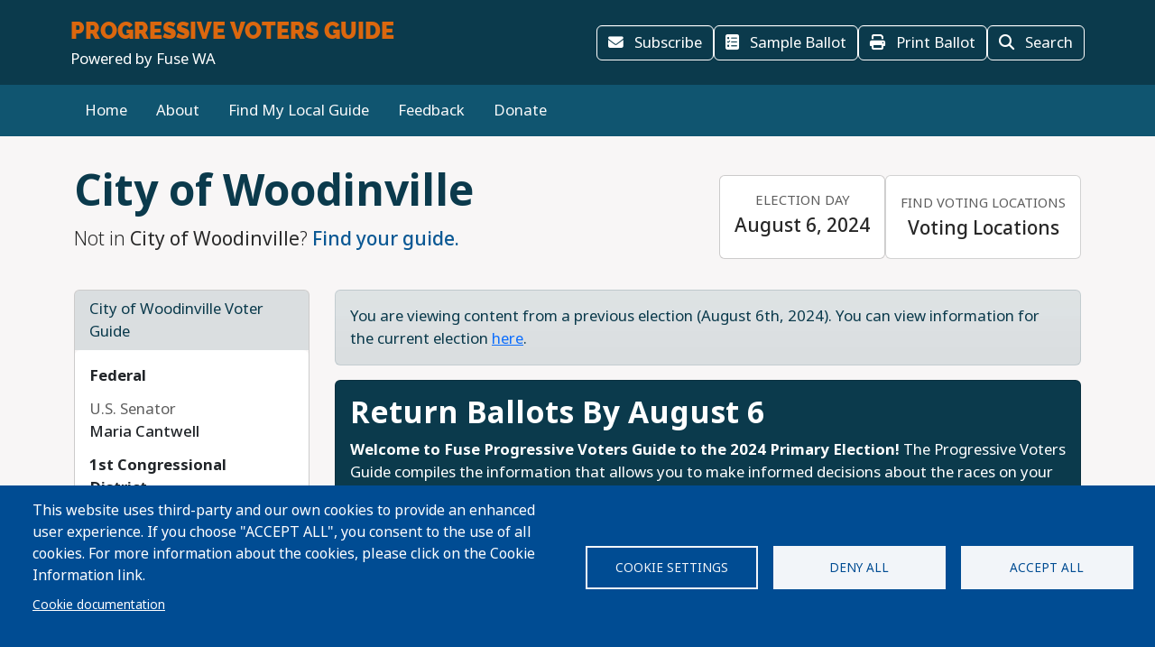

--- FILE ---
content_type: text/html; charset=UTF-8
request_url: https://progressivevotersguide.com/washington/2024/primary/?city=woodinville
body_size: 106101
content:
<!DOCTYPE html>
<html lang="en" dir="ltr" prefix="og: https://ogp.me/ns#">
  <head>
    <meta charset="utf-8" />
<script async src="https://www.googletagmanager.com/gtag/js?id=UA-5949521-1" type="text/plain" id="cookies_ga_google_analytics_tracking_file" data-cookieconsent="analytics"></script>
<script>window.dataLayer = window.dataLayer || [];function gtag(){dataLayer.push(arguments)};gtag("js", new Date());gtag("set", "developer_id.dMDhkMT", true);gtag("config", "UA-5949521-1", {"groups":"default","page_placeholder":"PLACEHOLDER_page_path","allow_ad_personalization_signals":false});</script>
<script type="text/plain" id="cookies_matomo" data-cookieconsent="matomo">var _paq = _paq || [];(function(){var u=(("https:" == document.location.protocol) ? "https://progressivevotersguide.matomo.cloud/" : "http://progressivevotersguide.matomo.cloud/");_paq.push(["setSiteId", "2"]);_paq.push(["setTrackerUrl", u+"matomo.php"]);_paq.push(["setDoNotTrack", 1]);if (!window.matomo_search_results_active) {_paq.push(["trackPageView"]);}_paq.push(["setIgnoreClasses", ["no-tracking","colorbox"]]);_paq.push(["enableLinkTracking"]);_paq.push(['enableHeartBeatTimer']);var d=document,g=d.createElement("script"),s=d.getElementsByTagName("script")[0];g.type="text/javascript";g.defer=true;g.async=true;g.src=u+"matomo.js";s.parentNode.insertBefore(g,s);})();</script>
<script>var _mtm = window._mtm = window._mtm || [];_mtm.push({"mtm.startTime": (new Date().getTime()), "event": "mtm.Start"});var d = document, g = d.createElement("script"), s = d.getElementsByTagName("script")[0];g.type = "text/javascript";g.async = true;g.src="https://cdn.matomo.cloud/progressivevotersguide.matomo.cloud/container_YNxC4f8R.js";s.parentNode.insertBefore(g, s);</script>
<meta name="description" content="Get the facts before you vote!" />
<meta name="abstract" content="The Progressive Voters Guide provides useful information about candidates and ballot measures along with the endorsements of Washington&#039;s leading progressive organizations." />
<link rel="canonical" href="https://progressivevotersguide.com/washington/2024/primary" />
<link rel="image_src" href="https://s3.amazonaws.com/s3.fusewashington.org/images/PVGVote.jpg" />
<meta name="rights" content="copyright © Fuse Washington. 2008-2026" />
<link rel="icon" href="/favicon.ico" />
<link rel="apple-touch-icon" sizes="120x120" href="https://s3.amazonaws.com/s3.fusewashington.org/images/apple-touch-icon-120x120.png" />
<link rel="apple-touch-icon" sizes="152x152" href="https://s3.amazonaws.com/s3.fusewashington.org/images/apple-touch-icon-152x152-precomposed.png" />
<link rel="apple-touch-icon-precomposed" sizes="76x76" href="https://s3.amazonaws.com/s3.fusewashington.org/images/apple-touch-icon-76x76.png" />
<meta property="fb:admins" content="1481066699" />
<meta name="twitter:card" content="summary_large_image" />
<meta property="og:description" content="Get the facts before you vote!" />
<meta property="og:url" content="https://progressivevotersguide.com/washington" />
<meta property="og:title" content="Progressive Voters Guide" />
<meta property="og:image" content="https://progressivevotersguide.com/sites/default/files/2021-07/PVG%20Mountain-1200x627.jpg" />
<meta name="twitter:description" content="Get the facts before you vote!" />
<meta name="twitter:url" content="https://progressivevotersguide.com/washington" />
<meta name="twitter:title" content="Progressive Voters Guide" />
<meta name="twitter:image" content="https://progressivevotersguide.com/sites/default/files/2021-07/PVG%20Mountain-1200x627.jpg" />
<meta name="Generator" content="Drupal 10 (https://www.drupal.org)" />
<meta name="MobileOptimized" content="width" />
<meta name="HandheldFriendly" content="true" />
<meta name="viewport" content="width=device-width, initial-scale=1.0" />
<script src="/sites/default/files/google_tag/tag_manager/google_tag.script.js?t7e683" defer></script>
<script>window.a2a_config=window.a2a_config||{};a2a_config.callbacks=[];a2a_config.overlays=[];a2a_config.templates={};</script>

    <title>Progressive Voters Guide</title>
    <link rel="stylesheet" media="all" href="/sites/default/files/css/css_94OsCYv-FJMeeCoFRucSSKb1XC4ZCE6wA4tuYfmMvRY.css?delta=0&amp;language=en&amp;theme=pvgtheme&amp;include=[base64]" />
<link rel="stylesheet" media="all" href="/sites/default/files/css/css_1wh18Qg22NUNvPlrinslW1stF0OUmwSvIs7ANPcLilg.css?delta=1&amp;language=en&amp;theme=pvgtheme&amp;include=[base64]" />
<link rel="stylesheet" media="all" href="https://pvgtheme.pages.dev/standard_theme.css" />

    <script type="application/json" data-drupal-selector="drupal-settings-json">{"path":{"baseUrl":"\/","pathPrefix":"","currentPath":"washington\/2024\/primary","currentPathIsAdmin":false,"isFront":false,"currentLanguage":"en","currentQuery":{"city":"woodinville"}},"pluralDelimiter":"\u0003","suppressDeprecationErrors":true,"ajaxPageState":{"libraries":"[base64]","theme":"pvgtheme","theme_token":null},"ajaxTrustedUrl":{"form_action_p_pvdeGsVG5zNF_XLGPTvYSKCf43t8qZYSwcfZl2uzM":true,"\/washington\/2024\/primary?city=woodinville\u0026ajax_form=1":true},"google_analytics":{"account":"UA-5949521-1","trackTel":true},"matomo":{"disableCookies":false,"trackMailto":true},"ajax":{"edit-actions-submit":{"callback":"::submitAjaxForm","event":"click","effect":"fade","speed":500,"progress":{"type":"throbber","message":""},"disable-refocus":true,"url":"\/washington\/2024\/primary?city=woodinville\u0026ajax_form=1","httpMethod":"POST","dialogType":"ajax","submit":{"_triggering_element_name":"op","_triggering_element_value":"Sign Up"}},"edit-captcha-response":{"callback":"recaptcha_v3_ajax_callback","event":"change","url":"\/washington\/2024\/primary?city=woodinville\u0026ajax_form=1","httpMethod":"POST","dialogType":"ajax","submit":{"_triggering_element_name":"captcha_response"}}},"cookies":{"cookiesjsr":{"config":{"cookie":{"name":"pvgcookies","expires":31536000000,"domain":"","sameSite":"Lax","secure":false},"library":{"libBasePath":"https:\/\/cdn.jsdelivr.net\/gh\/jfeltkamp\/cookiesjsr@1\/dist","libPath":"https:\/\/cdn.jsdelivr.net\/gh\/jfeltkamp\/cookiesjsr@1\/dist\/cookiesjsr.min.js","scrollLimit":0},"callback":{"method":"post","url":"\/cookies\/consent\/callback.json","headers":[]},"interface":{"openSettingsHash":"#editCookieSettings","showDenyAll":true,"denyAllOnLayerClose":true,"settingsAsLink":false,"availableLangs":["en","es","ar","bn","zh-hant","vi","zh-hans","pa","ko","fil","hmn"],"defaultLang":"en","groupConsent":false,"cookieDocs":true}},"services":{"functional":{"id":"functional","services":[{"key":"functional","type":"functional","name":"Functional","info":{"value":"\u003Ctable\u003E\r\n\t\u003Cthead\u003E\r\n\t\t\u003Ctr\u003E\r\n\t\t\t\u003Cth width=\u002215%\u0022\u003ECookie name\u003C\/th\u003E\r\n\t\t\t\u003Cth width=\u002215%\u0022\u003EDefault expiration time\u003C\/th\u003E\r\n\t\t\t\u003Cth\u003EDescription\u003C\/th\u003E\r\n\t\t\u003C\/tr\u003E\r\n\t\u003C\/thead\u003E\r\n\t\u003Ctbody\u003E\r\n\t\t\u003Ctr\u003E\r\n\t\t\t\u003Ctd\u003E\u003Ccode dir=\u0022ltr\u0022 translate=\u0022no\u0022\u003ESSESS\u0026lt;ID\u0026gt;\u003C\/code\u003E\u003C\/td\u003E\r\n\t\t\t\u003Ctd\u003E1 month\u003C\/td\u003E\r\n\t\t\t\u003Ctd\u003EIf you are logged in to this website, a session cookie is required to identify and connect your browser to your user account in the server backend of this website.\u003C\/td\u003E\r\n\t\t\u003C\/tr\u003E\r\n\t\t\u003Ctr\u003E\r\n\t\t\t\u003Ctd\u003E\u003Ccode dir=\u0022ltr\u0022 translate=\u0022no\u0022\u003Ecookiesjsr\u003C\/code\u003E\u003C\/td\u003E\r\n\t\t\t\u003Ctd\u003E1 year\u003C\/td\u003E\r\n\t\t\t\u003Ctd\u003EWhen you visited this website for the first time, you were asked for your permission to use several services (including those from third parties) that require data to be saved in your browser (cookies, local storage). Your decisions about each service (allow, deny) are stored in this cookie and are reused each time you visit this website.\u003C\/td\u003E\r\n\t\t\u003C\/tr\u003E\r\n\t\u003C\/tbody\u003E\r\n\u003C\/table\u003E\r\n","format":"full_html"},"uri":"","needConsent":false},{"key":"pvg_location_cookie","type":"functional","name":"Location Services","info":{"value":"\u003Ctable\u003E\u003Cthead\u003E\u003Ctr\u003E\u003Cth width=\u002215%\u0022\u003E\u003Cp\u003ECookie name\u003C\/p\u003E\u003C\/th\u003E\u003Cth width=\u002215%\u0022\u003E\u003Cp\u003EDefault expiration time\u003C\/p\u003E\u003C\/th\u003E\u003Cth\u003E\u003Cp\u003EDescription\u003C\/p\u003E\u003C\/th\u003E\u003C\/tr\u003E\u003C\/thead\u003E\u003Ctbody\u003E\u003Ctr\u003E\u003Ctd\u003E\u003Cp\u003E\u003Ccode dir=\u0022ltr\u0022 translate=\u0022no\u0022\u003Epvglocation\u003C\/code\u003E\u003C\/p\u003E\u003C\/td\u003E\u003Ctd\u003E\u003Cp\u003E4 years\u003C\/p\u003E\u003C\/td\u003E\u003Ctd\u003E\u003Cp\u003EThis cookie allows the website to save broad location details in order to quickly access your customized voter guide in the future.\u003C\/p\u003E\u003C\/td\u003E\u003C\/tr\u003E\u003C\/tbody\u003E\u003C\/table\u003E","format":"basic_html"},"uri":"","needConsent":true}],"weight":1},"tracking":{"id":"tracking","services":[{"key":"analytics","type":"tracking","name":"Google Analytics","info":{"format":"full_html","value":""},"uri":"https:\/\/analytics.google.com\/","needConsent":true},{"key":"matomo","type":"tracking","name":"Matomo Analytics","info":{"format":"full_html","value":""},"uri":"","needConsent":true}],"weight":10}},"translation":{"_core":{"default_config_hash":"S5qrJju_o31uC1fwXosZ8Nlja2Wps6Gn0mMCAebY1Zw"},"langcode":"en","bannerText":"This website uses third-party and our own cookies to provide an enhanced user experience. If you choose \u0022ACCEPT ALL\u0022, you consent to the use of all cookies. For more information about the cookies, please click on the Cookie Information link.","privacyPolicy":"Privacy policy","privacyUri":"","imprint":"Imprint","imprintUri":"","cookieDocs":"Cookie documentation","cookieDocsUri":"\/cookie-information?language_content_entity=en","officialWebsite":"Official website","denyAll":"Deny all","alwaysActive":"Always active","settings":"Cookie settings","acceptAll":"Accept all","requiredCookies":"Required cookies","cookieSettings":"Cookie settings","close":"Close","readMore":"Read more","allowed":"Allowed","denied":"Denied","settingsAllServices":"Settings for all services","saveSettings":"Save","default_langcode":"en","disclaimerText":"All cookie information is subject to change by the service providers. We update this information regularly.","disclaimerTextPosition":"above","processorDetailsLabel":"Processor Company Details","processorLabel":"Company","processorWebsiteUrlLabel":"Company Website","processorPrivacyPolicyUrlLabel":"Company Privacy Policy","processorCookiePolicyUrlLabel":"Company Cookie Policy","processorContactLabel":"Data Protection Contact Details","placeholderAcceptAllText":"Accept All Cookies","functional":{"title":"Functional","details":"Cookies are small text files that are placed by your browser on your device in order to store certain information. Using the information that is stored and returned, a website can recognize that you have previously accessed and visited it using the browser on your end device. We use this information to arrange and display the website optimally in accordance with your preferences. Within this process, only the cookie itself is identified on your device. Personal data is only stored following your express consent or where this is absolutely necessary to enable use the service provided by us and accessed by you."},"tracking":{"title":"Tracking","details":"Marketing cookies come from external advertising companies (\u201cthird-party cookies\u201d). They are used to collect information about the websites a user visits. Their purpose is to create and display targeted content for the user."}}},"cookiesTexts":{"_core":{"default_config_hash":"S5qrJju_o31uC1fwXosZ8Nlja2Wps6Gn0mMCAebY1Zw"},"langcode":"en","bannerText":"This website uses third-party and our own cookies to provide an enhanced user experience. If you choose \u0022ACCEPT ALL\u0022, you consent to the use of all cookies. For more information about the cookies, please click on the Cookie Information link.","privacyPolicy":"Privacy policy","privacyUri":"","imprint":"Imprint","imprintUri":"","cookieDocs":"Cookie documentation","cookieDocsUri":"\/node\/12480","officialWebsite":"Official website","denyAll":"Deny all","alwaysActive":"Always active","settings":"Cookie settings","acceptAll":"Accept all","requiredCookies":"Required cookies","cookieSettings":"Cookie settings","close":"Close","readMore":"Read more","allowed":"Allowed","denied":"Denied","settingsAllServices":"Settings for all services","saveSettings":"Save","default_langcode":"en","disclaimerText":"All cookie information is subject to change by the service providers. We update this information regularly.","disclaimerTextPosition":"above","processorDetailsLabel":"Processor Company Details","processorLabel":"Company","processorWebsiteUrlLabel":"Company Website","processorPrivacyPolicyUrlLabel":"Company Privacy Policy","processorCookiePolicyUrlLabel":"Company Cookie Policy","processorContactLabel":"Data Protection Contact Details","placeholderAcceptAllText":"Accept All Cookies"},"services":{"analytics":{"uuid":"2cf64e47-2208-4c02-8c07-70c978c589e1","langcode":"en","status":true,"dependencies":{"enforced":{"module":["cookies_ga"]}},"_core":{"default_config_hash":"0FSyPPXfJvmZxEpwsiSH6nipWjFfo6qZ9pP6rP9tFT0"},"id":"analytics","label":"Google Analytics","group":"tracking","info":{"format":"full_html","value":""},"consentRequired":true,"purpose":"","processor":"","processorContact":"","processorUrl":"https:\/\/analytics.google.com\/","processorPrivacyPolicyUrl":"","processorCookiePolicyUrl":"https:\/\/support.google.com\/analytics\/answer\/6004245","placeholderMainText":"This content is blocked because Google Analytics cookies have not been accepted.","placeholderAcceptText":"Only accept Google Analytics cookies."},"functional":{"uuid":"8fa890bd-2006-47e9-a0f5-031cb1b7e6e9","langcode":"en","status":true,"dependencies":[],"_core":{"default_config_hash":"SQkYKY9U6xYDPAOC32rgkrIzkd688kRsm9g25mWdcvM"},"id":"functional","label":"Functional","group":"functional","info":{"value":"\u003Ctable\u003E\r\n\t\u003Cthead\u003E\r\n\t\t\u003Ctr\u003E\r\n\t\t\t\u003Cth width=\u002215%\u0022\u003ECookie name\u003C\/th\u003E\r\n\t\t\t\u003Cth width=\u002215%\u0022\u003EDefault expiration time\u003C\/th\u003E\r\n\t\t\t\u003Cth\u003EDescription\u003C\/th\u003E\r\n\t\t\u003C\/tr\u003E\r\n\t\u003C\/thead\u003E\r\n\t\u003Ctbody\u003E\r\n\t\t\u003Ctr\u003E\r\n\t\t\t\u003Ctd\u003E\u003Ccode dir=\u0022ltr\u0022 translate=\u0022no\u0022\u003ESSESS\u0026lt;ID\u0026gt;\u003C\/code\u003E\u003C\/td\u003E\r\n\t\t\t\u003Ctd\u003E1 month\u003C\/td\u003E\r\n\t\t\t\u003Ctd\u003EIf you are logged in to this website, a session cookie is required to identify and connect your browser to your user account in the server backend of this website.\u003C\/td\u003E\r\n\t\t\u003C\/tr\u003E\r\n\t\t\u003Ctr\u003E\r\n\t\t\t\u003Ctd\u003E\u003Ccode dir=\u0022ltr\u0022 translate=\u0022no\u0022\u003Ecookiesjsr\u003C\/code\u003E\u003C\/td\u003E\r\n\t\t\t\u003Ctd\u003E1 year\u003C\/td\u003E\r\n\t\t\t\u003Ctd\u003EWhen you visited this website for the first time, you were asked for your permission to use several services (including those from third parties) that require data to be saved in your browser (cookies, local storage). Your decisions about each service (allow, deny) are stored in this cookie and are reused each time you visit this website.\u003C\/td\u003E\r\n\t\t\u003C\/tr\u003E\r\n\t\u003C\/tbody\u003E\r\n\u003C\/table\u003E\r\n","format":"full_html"},"consentRequired":false,"purpose":"Essential functional cookies to provide general functionality","processor":"","processorContact":"","processorUrl":"","processorPrivacyPolicyUrl":"","processorCookiePolicyUrl":"","placeholderMainText":"This content is blocked because required functional cookies have not been accepted.","placeholderAcceptText":"Only accept required functional cookies."},"matomo":{"uuid":"77bedb1d-b54d-4a16-b264-b27e4c167363","langcode":"en","status":true,"dependencies":{"enforced":{"module":["cookies_matomo"]}},"_core":{"default_config_hash":"q8HAxXNDIOcQVgS_Q7ViLU7YT2pYBF6-KgZ56ueatH8"},"id":"matomo","label":"Matomo Analytics","group":"tracking","info":{"format":"full_html","value":""},"consentRequired":true,"purpose":"","processor":"","processorContact":"","processorUrl":"","processorPrivacyPolicyUrl":"","processorCookiePolicyUrl":"","placeholderMainText":"This content is blocked because Matomo Analytics cookies have not been accepted.","placeholderAcceptText":"Only accept Matomo Analytics cookies"},"pvg_location_cookie":{"uuid":"79f339e4-9535-4ca5-bfe2-de4dacc28f60","langcode":"en","status":true,"dependencies":[],"id":"pvg_location_cookie","label":"Location Services","group":"functional","info":{"value":"\u003Ctable\u003E\u003Cthead\u003E\u003Ctr\u003E\u003Cth width=\u002215%\u0022\u003E\u003Cp\u003ECookie name\u003C\/p\u003E\u003C\/th\u003E\u003Cth width=\u002215%\u0022\u003E\u003Cp\u003EDefault expiration time\u003C\/p\u003E\u003C\/th\u003E\u003Cth\u003E\u003Cp\u003EDescription\u003C\/p\u003E\u003C\/th\u003E\u003C\/tr\u003E\u003C\/thead\u003E\u003Ctbody\u003E\u003Ctr\u003E\u003Ctd\u003E\u003Cp\u003E\u003Ccode dir=\u0022ltr\u0022 translate=\u0022no\u0022\u003Epvglocation\u003C\/code\u003E\u003C\/p\u003E\u003C\/td\u003E\u003Ctd\u003E\u003Cp\u003E4 years\u003C\/p\u003E\u003C\/td\u003E\u003Ctd\u003E\u003Cp\u003EThis cookie allows the website to save broad location details in order to quickly access your customized voter guide in the future.\u003C\/p\u003E\u003C\/td\u003E\u003C\/tr\u003E\u003C\/tbody\u003E\u003C\/table\u003E","format":"basic_html"},"consentRequired":true,"purpose":"This cookie allows the website to save broad location details in order to easily access your specific voter guide in the future.","processor":"","processorContact":"","processorUrl":"","processorPrivacyPolicyUrl":"","processorCookiePolicyUrl":"","placeholderMainText":"This content is blocked because Location Detection cookies have not been accepted.","placeholderAcceptText":"Only accept voter geographic cookies"}},"groups":{"functional":{"uuid":"6f6d873e-b88d-487e-86fb-71c0fba3a1be","langcode":"en","status":true,"dependencies":[],"_core":{"default_config_hash":"aHm4Q63Ge97tcktTa_qmUqJMir45iyGY2lEvvqPW68g"},"id":"functional","label":"Functional","weight":1,"title":"Functional","details":"Cookies are small text files that are placed by your browser on your device in order to store certain information. Using the information that is stored and returned, a website can recognize that you have previously accessed and visited it using the browser on your end device. We use this information to arrange and display the website optimally in accordance with your preferences. Within this process, only the cookie itself is identified on your device. Personal data is only stored following your express consent or where this is absolutely necessary to enable use the service provided by us and accessed by you."},"marketing":{"uuid":"002b5e06-3316-4ad8-8579-adeeb7f1f492","langcode":"en","status":true,"dependencies":[],"_core":{"default_config_hash":"JkP6try0AxX_f4RpFEletep5NHSlVB1BbGw0snW4MO8"},"id":"marketing","label":"Marketing","weight":20,"title":"Marketing","details":"Customer communication and marketing tools."},"performance":{"uuid":"fe9b10dd-e82c-4e36-b7b1-d309714df460","langcode":"en","status":true,"dependencies":[],"_core":{"default_config_hash":"Jv3uIJviBj7D282Qu1ZpEQwuOEb3lCcDvx-XVHeOJpw"},"id":"performance","label":"Performance","weight":30,"title":"Performance Cookies","details":"Performance cookies collect aggregated information about how our website is used. The purpose of this is to improve its attractiveness, content and functionality. These cookies help us to determine whether, how often and for how long particular sub-pages of our website are accessed and which content users are particularly interested in. Search terms, country, region and (where applicable) the city from which the website is accessed are also recorded, as is the proportion of mobile devices that are used to access the website. We use this information to compile statistical reports that help us tailor the content of our website to your needs and optimize our offer."},"social":{"uuid":"a3cc827b-47d7-4ced-94e0-374e430b7f6f","langcode":"en","status":true,"dependencies":[],"_core":{"default_config_hash":"vog2tbqqQHjVkue0anA0RwlzvOTPNTvP7_JjJxRMVAQ"},"id":"social","label":"Social Plugins","weight":20,"title":"Social Plugins","details":"Comments managers facilitate the filing of comments and fight against spam."},"tracking":{"uuid":"5d2c66d7-4d5b-4741-b91d-8a36f4f7d70c","langcode":"en","status":true,"dependencies":[],"_core":{"default_config_hash":"_gYDe3qoEc6L5uYR6zhu5V-3ARLlyis9gl1diq7Tnf4"},"id":"tracking","label":"Tracking","weight":10,"title":"Tracking","details":"Marketing cookies come from external advertising companies (\u201cthird-party cookies\u201d). They are used to collect information about the websites a user visits. Their purpose is to create and display targeted content for the user."},"video":{"uuid":"2e6bd379-8173-4350-8d09-f3b91852564d","langcode":"en","status":true,"dependencies":[],"_core":{"default_config_hash":"w1WnCmP2Xfgx24xbx5u9T27XLF_ZFw5R0MlO-eDDPpQ"},"id":"video","label":"Videos","weight":40,"title":"Video","details":"Video sharing services help to add rich media on the site and increase its visibility."}}},"user":{"uid":0,"permissionsHash":"3e80824b43d5b118a315ce5c4ba41b977a9dade9d7550cb8f794608b9d9ca8f8"}}</script>
<script src="/sites/default/files/js/js_6GFXJmyGmQtGIMj_UKW_yixGwjGJCUueYDWm5UB6NEo.js?scope=header&amp;delta=0&amp;language=en&amp;theme=pvgtheme&amp;include=[base64]"></script>
<script src="/modules/composer/cookies/js/cookiesjsr.conf.js?v=10.5.6" defer></script>

  </head>
  <body class="path-washington">
    <a href="#main-content" class="visually-hidden focusable sr-only">
      Skip to main content
    </a>
    <noscript><iframe src="https://www.googletagmanager.com/ns.html?id=GTM-54WFZQ8" height="0" width="0" style="display:none;visibility:hidden"></iframe></noscript>
      <div class="dialog-off-canvas-main-canvas" data-off-canvas-main-canvas>
    
	<header class="washington">

		<div class="site-menu d-flex flex-column">

			<div class="top-header bg-primary p-3 py-lg-3">

				<div class="container-md px-0 px-md-2 d-flex flex-lg-row justify-content-lg-between align-items-lg-center">

					    
 
      <!-- begin banner -->
<div class="d-flex flex-column">
	<span class="brand-name fs-4 text-uppercase text-white pvg-script">
	
			<a class="link-light link-underline-opacity-0 link-underline-opacity-75-hover" href="/washington/?L=0">
				<span id="guideName" class="fw-bold text-secondary "><span>Progressive</span> Voters Guide</span>
			</a>
	</span>
	<span class="brand-partner text-white"><span>Powered by</span> Fuse WA</span>
	  <!-- /#banner -->
	<a name="top"></a>
</div>
  




					<div class="d-none d-lg-flex gap-3">
						<button id="navSubscribeButton" data-bs-toggle="modal" data-bs-target="#signupModal" class="btn btn-white-outline d-none d-lg-inline-block">
							<i class="fa-solid fa-envelope me-2"></i>
							Subscribe						</button>

						<button id="navDesktopSampleBallotButton" data-bs-toggle="modal" data-bs-target="#sampleBallotModal" aria-controls="sampleBallotModal" class="btn btn-white-outline d-none">
							<i class="fa-solid fa-ballot-check me-2"></i>
							Sample Ballot						</button>


						<button id="navDesktopPrintButton" class="btn btn-white-outline d-none print-item">
							<i class="fa-solid fa-print me-2"></i>
							Print Ballot						</button>

						<button id="navDesktopSearchButton" data-bs-toggle="modal" data-bs-target="#searchModal" aria-controls="searchModal" class="btn btn-white-outline d-none">
							<i class="fa-solid fa-magnifying-glass me-2"></i>
							Search
						</button>


					</div>
				</div>


			</div>
			<div class="bottom-header p-2 py-lg-3 bg-primary-light">

				<div class="container-md px-0 px-md-2 d-flex align-items-center justify-content-between">


					<div class="nav d-none d-lg-flex">
						          


  
              <ul class="nav flex-column flex-lg-row gap-3 gap-lg-1">
                    <li class="nav-item">
                                                                    <a class="nav-link link-light link-underline-opacity-0 link-underline-opacity-75-hover py-0" href="/washington" >Home</a>
          
    
              </li>
                <li class="nav-item">
                                                                    <a class="nav-link link-light link-underline-opacity-0 link-underline-opacity-75-hover py-0" href="/washington/2024/primary/about" >About</a>
          
    
              </li>
                <li class="nav-item">
                                                                    <a class="nav-link link-light link-underline-opacity-0 link-underline-opacity-75-hover py-0" href="/washington/2024/primary/choose" >Find My Local Guide</a>
          
    
              </li>
                <li class="nav-item">
                                                                    <a class="nav-link link-light link-underline-opacity-0 link-underline-opacity-75-hover py-0" href="https://actionnetwork.org/forms/progressive-voters-guide-comments/" >Feedback</a>
          
    
              </li>
                <li class="nav-item">
                                                                    <a class="nav-link link-light link-underline-opacity-0 link-underline-opacity-75-hover py-0" href="https://actionnetwork.org/fundraising/support-the-fuse-progressive-voters-guide/?source=pvgweb" >Donate</a>
          
    
              </li>
        </ul>
  




  


					</div>

					<button class="btn p-lg-0 btn-link link-light link-underline-opacity-0 link-underline-opacity-75-hover d-lg-none" type="button" data-bs-toggle="offcanvas" data-bs-target="#pvgMenu" aria-controls="pvgMenu">
						<i class="fa-light fa-bars"></i>
						Menu					</button>

					<button id="navMobileSampleBallotButton" type="button" class="btn btn p-lg-0 btn-link link-light link-underline-opacity-0 link-underline-opacity-75-hover d-none" data-bs-toggle="modal" data-bs-target="#sampleBallotModal">
						<i class="fa-solid fa-ballot-check"></i>
						Ballot</button>


					<div class="offcanvas offcanvas-start bg-primary" tabindex="-1" id="pvgMenu" aria-labelledby="pvgMenuLabel">
						<div data-bs-theme="dark" class="offcanvas-header">
							<div class="offcanvas-pvg-header d-flex flex-column">
								    
 
      <!-- begin banner -->
<div class="d-flex flex-column">
	<span class="brand-name fs-4 text-uppercase text-white pvg-script">
	
			<a class="link-light link-underline-opacity-0 link-underline-opacity-75-hover" href="/washington/?L=0">
				<span id="guideName" class="fw-bold text-secondary "><span>Progressive</span> Voters Guide</span>
			</a>
	</span>
	<span class="brand-partner text-white"><span>Powered by</span> Fuse WA</span>
	  <!-- /#banner -->
	<a name="top"></a>
</div>
  


							</div>
							<button type="button" class="btn-close" data-bs-dismiss="offcanvas" aria-label="Close"></button>
						</div>
						<div class="offcanvas-body">
							<div class="nav d-flex flex-column">
								          


  
              <ul class="nav flex-column flex-lg-row gap-3 gap-lg-1">
                    <li class="nav-item">
                                                                    <a class="nav-link link-light link-underline-opacity-0 link-underline-opacity-75-hover py-0" href="/washington" >Home</a>
          
    
              </li>
                <li class="nav-item">
                                                                    <a class="nav-link link-light link-underline-opacity-0 link-underline-opacity-75-hover py-0" href="/washington/2024/primary/about" >About</a>
          
    
              </li>
                <li class="nav-item">
                                                                    <a class="nav-link link-light link-underline-opacity-0 link-underline-opacity-75-hover py-0" href="/washington/2024/primary/choose" >Find My Local Guide</a>
          
    
              </li>
                <li class="nav-item">
                                                                    <a class="nav-link link-light link-underline-opacity-0 link-underline-opacity-75-hover py-0" href="https://actionnetwork.org/forms/progressive-voters-guide-comments/" >Feedback</a>
          
    
              </li>
                <li class="nav-item">
                                                                    <a class="nav-link link-light link-underline-opacity-0 link-underline-opacity-75-hover py-0" href="https://actionnetwork.org/fundraising/support-the-fuse-progressive-voters-guide/?source=pvgweb" >Donate</a>
          
    
              </li>
        </ul>
  




  



								<button id="navMobileSearchButton" data-bs-toggle="modal" data-bs-target="#searchModal" class="btn btn-link nav-link d-flex align-items-center">
									<i class="fa-solid fa-magnifying-glass me-2"></i>
									Search</button>
							</div>
						</div>
					</div>


					<div id="navLanguageDropDown" class="dropdown d-none">
						<button id="navLanguageButton" class="btn btn-link dropdown-toggle link-light link-underline-opacity-0 link-underline-opacity-75-hover" type="button" data-bs-toggle="dropdown" aria-expanded="false"></button>
						<ul id="languageDropdownMenu" class="dropdown-menu"></ul>
					</div>


				</div>


			</div>

		</div>


	</header>



<div class="modal fade" id="searchModal" tabindex="-1" aria-labelledby="searchModalLabel" tabindex="-1">
	<div class="modal-dialog modal-xl">

		<div class="modal-content washington ">
			<div class="modal-header border-0">
				<button type="button" class="btn-close" data-bs-dismiss="modal" aria-label="Close"></button>
			</button>
		</div>
		<div class="modal-body pt-0 p-lg-4">
			<h2 class="text-primary mb-3 text-center fw-bolder">Search</h2>

			<p>You can search for a particular candidate, ballot measure, or find voting recommendations for an area using an address. Alternatively, find voting recommendations using your device's location.</p>


			<ul class="nav nav-pills mb-3" role="tablist">
				<li class="nav-item w-100 w-lg-auto" role="presentation">
					<a class="nav-link active" id="candidateTab" data-bs-toggle="tab" href="#candidate-tab" role="tab" aria-controls="candidate-tab" aria-selected="true">
						<i class="fa-solid fa-people-group"></i>
						Search by candidate or ballot measure</a>
				</li>
				<li class="nav-item w-100 w-lg-auto" role="presentation">
					<a class="nav-link" id="addressTab" data-bs-toggle="tab" href="#address-tab" role="tab" aria-controls="address-tab" aria-selected="false">
						<i aria-hidden="true" class="fa-solid fa-mailbox"></i>
						Search by address</a>
				</li>

				<li class="nav-item w-100 w-lg-auto" role="presentation">
					<a class="nav-link" id="geoTab" data-bs-toggle="tab" href="#geo-tab" role="tab" aria-controls="geo-tab" aria-selected="false">
						<i aria-hidden="true" class="fa-solid fas fa-compass"></i>
						Search by device location</a>
				</li>

			</ul>
			<div class="tab-content" id="tab-content">
				<div class="tab-pane active" id="candidate-tab" role="tabpanel" aria-labelledby="candidateTab">
					<div class="search-form">
						<div class="input-group border-bottom pb-3 mb-2">
							<span class="input-group-text bg-primary text-white">
								<i class="fa-solid fa-magnifying-glass"></i>
							</span>
							<div class="form-floating">
								<input type="text" class="form-control" id="searchBox" placeholder="Candidate or ballot measure">
								<label for="searchBox">Candidate or Ballot Measure</label>
							</div>
						</div>
						<div class="search-results" id="searchResults"></div>
					</div>

				</div>
				<div class="tab-pane" id="address-tab" role="tabpanel" aria-labelledby="addressTab">
					<div class="search-form">
						<div class="input-group  pb-3 mb-2">
							<span class="input-group-text bg-primary text-white">
								<i class="fa-solid fa-magnifying-glass"></i>
							</span>
							<div class="form-floating">
								<input type="text" class="form-control" id="searchBoxAddress" placeholder="Search">
								<label for="searchBoxAddress">
									Address</label>
							</div>
						</div>
					</div>

				</div>
				<div class="tab-pane" id="geo-tab" role="tabpanel" aria-labelledby="geoTab">

					<button type="button" class="btn btn-primary w-100 btn-lg detect-location">
						<i aria-hidden="true" class="fa-solid fa-location me-2"></i>
						Locate my Guide					</button>


				</div>


			</div>


		</div>
	</div>
</div></div><main class="washington">
	    <div data-drupal-messages-fallback class="hidden"></div>
 
      


  

 
        
<div id="cookiesjsr"></div>

  
	<script src="https://www.google.com/recaptcha/api.js"></script>
<section id="guidePage" class="guide washington">
	<div
		class='container'>
						<div class="jurisdiction d-lg-flex align-items-lg-center justify-content-lg-between py-3 py-lg-4">
			<div class="jurisdiction-lead">
				<h1 class="display-5 fw-bold text-primary">
					City of Woodinville
				</h1>
				<p class="lead">
					Not in <strong>City of Woodinville</strong>?					<a class="fw-medium" href="/washington/2024/primary/choose/?L=0">
													Find your guide.
											</a>
				</p>
			</div>
							<div class="about-election-info d-flex flex-row gap-2  justify-content-xl-center">
											<div class="card">
							<div class="card-body bg-white rounded">
								<article class="d-flex flex-column text-left text-lg-center">
									<span class="small text-muted text-uppercase mb-1">Election Day</span>
                 						<span class="h5">August 6, 2024</span> 
								</article>
							</div>
						</div>
																					<a class="link-underline-opacity-0 link-underline" target="_blank" href="https://www.sos.wa.gov/elections/voters/voter-registration/drop-box-and-voting-center-locations">
							<div class="about-info card h-100">
								<div class="card-body d-flex justify-content-center">
									<article class="d-flex flex-column text-left text-lg-center align-items-center justify-content-center">
										<span class="small text-muted text-uppercase mb-1">Find Voting Locations</span>
										<div>
											<span class="h5 mb-0 flex-shrink-1">Voting Locations</span>
										</div>
									</article>
								</div>
							</div>
						</a>
									</div>
					</div>
				<div
			class="row">
						<aside id="guideSidebar" style="bottom: auto; top: auto;" class=" sidebar d-none d-lg-flex col-lg-3 ">
				
<div class="card">
	<div class="card-header sidebar-jurisdiction-header">
		<span>
			City of Woodinville Voter Guide		</span>
	</div>

	<div class="card-body bg-white rounded p-2">
		<div class="sidebar-inner pe-3 overflow-y-scroll">

							<nav>
																            






   <div class="sidebar-section">
      <div class="sidebar-title px-2 my-2">
         <a
         class="link-dark link-underline-opacity-0 link-underline-opacity-100-hover fs-6"
            href="#nfederal">Federal
         </a>
      </div>
      <nav class="nav nav-pills flex-column">
                                    													
					<a href="#u_s_senator" class="sidebar-item nav-link p-0 px-2">
						<div class="d-flex flex-column py-1">
							<span class="sidebar-item-title  text-muted">
								U.S. Senator</span>
							<span class="sidebar-desc fw-medium">
 Maria Cantwell

</span>
						</div>
					</a>

													
                  </nav>
   </div>


    
											            






   <div class="sidebar-section">
      <div class="sidebar-title px-2 my-2">
         <a
         class="link-dark link-underline-opacity-0 link-underline-opacity-100-hover fs-6"
            href="#n1stcongressionaldistrict">1st Congressional District
         </a>
      </div>
      <nav class="nav nav-pills flex-column">
                                    													
					<a href="#u_s_representative1stcongressionaldistrict" class="sidebar-item nav-link p-0 px-2">
						<div class="d-flex flex-column py-1">
							<span class="sidebar-item-title  text-muted">
								U.S. Representative</span>
							<span class="sidebar-desc fw-medium">
 Suzan DelBene

</span>
						</div>
					</a>

													
                  </nav>
   </div>


            






   <div class="sidebar-section">
      <div class="sidebar-title px-2 my-2">
         <a
         class="link-dark link-underline-opacity-0 link-underline-opacity-100-hover fs-6"
            href="#n8thcongressionaldistrict">8th Congressional District
         </a>
      </div>
      <nav class="nav nav-pills flex-column">
                                    													

					<div class="sidebar-item-title text-muted p-0 px-2">U.S. Representative</div>

					<a href="#kimschrier" class="sidebar-item nav-link px-2">
						<span class="sidebar-desc fw-medium">
 Kim Schrier

</span>
					</a>

																						<a href="#imraansiddiqi" class="sidebar-item nav-link px-2">
					<span class="sidebar-desc fw-medium">
 Imraan Siddiqi

</span>
				</a>
									
                  </nav>
   </div>


    
											            






   <div class="sidebar-section">
      <div class="sidebar-title px-2 my-2">
         <a
         class="link-dark link-underline-opacity-0 link-underline-opacity-100-hover fs-6"
            href="#nstatewide">Statewide
         </a>
      </div>
      <nav class="nav nav-pills flex-column">
                                    													
					<a href="#governor" class="sidebar-item nav-link p-0 px-2">
						<div class="d-flex flex-column py-1">
							<span class="sidebar-item-title  text-muted">
								Governor</span>
							<span class="sidebar-desc fw-medium">
 Bob Ferguson

</span>
						</div>
					</a>

													
                        													
					<a href="#lt_governor" class="sidebar-item nav-link p-0 px-2">
						<div class="d-flex flex-column py-1">
							<span class="sidebar-item-title  text-muted">
								Lt. Governor</span>
							<span class="sidebar-desc fw-medium">
 Denny Heck

</span>
						</div>
					</a>

													
                        													
					<a href="#secretaryofstate" class="sidebar-item nav-link p-0 px-2">
						<div class="d-flex flex-column py-1">
							<span class="sidebar-item-title  text-muted">
								Secretary of State</span>
							<span class="sidebar-desc fw-medium">
 Steve Hobbs

</span>
						</div>
					</a>

													
                        													
					<a href="#statetreasurer" class="sidebar-item nav-link p-0 px-2">
						<div class="d-flex flex-column py-1">
							<span class="sidebar-item-title  text-muted">
								State Treasurer</span>
							<span class="sidebar-desc fw-medium">
 Mike Pellicciotti

</span>
						</div>
					</a>

													
                        													
					<a href="#stateauditor" class="sidebar-item nav-link p-0 px-2">
						<div class="d-flex flex-column py-1">
							<span class="sidebar-item-title  text-muted">
								State Auditor</span>
							<span class="sidebar-desc fw-medium">
 Pat McCarthy

</span>
						</div>
					</a>

													
                        													

					<div class="sidebar-item-title text-muted p-0 px-2">Attorney General</div>

					<a href="#mankadhingra" class="sidebar-item nav-link px-2">
						<span class="sidebar-desc fw-medium">
 Manka Dhingra

</span>
					</a>

																						<a href="#nickbrown" class="sidebar-item nav-link px-2">
					<span class="sidebar-desc fw-medium">
 Nick Brown

</span>
				</a>
									
                        													
					<a href="#commissionerofpubliclands" class="sidebar-item nav-link p-0 px-2">
						<div class="d-flex flex-column py-1">
							<span class="sidebar-item-title  text-muted">
								Commissioner of Public Lands</span>
							<span class="sidebar-desc fw-medium">
 Dave Upthegrove

</span>
						</div>
					</a>

													
                        													

					<div class="sidebar-item-title text-muted p-0 px-2">Superintendent of Public Instruction</div>

					<a href="#chrisreykdal" class="sidebar-item nav-link px-2">
						<span class="sidebar-desc fw-medium">
 Chris Reykdal

</span>
					</a>

																						<a href="#reidsaaris" class="sidebar-item nav-link px-2">
					<span class="sidebar-desc fw-medium">
 Reid Saaris

</span>
				</a>
									
                        													
					<a href="#insurancecommissioner" class="sidebar-item nav-link p-0 px-2">
						<div class="d-flex flex-column py-1">
							<span class="sidebar-item-title  text-muted">
								Insurance Commissioner</span>
							<span class="sidebar-desc fw-medium">
 Patty Kuderer

</span>
						</div>
					</a>

													
                  </nav>
   </div>


    
											            






   <div class="sidebar-section">
      <div class="sidebar-title px-2 my-2">
         <a
         class="link-dark link-underline-opacity-0 link-underline-opacity-100-hover fs-6"
            href="#n1stlegislativedistrict">1st Legislative District
         </a>
      </div>
      <nav class="nav nav-pills flex-column">
                                    													
					<a href="#candidate1ststatesenator" class="sidebar-item nav-link p-0 px-2">
						<div class="d-flex flex-column py-1">
							<span class="sidebar-item-title  text-muted">
								State Senator</span>
							<span class="sidebar-desc fw-medium">
 Derek Stanford

</span>
						</div>
					</a>

													
                        													
					<a href="#candidate1ststaterepresentative_position_1" class="sidebar-item nav-link p-0 px-2">
						<div class="d-flex flex-column py-1">
							<span class="sidebar-item-title  text-muted">
								State Representative, Position #1</span>
							<span class="sidebar-desc fw-medium">
 Davina Duerr

</span>
						</div>
					</a>

													
                        													
					<a href="#candidate1ststaterepresentative_position_2" class="sidebar-item nav-link p-0 px-2">
						<div class="d-flex flex-column py-1">
							<span class="sidebar-item-title  text-muted">
								State Representative, Position #2</span>
							<span class="sidebar-desc fw-medium">
 Shelley Kloba

</span>
						</div>
					</a>

													
                  </nav>
   </div>


            






   <div class="sidebar-section">
      <div class="sidebar-title px-2 my-2">
         <a
         class="link-dark link-underline-opacity-0 link-underline-opacity-100-hover fs-6"
            href="#n44thlegislativedistrict">44th Legislative District
         </a>
      </div>
      <nav class="nav nav-pills flex-column">
                                    													
					<a href="#candidate44thstaterepresentative_position_1" class="sidebar-item nav-link p-0 px-2">
						<div class="d-flex flex-column py-1">
							<span class="sidebar-item-title  text-muted">
								State Representative, Position #1</span>
							<span class="sidebar-desc fw-medium">
 Brandy Donaghy

</span>
						</div>
					</a>

													
                        													
					<a href="#candidate44thstaterepresentative_position_2" class="sidebar-item nav-link p-0 px-2">
						<div class="d-flex flex-column py-1">
							<span class="sidebar-item-title  text-muted">
								State Representative, Position #2</span>
							<span class="sidebar-desc fw-medium">
 April Berg

</span>
						</div>
					</a>

													
                  </nav>
   </div>


            






   <div class="sidebar-section">
      <div class="sidebar-title px-2 my-2">
         <a
         class="link-dark link-underline-opacity-0 link-underline-opacity-100-hover fs-6"
            href="#n45thlegislativedistrict">45th Legislative District
         </a>
      </div>
      <nav class="nav nav-pills flex-column">
                                    													
					<a href="#candidate45thstaterepresentative_position_1" class="sidebar-item nav-link p-0 px-2">
						<div class="d-flex flex-column py-1">
							<span class="sidebar-item-title  text-muted">
								State Representative, Position #1</span>
							<span class="sidebar-desc fw-medium">
 Roger Goodman

</span>
						</div>
					</a>

													
                        													

					<div class="sidebar-item-title text-muted p-0 px-2">State Representative, Position #2</div>

					<a href="#melissademyan" class="sidebar-item nav-link px-2">
						<span class="sidebar-desc fw-medium">
 Melissa Demyan

</span>
					</a>

																						<a href="#larryspringer" class="sidebar-item nav-link px-2">
					<span class="sidebar-desc fw-medium">
 Larry Springer

</span>
				</a>
									
                  </nav>
   </div>


    
											            






   <div class="sidebar-section">
      <div class="sidebar-title px-2 my-2">
         <a
         class="link-dark link-underline-opacity-0 link-underline-opacity-100-hover fs-6"
            href="#nstatesupremecourt">State Supreme Court
         </a>
      </div>
      <nav class="nav nav-pills flex-column">
                                    													
					<a href="#supremecourtjustice_position_2" class="sidebar-item nav-link p-0 px-2">
						<div class="d-flex flex-column py-1">
							<span class="sidebar-item-title  text-muted">
								Justice, Position #2</span>
							<span class="sidebar-desc fw-medium">
 Sal Mungia

</span>
						</div>
					</a>

													
                  </nav>
   </div>


    
									</nav>
			

		</div>
		<div class="vote-message my-3">
			<p class="text-center">
									Remember to vote on or before <strong>Tuesday, August 6th</strong>
							</p>
		</div>
		<div class="sidebar-attribution text-center">
						<div class="state-share fusewa">
				<a href="http://www.fusewashington.org">
					<img class="fusewaimg" alt="Fuse WA" src="https://progressivevotersguide.com/sites/default/files/styles/logo/public/washington/logos/fuselogo-pvg.png?itok=hpsUT_XY"/>
				</a>
			</div>

		</div>
	</div>
</div>

			</aside>
						<div
				class="col-12  col-lg-9 ps-lg-3 ">

													<aside class="guide-messages">
													
<div class="alert alert-info info" role="alert">
  <div class="row">
    <div class="col">

    <div class="message">
  You are viewing content from a previous election (August 6th, 2024).  You can view information for the current election <a href='/?src=pvg2024primary'>here</a>.

  </div>


    </div>
  </div>
</div>


											</aside>
				
								
													<div class="welcome card bg-primary text-white mb-3">
						<div class="card-body">

  <h2 class="fw-bold">Return Ballots By August 6</h2>
  <p class="mb-0 ">
    <p><strong>Welcome to Fuse Progressive Voters Guide to the 2024 Primary Election! </strong>The Progressive Voters Guide compiles the information that allows you to make informed decisions about the races on your ballot, based on your values. <a href="https://progressivevotersguide.com/washington/2024/general/about?src=frontpage">You can learn about our partners and decision-making process here.</a> Please share this guide with your friends and family!</p>
</p>
    
</div>
					</div>

                  																<div id="guideElements">
											

<section id="federal" class="guide-section">

	
	
				

<h2 class="text-center text-white bg-primary text-white py-3 mb-3">
	<a id="nfederal">Federal</a>
</h2>








			

<article id="u_s_senator" class=" guide-office mb-3 ">


	<div class="card-header bg-primary-light text-white px-3 py-2">
		<h3 class="mb-0">
			<a id="u_s_senator">U.S. Senator</a>
		</h3>
	</div>

	<div class="guide-offices card">
		<div class="card-body bg-white office-content">

			

			
						
															

<article id="mariacantwell" class="
																candidate
															office-items">
	<div class="guide-item">
		<div class="meta border-bottom pb-3 mb-3">

			
			<div class="candidate-image-info d-flex align-items-center gap-3">
				<div class="candidate-image">
					<a href="https://progressivevotersguide.com/washington/2024/primary/maria-cantwell" target="_blank">
						<img src="https://progressivevotersguide.com/sites/default/files/styles/candidate/public/washington/2024/general/Maria%20Cantwell.png%20thumbnail.png?itok=Crb3yIFX" alt="Maria Cantwell photo"/>
					</a>
				</div>


				<div class="name-campaign-info">
					<span class="text-muted small">Democrat</span>

					<h4 class="fw-bold">
													<a name="mariacantwell">
														Maria Cantwell
														</a>
											</h4>

											<div class="campaign-info mb-3 d-flex flex-wrap gap-2">
															<a id="website_mariacantwell" class="btn btn-sm btn-gray-outline" aria-label="Visit Website from Maria Cantwell" target="_blank" href="https://www.cantwell.com/">
									<i class="fa-solid fa-link"></i>
									Website								</a>
																						<a id="facebook_mariacantwell" class="btn btn-sm btn-gray-outline" aria-label="Visit Facebook from Maria Cantwell" target="_blank" href="https://www.facebook.com/mariacantwell">
									<i class="fa-brands fa-square-facebook"></i>
									Facebook								</a>
																													<a id="instagram_mariacantwell" class="btn btn-sm btn-gray-outline" aria-label="Visit Instagram from Maria Cantwell" target="_blank" href="https://www.instagram.com/maria.cantwell_/">
									<i class="fa-brands fa-square-instagram"></i>
									Instagram								</a>
																						<a id="twitter_mariacantwell" class="btn btn-sm btn-gray-outline" aria-label="Visit Twitter from Maria Cantwell" target="_blank" href="https://x.com/mariacantwell">
									<i class="fa-brands fa-x-twitter"></i>
									(Twitter)								</a>
													</div>
					
					<div class="badges mt-3 d-flex flex-wrap gap-2 ">
											</div>
				</div>
			</div>
		</div>


		
		<div class="writeup mb-3">

			

			

			
				<div class="mobile-content  read-more ">
					<p>Democrat Maria Cantwell is running for another term in the U.S. Senate, where she has served the state of Washington since 2001. Before that, she served in the state Legislature and had a successful career in the private sector, leading marketing efforts for a large tech company. <br><br>In Congress, Cantwell has been a strong advocate for environmental protections and clean energy. She recently sponsored bills to protect waterways while promoting clean energy and strengthening tribal involvement in matters relating to conservation and land management. This spring, Cantwell partnered with Sen. Patty Murray to secure $28 million in funding to replace lead pipes in Washington and ensure safe drinking water across the state. In this race, she is running on a broad and detailed platform to address Washington’s most pressing issues, including protecting and restoring reproductive health access, increasing funding for K-12 and student loans, and expanding the affordable housing tax credit and other housing solutions. <br><br>Cantwell has been a thoughtful and hard-working advocate for the people of Washington. She has earned your vote for another term in the U.S. Senate.<br></p>

											<div class="last-updated">
																						Last updated:								2024-07-22
													</div>
					

											<button id="readMore_mariacantwell" class="btn btn-gray btn-read-more p-3">Read More</button>
					

				</div>

				<div class="desktop-content ">
					<p>Democrat Maria Cantwell is running for another term in the U.S. Senate, where she has served the state of Washington since 2001. Before that, she served in the state Legislature and had a successful career in the private sector, leading marketing efforts for a large tech company. <br><br>In Congress, Cantwell has been a strong advocate for environmental protections and clean energy. She recently sponsored bills to protect waterways while promoting clean energy and strengthening tribal involvement in matters relating to conservation and land management. This spring, Cantwell partnered with Sen. Patty Murray to secure $28 million in funding to replace lead pipes in Washington and ensure safe drinking water across the state. In this race, she is running on a broad and detailed platform to address Washington’s most pressing issues, including protecting and restoring reproductive health access, increasing funding for K-12 and student loans, and expanding the affordable housing tax credit and other housing solutions. <br><br>Cantwell has been a thoughtful and hard-working advocate for the people of Washington. She has earned your vote for another term in the U.S. Senate.<br></p>

											<div class="last-updated">
																						Last updated:								2024-07-22
													</div>
					
											<button id="readMore_mariacantwell" class="btn btn-gray btn-read-more p-3">Read More</button>
					

				</div>


			
			<!-- Split I might need to add something here later -->

			

		</div>


					<!-- Endorsements are on bottom (after writeup) -->
			<div class="endorsements mb-3">
				<div class="accordion" id="mariacantwellEndorsementsContainer">
					<div class="accordion-item">
						<h2 class="accordion-header border-bottom">
							<button class="btn h-100 w-100 px-3 py-2 d-flex align-items-center rounded-0 justify-content-between" type="button" data-bs-toggle="collapse" data-bs-target="#mariacantwellEndorsements" aria-expanded="true" aria-controls="collapseOne">
								Selected Endorsements								<i class="fa-solid fa-chevron-up"></i>
							</button>
						</h2>
						<div id="mariacantwellEndorsements" class="accordion-collapse collapse show" data-bs-parent="#mariacantwellEndorsementsContainer">
							<div class="accordion-body">
																	Endorsed By:									<a class="partner-link" href="/washington/2024/primary/about#wslc" target="_blank" title="Widely considered to be the &ldquo;voice of labor&rdquo; in our state, the Washington State Labor Council, AFL-CIO, represents and provides services for hundreds of local unions and trade councils throughout Washington state. The WSLC&rsquo;s core programs are legislative advocacy, political action, communications and media relations, and assistance with organizing campaigns. Learn more about the services we provide our affiliated unions and directly to workers.">Washington State Labor Council</a>, <a class="partner-link" href="/washington/2024/primary/about#wfse" target="_blank" title="No matter what type of job workers are in, strong unions allow workers to speak out for fairness for all working people in their communities and create better standards and a strong middle class across the country.  Washington Federation of State Employees, AFSCME Council 28, the AFL-CIO and all unions envision a future in which work and all people who work are valued, respected and rewarded.">American Federation of State, County, and Municipal Employees (AFSCME)</a>, <a class="partner-link" href="/washington/2024/primary/about#ufcw3000" target="_blank" title="United Food and Commercial Workers (UFCW) 3000 was formed from the merger of UFCW 21 and UFCW 1439. It is the largest private-sector union in Washington, with over 50,000 members working in grocery store, retail, health care, cannabis, meat processing and other industry jobs in Washington, northeast Oregon, and northern Idaho. It represents more retail and grocery employees and more professional and technical health care employees than any other union in the state."> United Food and Commercial Workers International Union</a>, <a class="partner-link" href="/washington/2024/primary/about#seiu775" target="_blank" title="SEIU 775 represents 43,000 long-term care workers throughout Washington State and Montana. Our mission is to improve the lives of workers and their families, and to lead the way towards creating a more just and humane society. We endorse candidates based on their records and positions on issues important to long-term care workers, seniors, and people with disabilities.">SEIU 775</a>, <a class="partner-link" href="/washington/2024/primary/about#stranger" target="_blank" title="The Stranger is Seattle's only newspaper.">The Stranger</a>, <a class="partner-link" href="/washington/2024/primary/about#wabikes" target="_blank" title="Washington Bikes endorses electoral candidates at all levels of government. Endorsement and support are given to candidates who commit to or have a record of making communities better for people on bikes — through growing local economies, improving health outcomes, or creating safer streets and roadways. Additionally, Washington Bikes makes endorsements of ballot measures which will benefit Washington communities through bolstering transportation choices, supporting outdoor recreation, and working to safely connect neighborhoods and cities.">Washington Bikes</a>, 									Planned Parenthood Action Fund
																							</div>
						</div>
					</div>
				</div>
			</div>
		
		<div class="share d-flex align-items-center gap-2">
			<span class="small">Share</span>
			<div class="a2a_kit a2a_social_share" data-a2a-url="https://progressivevotersguide.com/washington/2024/primary/maria-cantwell">
				<div class="d-inline-block">
					<a  class="a2a_button_facebook btn btn-gray-outline">
						<i class="fa-brands fa-square-facebook"></i>
					</a>
					<a  class="a2a_button_twitter btn btn-gray-outline">
						<i class="fa-brands fa-x-twitter"></i>
					</a>
					<a  class="a2a_dd btn btn-gray-outline" href="https://www.addtoany.com/share">
						<i class="fa-solid fa-share-nodes"></i>
					</a>
				</div>
			</div>
		</div>
	</div>

	<!-- Modal for Split Candidates (includes endorsements, campaign information) -->
	<div class="modal fade" id="mariacantwellSplitModal" aria-labelledby="mariacantwellSplitModal">
		<div class="modal-dialog modal-lg modal-dialog-scrollable">
			<div class="modal-content">
				<div class="modal-header align-items-start">
					<div class="meta">
						<div class="candidate-image-info d-flex align-items-center gap-3">
							<div class="candidate-image">
								<a href="https://progressivevotersguide.com/washington/2024/primary/maria-cantwell" target="_blank">
									<img src="https://progressivevotersguide.com/sites/default/files/styles/candidate/public/washington/2024/general/Maria%20Cantwell.png%20thumbnail.png?itok=Crb3yIFX" alt="Maria Cantwell photo"/>
								</a>
							</div>

							<div class="name-campaign-info">
								<span class="text-muted small">Democrat</span>

								<h4 class="fw-bold">
																			<a name="mariacantwell">
																				Maria Cantwell
																				</a>
																	</h4>

																	<div class="campaign-info mb-3 d-flex flex-wrap gap-2">
																					<a class="btn btn-sm btn-gray-outline" aria-label="Visit Website from Maria Cantwell" target="_blank" href="https://www.cantwell.com/">
												<i class="fa-solid fa-link"></i>
												Website
											</a>
																															<a class="btn btn-sm btn-gray-outline" aria-label="Visit Facebook from Maria Cantwell" target="_blank" href="https://www.facebook.com/mariacantwell">
												<i class="fa-brands fa-square-facebook"></i>
												Facebook
											</a>
																																									<a class="btn btn-sm btn-gray-outline" aria-label="Visit Instagram from Maria Cantwell" target="_blank" href="https://www.instagram.com/maria.cantwell_/">
												<i class="fa-brands fa-square-instagram"></i>
												Instagram
											</a>
																															<a class="btn btn-sm btn-gray-outline" aria-label="Visit Twitter from Maria Cantwell" target="_blank" href="https://x.com/mariacantwell">
												<i class="fa-brands fa-x-twitter"></i>
												(Twitter)
											</a>
																			</div>
								
								<div class="badges mt-3 d-flex flex-wrap gap-2 ">
																	</div>
							</div>
						</div>
					</div>
					<button type="button" class="btn-close" data-bs-dismiss="modal" aria-label="Close"></button>
				</div>
				<div class="modal-body">


					
					<div class="writeup mb-3">
						

						
						
							<div class="writeup-content">
								<p>Democrat Maria Cantwell is running for another term in the U.S. Senate, where she has served the state of Washington since 2001. Before that, she served in the state Legislature and had a successful career in the private sector, leading marketing efforts for a large tech company. <br><br>In Congress, Cantwell has been a strong advocate for environmental protections and clean energy. She recently sponsored bills to protect waterways while promoting clean energy and strengthening tribal involvement in matters relating to conservation and land management. This spring, Cantwell partnered with Sen. Patty Murray to secure $28 million in funding to replace lead pipes in Washington and ensure safe drinking water across the state. In this race, she is running on a broad and detailed platform to address Washington’s most pressing issues, including protecting and restoring reproductive health access, increasing funding for K-12 and student loans, and expanding the affordable housing tax credit and other housing solutions. <br><br>Cantwell has been a thoughtful and hard-working advocate for the people of Washington. She has earned your vote for another term in the U.S. Senate.<br></p>

																	<div class="last-updated">
																															Last updated:											2024-07-22
																			</div>
															</div>


						

											</div>


											<!-- Endorsements are on bottom (after writeup) -->
						<div class="endorsements mb-3">
							<div class="accordion" id="mariacantwellEndorsementsContainer">
								<div class="accordion-item">
									<h2 class="accordion-header border-bottom">
										<button class="btn h-100 w-100 px-3 py-2 d-flex align-items-center rounded-0 justify-content-between" type="button" data-bs-toggle="collapse" data-bs-target="#mariacantwellEndorsements" aria-expanded="true" aria-controls="collapseOne">
											Selected Endorsements										</button>
									</h2>
									<div id="mariacantwellEndorsements" class="accordion-collapse collapse show" data-bs-parent="#mariacantwellEndorsementsContainer">
										<div class="accordion-body">
																							Endorsed By:																									<a class="partner-link" href="/washington/2024/primary/about#wslc" target="_blank" title="Widely considered to be the &ldquo;voice of labor&rdquo; in our state, the Washington State Labor Council, AFL-CIO, represents and provides services for hundreds of local unions and trade councils throughout Washington state. The WSLC&rsquo;s core programs are legislative advocacy, political action, communications and media relations, and assistance with organizing campaigns. Learn more about the services we provide our affiliated unions and directly to workers.">Washington State Labor Council</a>
													,
																																						<a class="partner-link" href="/washington/2024/primary/about#wfse" target="_blank" title="No matter what type of job workers are in, strong unions allow workers to speak out for fairness for all working people in their communities and create better standards and a strong middle class across the country.  Washington Federation of State Employees, AFSCME Council 28, the AFL-CIO and all unions envision a future in which work and all people who work are valued, respected and rewarded.">American Federation of State, County, and Municipal Employees (AFSCME)</a>
													,
																																						<a class="partner-link" href="/washington/2024/primary/about#ufcw3000" target="_blank" title="United Food and Commercial Workers (UFCW) 3000 was formed from the merger of UFCW 21 and UFCW 1439. It is the largest private-sector union in Washington, with over 50,000 members working in grocery store, retail, health care, cannabis, meat processing and other industry jobs in Washington, northeast Oregon, and northern Idaho. It represents more retail and grocery employees and more professional and technical health care employees than any other union in the state."> United Food and Commercial Workers International Union</a>
													,
																																						<a class="partner-link" href="/washington/2024/primary/about#seiu775" target="_blank" title="SEIU 775 represents 43,000 long-term care workers throughout Washington State and Montana. Our mission is to improve the lives of workers and their families, and to lead the way towards creating a more just and humane society. We endorse candidates based on their records and positions on issues important to long-term care workers, seniors, and people with disabilities.">SEIU 775</a>
													,
																																						<a class="partner-link" href="/washington/2024/primary/about#stranger" target="_blank" title="The Stranger is Seattle's only newspaper.">The Stranger</a>
													,
																																						<a class="partner-link" href="/washington/2024/primary/about#wabikes" target="_blank" title="Washington Bikes endorses electoral candidates at all levels of government. Endorsement and support are given to candidates who commit to or have a record of making communities better for people on bikes — through growing local economies, improving health outcomes, or creating safer streets and roadways. Additionally, Washington Bikes makes endorsements of ballot measures which will benefit Washington communities through bolstering transportation choices, supporting outdoor recreation, and working to safely connect neighborhoods and cities.">Washington Bikes</a>
													,
																																					Planned Parenthood Action Fund
																																</div>
									</div>
								</div>
							</div>
						</div>
					
					<div class="share d-flex align-items-center gap-2">
						<span class="small">Share</span>
						<div class="a2a_kit a2a_social_share" data-a2a-url="https://progressivevotersguide.com/washington/2024/primary/maria-cantwell">
							<div class="d-inline-block">
								<a  class="a2a_button_facebook btn btn-gray-outline">
									<i class="fa-brands fa-square-facebook"></i>
								</a>
								<a  class="a2a_button_twitter btn btn-gray-outline">
									<i class="fa-brands fa-x-twitter"></i>
								</a>
								<a class="a2a_dd btn btn-gray-outline" href="https://www.addtoany.com/share">
									<i class="fa-solid fa-share-nodes"></i>
								</a>
							</div>
						</div>
					</div>

				</div>
				<div class="modal-footer">
					<button type="button" class="btn btn-dark w-100" data-bs-dismiss="modal" aria-label="Close">Close</button>
				</div>
			</div>
		</div>
	</div>
</article>

							

						

						

						
						
						
										<div class="other-item office-items">
											
<article id="othercandidates_u_s_senate" class="other-item office-items">

	<h4 class="fw-bold mb-2">
		Other Candidates	</h4>

	<div class="writeup mb-3">
		<div class="mobile-content  read-more ">
			<p>A host of candidates are running against Sen. Cantwell this year, though none appear to be competitive. <br><br>Dr. Raul Garcia is the leading Republican challenger for the U.S. Senate. After initially announcing a campaign for governor, he is now running to install conservative leadership in one of Washington’s senate seats. Dr. Garcia is a Yakima-based doctor and hospital medical director who previously ran for governor in 2020. He has served in leadership positions across medical institutions, nonprofits, and small businesses. Despite his vague platform, he has already received support from some of Washington’s most prominent conservatives.<br><br>Paul Lawrence Giesick is running as a Democrat even though he self-identifies as a “Catholic, Libertarian-leaning conservative” and is campaigning on a platform indistinguishable from many right-wing candidates. A Marine veteran, Giesick has worked in aerospace, municipal administration, and production management. His platform emphasizes racist border policies, oil production, and cuts to crucial public services that Americans rely on. Giesick frequently uses religious language in his campaign and even boasts a “pledge a prayer” section.<br><br>David Tilton is running a non-partisan challenge to Cantwell. Tilton works for Microsoft as an associate manager and lacks community leadership or public service experience. He is running on a moderate platform to support local economies, invest in public education, ensure affordable health care, increase funding for militarized policing, and cut some public services.<br><br>Mel Ram, another Republican challenger for the Senate seat, is running an incoherent, spiritual, conspiracy-based campaign. She blames black mold for our nation’s social unrest and refers to a conspiracy called the “smart lie” as the reason she wants to enact massive education reforms. <br><br>Far-right candidate Isaac Holyk has some of the most extreme views in this race. He has stated that he believes the country is Christian in nature and that he does not believe in leading for “the greater good.” Recently, he came out against the Trump verdict, criticizing the fair ruling by a jury of Americans and in doing so undermining our criminal legal system. Like many MAGA Republicans, his platform consists of scapegoating people at the border, blaming Biden for economic insecurity caused by Trump policies, and promoting conspiracy theories about public education curriculums, including calling for a ban on any diversity, equity, and inclusion initiatives within schools. <br><br>Seattle Republican Scott Nazarino works in estate and retirement planning. Nazarino has only a vague campaign platform in this primary. He states that in order to keep our school-age children safe, he wants to bring armed guards to elementary schools – but we know that more guns do not make us safer.<br><br>Three additional candidates - Independent Thor Amundson, Independent Chuck Jackson, and "Socialist Workers" candidate Henry Clay Dennison - have minimal, unrelated, or no campaign website or information available as of mid-July. We will continue to monitor this race and update their information if it becomes available.<br><br>Perennial conservative challenger, Goodspaceguy, has also filed in this race. He regularly mounts empty, unserious challenges to seats across the state.<br></p>
			<button class="btn btn-gray btn-read-more p-3">Read More</button>
						<div class="last-updated">
				Last updated:				2024-07-17
			</div>
				</div>

		<div class="desktop-content  read-more ">
			<p>A host of candidates are running against Sen. Cantwell this year, though none appear to be competitive. <br><br>Dr. Raul Garcia is the leading Republican challenger for the U.S. Senate. After initially announcing a campaign for governor, he is now running to install conservative leadership in one of Washington’s senate seats. Dr. Garcia is a Yakima-based doctor and hospital medical director who previously ran for governor in 2020. He has served in leadership positions across medical institutions, nonprofits, and small businesses. Despite his vague platform, he has already received support from some of Washington’s most prominent conservatives.<br><br>Paul Lawrence Giesick is running as a Democrat even though he self-identifies as a “Catholic, Libertarian-leaning conservative” and is campaigning on a platform indistinguishable from many right-wing candidates. A Marine veteran, Giesick has worked in aerospace, municipal administration, and production management. His platform emphasizes racist border policies, oil production, and cuts to crucial public services that Americans rely on. Giesick frequently uses religious language in his campaign and even boasts a “pledge a prayer” section.<br><br>David Tilton is running a non-partisan challenge to Cantwell. Tilton works for Microsoft as an associate manager and lacks community leadership or public service experience. He is running on a moderate platform to support local economies, invest in public education, ensure affordable health care, increase funding for militarized policing, and cut some public services.<br><br>Mel Ram, another Republican challenger for the Senate seat, is running an incoherent, spiritual, conspiracy-based campaign. She blames black mold for our nation’s social unrest and refers to a conspiracy called the “smart lie” as the reason she wants to enact massive education reforms. <br><br>Far-right candidate Isaac Holyk has some of the most extreme views in this race. He has stated that he believes the country is Christian in nature and that he does not believe in leading for “the greater good.” Recently, he came out against the Trump verdict, criticizing the fair ruling by a jury of Americans and in doing so undermining our criminal legal system. Like many MAGA Republicans, his platform consists of scapegoating people at the border, blaming Biden for economic insecurity caused by Trump policies, and promoting conspiracy theories about public education curriculums, including calling for a ban on any diversity, equity, and inclusion initiatives within schools. <br><br>Seattle Republican Scott Nazarino works in estate and retirement planning. Nazarino has only a vague campaign platform in this primary. He states that in order to keep our school-age children safe, he wants to bring armed guards to elementary schools – but we know that more guns do not make us safer.<br><br>Three additional candidates - Independent Thor Amundson, Independent Chuck Jackson, and "Socialist Workers" candidate Henry Clay Dennison - have minimal, unrelated, or no campaign website or information available as of mid-July. We will continue to monitor this race and update their information if it becomes available.<br><br>Perennial conservative challenger, Goodspaceguy, has also filed in this race. He regularly mounts empty, unserious challenges to seats across the state.<br></p>
			<button class="btn btn-gray btn-read-more p-3">Read More</button>

						<div class="last-updated">
				Last updated:				2024-07-17
			</div>
				</div>


	</div>

</article>

									</div>
			
								</div>
	</div>

</article>

	


	</section>

											

<section id="congress" class="guide-section">

	
		<h2 class="text-center text-white bg-primary text-white py-3 mb-3">
			<a id="congress" name="congress">Congress</a>
		</h2>
	
	
		<div class="alert alert-info">
			Depending on where you live, you may have one of the below congressional districts on your ballot.
		</div>

	
				

<h2 class="text-center text-white bg-primary text-white py-3 mb-3">
	<a id="n1stcongressionaldistrict">1st Congressional District</a>
</h2>








			

<article id="u_s_representative1stcongressionaldistrict" class=" guide-office mb-3 ">


	<div class="card-header bg-primary-light text-white px-3 py-2">
		<h3 class="mb-0">
			<a id="u_s_representative1stcongressionaldistrict">U.S. Representative</a>
		</h3>
	</div>

	<div class="guide-offices card">
		<div class="card-body bg-white office-content">

			

			
						
															

<article id="suzandelbene" class="
																candidate
															office-items">
	<div class="guide-item">
		<div class="meta border-bottom pb-3 mb-3">

			
			<div class="candidate-image-info d-flex align-items-center gap-3">
				<div class="candidate-image">
					<a href="https://progressivevotersguide.com/washington/2024/primary/suzan-delbene" target="_blank">
						<img src="https://progressivevotersguide.com/sites/default/files/styles/candidate/public/washington/2024/general/Suzan%20DelBene.png%20thumbnail.png?itok=IcKE2rPl" alt="Suzan DelBene photo"/>
					</a>
				</div>


				<div class="name-campaign-info">
					<span class="text-muted small">Democrat</span>

					<h4 class="fw-bold">
													<a name="suzandelbene">
														Suzan DelBene
														</a>
											</h4>

											<div class="campaign-info mb-3 d-flex flex-wrap gap-2">
															<a id="website_suzandelbene" class="btn btn-sm btn-gray-outline" aria-label="Visit Website from Suzan DelBene" target="_blank" href="https://delbeneforcongress.com/">
									<i class="fa-solid fa-link"></i>
									Website								</a>
																						<a id="facebook_suzandelbene" class="btn btn-sm btn-gray-outline" aria-label="Visit Facebook from Suzan DelBene" target="_blank" href="https://www.facebook.com/SuzanDelBene">
									<i class="fa-brands fa-square-facebook"></i>
									Facebook								</a>
																						<a id="endorsements_suzandelbene" class="btn btn-sm btn-gray-outline" aria-label="Visit Endorsements from Suzan DelBene" target="_blank" href="https://delbeneforcongress.com/endorsements/">
									<i class="fa-solid fa-ballot"></i>
									Endorsements								</a>
																						<a id="instagram_suzandelbene" class="btn btn-sm btn-gray-outline" aria-label="Visit Instagram from Suzan DelBene" target="_blank" href="https://www.instagram.com/suzan.delbene/">
									<i class="fa-brands fa-square-instagram"></i>
									Instagram								</a>
																						<a id="twitter_suzandelbene" class="btn btn-sm btn-gray-outline" aria-label="Visit Twitter from Suzan DelBene" target="_blank" href="https://x.com/SuzanDelBene">
									<i class="fa-brands fa-x-twitter"></i>
									(Twitter)								</a>
													</div>
					
					<div class="badges mt-3 d-flex flex-wrap gap-2 ">
											</div>
				</div>
			</div>
		</div>


		
		<div class="writeup mb-3">

			

			

			
				<div class="mobile-content  read-more ">
					<p>Rep. Suzan DelBene is seeking another term representing Washington Congressional District 1 in the U.S. House. DelBene has been a staunch advocate for working families, consumer protections and data privacy, health care, technology, and small businesses since she was first elected to the position in 2012. She also serves on the Pro-Choice Caucus. Professionally, her background is in tech, including working at Microsoft and leading a handful of local startups. In addition, she worked as the director of the Washington State Department of Revenue before joining Congress.<br><br>Some of DelBene’s greatest accomplishments in office include expanding the low-income housing and child tax credits, increasing access to baby formula across the country, funding job-training opportunities (resulting in $22 million for Washington state alone), and securing programs to support Americans struggling with substance abuse issues. In this race, she boasts a detailed, thoughtful platform that includes priorities to defend reproductive freedom, reduce the cost of living for working families,  increase access to affordable health care, safeguard our local ecosystems and natural resources, strengthen the Social Security program, support Washington farms and food security, and more.<br><br>DelBene is a strong Democratic voice in Congress who deserves another vote to continue advocating for Washington’s 1st Congressional District. <br></p>

											<div class="last-updated">
																						Last updated:								2024-07-22
													</div>
					

											<button id="readMore_suzandelbene" class="btn btn-gray btn-read-more p-3">Read More</button>
					

				</div>

				<div class="desktop-content ">
					<p>Rep. Suzan DelBene is seeking another term representing Washington Congressional District 1 in the U.S. House. DelBene has been a staunch advocate for working families, consumer protections and data privacy, health care, technology, and small businesses since she was first elected to the position in 2012. She also serves on the Pro-Choice Caucus. Professionally, her background is in tech, including working at Microsoft and leading a handful of local startups. In addition, she worked as the director of the Washington State Department of Revenue before joining Congress.<br><br>Some of DelBene’s greatest accomplishments in office include expanding the low-income housing and child tax credits, increasing access to baby formula across the country, funding job-training opportunities (resulting in $22 million for Washington state alone), and securing programs to support Americans struggling with substance abuse issues. In this race, she boasts a detailed, thoughtful platform that includes priorities to defend reproductive freedom, reduce the cost of living for working families,  increase access to affordable health care, safeguard our local ecosystems and natural resources, strengthen the Social Security program, support Washington farms and food security, and more.<br><br>DelBene is a strong Democratic voice in Congress who deserves another vote to continue advocating for Washington’s 1st Congressional District. <br></p>

											<div class="last-updated">
																						Last updated:								2024-07-22
													</div>
					
											<button id="readMore_suzandelbene" class="btn btn-gray btn-read-more p-3">Read More</button>
					

				</div>


			
			<!-- Split I might need to add something here later -->

			

		</div>


					<!-- Endorsements are on bottom (after writeup) -->
			<div class="endorsements mb-3">
				<div class="accordion" id="suzandelbeneEndorsementsContainer">
					<div class="accordion-item">
						<h2 class="accordion-header border-bottom">
							<button class="btn h-100 w-100 px-3 py-2 d-flex align-items-center rounded-0 justify-content-between" type="button" data-bs-toggle="collapse" data-bs-target="#suzandelbeneEndorsements" aria-expanded="true" aria-controls="collapseOne">
								Selected Endorsements								<i class="fa-solid fa-chevron-up"></i>
							</button>
						</h2>
						<div id="suzandelbeneEndorsements" class="accordion-collapse collapse show" data-bs-parent="#suzandelbeneEndorsementsContainer">
							<div class="accordion-body">
																	Endorsed By:									<a class="partner-link" href="/washington/2024/primary/about#wslc" target="_blank" title="Widely considered to be the &ldquo;voice of labor&rdquo; in our state, the Washington State Labor Council, AFL-CIO, represents and provides services for hundreds of local unions and trade councils throughout Washington state. The WSLC&rsquo;s core programs are legislative advocacy, political action, communications and media relations, and assistance with organizing campaigns. Learn more about the services we provide our affiliated unions and directly to workers.">Washington State Labor Council</a>, <a class="partner-link" href="/washington/2024/primary/about#wfse" target="_blank" title="No matter what type of job workers are in, strong unions allow workers to speak out for fairness for all working people in their communities and create better standards and a strong middle class across the country.  Washington Federation of State Employees, AFSCME Council 28, the AFL-CIO and all unions envision a future in which work and all people who work are valued, respected and rewarded.">American Federation of State, County, and Municipal Employees (AFSCME)</a>, <a class="partner-link" href="/washington/2024/primary/about#jc28" target="_blank" title="With unwavering integrity, Joint Council of Teamsters No. 28 empowers and supports our Local Unions and their membership across Washington, Alaska, and Northern Idaho. Through organizing, education, and political action we will expand the rights, wages, and benefits of working families. Moving forward, united as one.">Teamsters Joint Council 28</a>, <a class="partner-link" href="/washington/2024/primary/about#sierra" target="_blank" title="If you want laws protecting our environment, the only way to get them is to elect good lawmakers.

The Washington State Chapter of the Sierra Club interviews candidates running for public office, endorsing those it believes will be environmental leaders. The committee then supports endorsed candidates with funds from Sierra Club Political Action Committees (PAC), either by direct contribution to candidates, or through Sierra Club volunteer-powered campaigns.">Sierra Club</a>, <a class="partner-link" href="/washington/2024/primary/about#ufcw3000" target="_blank" title="United Food and Commercial Workers (UFCW) 3000 was formed from the merger of UFCW 21 and UFCW 1439. It is the largest private-sector union in Washington, with over 50,000 members working in grocery store, retail, health care, cannabis, meat processing and other industry jobs in Washington, northeast Oregon, and northern Idaho. It represents more retail and grocery employees and more professional and technical health care employees than any other union in the state."> United Food and Commercial Workers International Union</a>, <a class="partner-link" href="/washington/2024/primary/about#seiu775" target="_blank" title="SEIU 775 represents 43,000 long-term care workers throughout Washington State and Montana. Our mission is to improve the lives of workers and their families, and to lead the way towards creating a more just and humane society. We endorse candidates based on their records and positions on issues important to long-term care workers, seniors, and people with disabilities.">SEIU 775</a>, <a class="partner-link" href="/washington/2024/primary/about#stranger" target="_blank" title="The Stranger is Seattle's only newspaper.">The Stranger</a>, <a class="partner-link" href="/washington/2024/primary/about#wabikes" target="_blank" title="Washington Bikes endorses electoral candidates at all levels of government. Endorsement and support are given to candidates who commit to or have a record of making communities better for people on bikes — through growing local economies, improving health outcomes, or creating safer streets and roadways. Additionally, Washington Bikes makes endorsements of ballot measures which will benefit Washington communities through bolstering transportation choices, supporting outdoor recreation, and working to safely connect neighborhoods and cities.">Washington Bikes</a>									
																							</div>
						</div>
					</div>
				</div>
			</div>
		
		<div class="share d-flex align-items-center gap-2">
			<span class="small">Share</span>
			<div class="a2a_kit a2a_social_share" data-a2a-url="https://progressivevotersguide.com/washington/2024/primary/suzan-delbene">
				<div class="d-inline-block">
					<a  class="a2a_button_facebook btn btn-gray-outline">
						<i class="fa-brands fa-square-facebook"></i>
					</a>
					<a  class="a2a_button_twitter btn btn-gray-outline">
						<i class="fa-brands fa-x-twitter"></i>
					</a>
					<a  class="a2a_dd btn btn-gray-outline" href="https://www.addtoany.com/share">
						<i class="fa-solid fa-share-nodes"></i>
					</a>
				</div>
			</div>
		</div>
	</div>

	<!-- Modal for Split Candidates (includes endorsements, campaign information) -->
	<div class="modal fade" id="suzandelbeneSplitModal" aria-labelledby="suzandelbeneSplitModal">
		<div class="modal-dialog modal-lg modal-dialog-scrollable">
			<div class="modal-content">
				<div class="modal-header align-items-start">
					<div class="meta">
						<div class="candidate-image-info d-flex align-items-center gap-3">
							<div class="candidate-image">
								<a href="https://progressivevotersguide.com/washington/2024/primary/suzan-delbene" target="_blank">
									<img src="https://progressivevotersguide.com/sites/default/files/styles/candidate/public/washington/2024/general/Suzan%20DelBene.png%20thumbnail.png?itok=IcKE2rPl" alt="Suzan DelBene photo"/>
								</a>
							</div>

							<div class="name-campaign-info">
								<span class="text-muted small">Democrat</span>

								<h4 class="fw-bold">
																			<a name="suzandelbene">
																				Suzan DelBene
																				</a>
																	</h4>

																	<div class="campaign-info mb-3 d-flex flex-wrap gap-2">
																					<a class="btn btn-sm btn-gray-outline" aria-label="Visit Website from Suzan DelBene" target="_blank" href="https://delbeneforcongress.com/">
												<i class="fa-solid fa-link"></i>
												Website
											</a>
																															<a class="btn btn-sm btn-gray-outline" aria-label="Visit Facebook from Suzan DelBene" target="_blank" href="https://www.facebook.com/SuzanDelBene">
												<i class="fa-brands fa-square-facebook"></i>
												Facebook
											</a>
																															<a class="btn btn-sm btn-gray-outline" aria-label="Visit Endorsements from Suzan DelBene" target="_blank" href="https://delbeneforcongress.com/endorsements/">
												<i class="fa-solid fa-ballot"></i>
												Endorsements
											</a>
																															<a class="btn btn-sm btn-gray-outline" aria-label="Visit Instagram from Suzan DelBene" target="_blank" href="https://www.instagram.com/suzan.delbene/">
												<i class="fa-brands fa-square-instagram"></i>
												Instagram
											</a>
																															<a class="btn btn-sm btn-gray-outline" aria-label="Visit Twitter from Suzan DelBene" target="_blank" href="https://x.com/SuzanDelBene">
												<i class="fa-brands fa-x-twitter"></i>
												(Twitter)
											</a>
																			</div>
								
								<div class="badges mt-3 d-flex flex-wrap gap-2 ">
																	</div>
							</div>
						</div>
					</div>
					<button type="button" class="btn-close" data-bs-dismiss="modal" aria-label="Close"></button>
				</div>
				<div class="modal-body">


					
					<div class="writeup mb-3">
						

						
						
							<div class="writeup-content">
								<p>Rep. Suzan DelBene is seeking another term representing Washington Congressional District 1 in the U.S. House. DelBene has been a staunch advocate for working families, consumer protections and data privacy, health care, technology, and small businesses since she was first elected to the position in 2012. She also serves on the Pro-Choice Caucus. Professionally, her background is in tech, including working at Microsoft and leading a handful of local startups. In addition, she worked as the director of the Washington State Department of Revenue before joining Congress.<br><br>Some of DelBene’s greatest accomplishments in office include expanding the low-income housing and child tax credits, increasing access to baby formula across the country, funding job-training opportunities (resulting in $22 million for Washington state alone), and securing programs to support Americans struggling with substance abuse issues. In this race, she boasts a detailed, thoughtful platform that includes priorities to defend reproductive freedom, reduce the cost of living for working families,  increase access to affordable health care, safeguard our local ecosystems and natural resources, strengthen the Social Security program, support Washington farms and food security, and more.<br><br>DelBene is a strong Democratic voice in Congress who deserves another vote to continue advocating for Washington’s 1st Congressional District. <br></p>

																	<div class="last-updated">
																															Last updated:											2024-07-22
																			</div>
															</div>


						

											</div>


											<!-- Endorsements are on bottom (after writeup) -->
						<div class="endorsements mb-3">
							<div class="accordion" id="suzandelbeneEndorsementsContainer">
								<div class="accordion-item">
									<h2 class="accordion-header border-bottom">
										<button class="btn h-100 w-100 px-3 py-2 d-flex align-items-center rounded-0 justify-content-between" type="button" data-bs-toggle="collapse" data-bs-target="#suzandelbeneEndorsements" aria-expanded="true" aria-controls="collapseOne">
											Selected Endorsements										</button>
									</h2>
									<div id="suzandelbeneEndorsements" class="accordion-collapse collapse show" data-bs-parent="#suzandelbeneEndorsementsContainer">
										<div class="accordion-body">
																							Endorsed By:																									<a class="partner-link" href="/washington/2024/primary/about#wslc" target="_blank" title="Widely considered to be the &ldquo;voice of labor&rdquo; in our state, the Washington State Labor Council, AFL-CIO, represents and provides services for hundreds of local unions and trade councils throughout Washington state. The WSLC&rsquo;s core programs are legislative advocacy, political action, communications and media relations, and assistance with organizing campaigns. Learn more about the services we provide our affiliated unions and directly to workers.">Washington State Labor Council</a>
													,
																																						<a class="partner-link" href="/washington/2024/primary/about#wfse" target="_blank" title="No matter what type of job workers are in, strong unions allow workers to speak out for fairness for all working people in their communities and create better standards and a strong middle class across the country.  Washington Federation of State Employees, AFSCME Council 28, the AFL-CIO and all unions envision a future in which work and all people who work are valued, respected and rewarded.">American Federation of State, County, and Municipal Employees (AFSCME)</a>
													,
																																						<a class="partner-link" href="/washington/2024/primary/about#jc28" target="_blank" title="With unwavering integrity, Joint Council of Teamsters No. 28 empowers and supports our Local Unions and their membership across Washington, Alaska, and Northern Idaho. Through organizing, education, and political action we will expand the rights, wages, and benefits of working families. Moving forward, united as one.">Teamsters Joint Council 28</a>
													,
																																						<a class="partner-link" href="/washington/2024/primary/about#sierra" target="_blank" title="If you want laws protecting our environment, the only way to get them is to elect good lawmakers.

The Washington State Chapter of the Sierra Club interviews candidates running for public office, endorsing those it believes will be environmental leaders. The committee then supports endorsed candidates with funds from Sierra Club Political Action Committees (PAC), either by direct contribution to candidates, or through Sierra Club volunteer-powered campaigns.">Sierra Club</a>
													,
																																						<a class="partner-link" href="/washington/2024/primary/about#ufcw3000" target="_blank" title="United Food and Commercial Workers (UFCW) 3000 was formed from the merger of UFCW 21 and UFCW 1439. It is the largest private-sector union in Washington, with over 50,000 members working in grocery store, retail, health care, cannabis, meat processing and other industry jobs in Washington, northeast Oregon, and northern Idaho. It represents more retail and grocery employees and more professional and technical health care employees than any other union in the state."> United Food and Commercial Workers International Union</a>
													,
																																						<a class="partner-link" href="/washington/2024/primary/about#seiu775" target="_blank" title="SEIU 775 represents 43,000 long-term care workers throughout Washington State and Montana. Our mission is to improve the lives of workers and their families, and to lead the way towards creating a more just and humane society. We endorse candidates based on their records and positions on issues important to long-term care workers, seniors, and people with disabilities.">SEIU 775</a>
													,
																																						<a class="partner-link" href="/washington/2024/primary/about#stranger" target="_blank" title="The Stranger is Seattle's only newspaper.">The Stranger</a>
													,
																																						<a class="partner-link" href="/washington/2024/primary/about#wabikes" target="_blank" title="Washington Bikes endorses electoral candidates at all levels of government. Endorsement and support are given to candidates who commit to or have a record of making communities better for people on bikes — through growing local economies, improving health outcomes, or creating safer streets and roadways. Additionally, Washington Bikes makes endorsements of ballot measures which will benefit Washington communities through bolstering transportation choices, supporting outdoor recreation, and working to safely connect neighborhoods and cities.">Washington Bikes</a>
																																					
																																</div>
									</div>
								</div>
							</div>
						</div>
					
					<div class="share d-flex align-items-center gap-2">
						<span class="small">Share</span>
						<div class="a2a_kit a2a_social_share" data-a2a-url="https://progressivevotersguide.com/washington/2024/primary/suzan-delbene">
							<div class="d-inline-block">
								<a  class="a2a_button_facebook btn btn-gray-outline">
									<i class="fa-brands fa-square-facebook"></i>
								</a>
								<a  class="a2a_button_twitter btn btn-gray-outline">
									<i class="fa-brands fa-x-twitter"></i>
								</a>
								<a class="a2a_dd btn btn-gray-outline" href="https://www.addtoany.com/share">
									<i class="fa-solid fa-share-nodes"></i>
								</a>
							</div>
						</div>
					</div>

				</div>
				<div class="modal-footer">
					<button type="button" class="btn btn-dark w-100" data-bs-dismiss="modal" aria-label="Close">Close</button>
				</div>
			</div>
		</div>
	</div>
</article>

							

						

						

						
						
						
										<div class="other-item office-items">
											
<article id="othercandidates_cd1" class="other-item office-items">

	<h4 class="fw-bold mb-2">
		Other Candidates	</h4>

	<div class="writeup mb-3">
		<div class="mobile-content  read-more ">
			<p>Five Republicans are challenging Rep. Suzan DelBene in this race for Congress.<br><br>Jeb Brewer works in program management and construction services. In 2022, Brewer challenged progressive Sen. John Lovick in Washington’s 44th Legislative District. Now, in his bid for Congress, Brewer is running on a moderately conservative platform. He says he wants to streamline the tax payment system but offers no ideas about how to balance our tax code so that corporations and the wealthy pay their share. Brewer shares support for health care affordability and environmental protections but criticizes the type of bold actions that can actually create progress on these issues. <br><br>Mary Silva, an audiologist and working mother, is another Republican in this race. She has no community leadership experience and is dedicating this campaign to whistleblowers who she admires. Silva blames Henry Kissinger for a decline in the American quality of life, and her priorities include holding corporations accountable and reducing American interventionism abroad. Silva’s campaign rhetoric echoes MAGA, anti-government discourse.<br><br>Police officer Orion Webster is another conservative challenger in this race who has emphasized throughout his campaign that he is running as a Christian. Webster has worked in private security as well as law enforcement and is a Navy veteran. He is running a conservative campaign that lists God as one of its pillars. If elected, he wants to cut public funding and social services, employ a hawkish foreign policy approach, abolish Social Security, construct harmful oil pipelines, dismantle Obamacare, and more. He does not represent the beliefs and rights of Washingtonians.<br><br>Author, former teacher, and veteran Matt Heines identifies as a “Trump Republican.” Over the last few years, he has unsuccessfully run for U.S. Senate, Congress, and Washington’s state House. It is clear Heines will not lead with progressive solutions to the issues facing regular Washingtonians in Congressional District 1.<br><br>GOP candidate Derek Chartrand is an environmental industry professional who previously ran for the seat in 2020. Now, Chartrand is running on a more moderate conservative platform with some positive emphasis on quality public education, environmental protections, and support for veterans. However, he still fails to advocate for bold progress to raise the quality of life for all residents in Congressional District 1.<br></p>
			<button class="btn btn-gray btn-read-more p-3">Read More</button>
						<div class="last-updated">
				Last updated:				2024-07-17
			</div>
				</div>

		<div class="desktop-content  read-more ">
			<p>Five Republicans are challenging Rep. Suzan DelBene in this race for Congress.<br><br>Jeb Brewer works in program management and construction services. In 2022, Brewer challenged progressive Sen. John Lovick in Washington’s 44th Legislative District. Now, in his bid for Congress, Brewer is running on a moderately conservative platform. He says he wants to streamline the tax payment system but offers no ideas about how to balance our tax code so that corporations and the wealthy pay their share. Brewer shares support for health care affordability and environmental protections but criticizes the type of bold actions that can actually create progress on these issues. <br><br>Mary Silva, an audiologist and working mother, is another Republican in this race. She has no community leadership experience and is dedicating this campaign to whistleblowers who she admires. Silva blames Henry Kissinger for a decline in the American quality of life, and her priorities include holding corporations accountable and reducing American interventionism abroad. Silva’s campaign rhetoric echoes MAGA, anti-government discourse.<br><br>Police officer Orion Webster is another conservative challenger in this race who has emphasized throughout his campaign that he is running as a Christian. Webster has worked in private security as well as law enforcement and is a Navy veteran. He is running a conservative campaign that lists God as one of its pillars. If elected, he wants to cut public funding and social services, employ a hawkish foreign policy approach, abolish Social Security, construct harmful oil pipelines, dismantle Obamacare, and more. He does not represent the beliefs and rights of Washingtonians.<br><br>Author, former teacher, and veteran Matt Heines identifies as a “Trump Republican.” Over the last few years, he has unsuccessfully run for U.S. Senate, Congress, and Washington’s state House. It is clear Heines will not lead with progressive solutions to the issues facing regular Washingtonians in Congressional District 1.<br><br>GOP candidate Derek Chartrand is an environmental industry professional who previously ran for the seat in 2020. Now, Chartrand is running on a more moderate conservative platform with some positive emphasis on quality public education, environmental protections, and support for veterans. However, he still fails to advocate for bold progress to raise the quality of life for all residents in Congressional District 1.<br></p>
			<button class="btn btn-gray btn-read-more p-3">Read More</button>

						<div class="last-updated">
				Last updated:				2024-07-17
			</div>
				</div>


	</div>

</article>

									</div>
			
								</div>
	</div>

</article>

	


			

<h2 class="text-center text-white bg-primary text-white py-3 mb-3">
	<a id="n8thcongressionaldistrict">8th Congressional District</a>
</h2>








			

<article id="u_s_representative8thcongressionaldistrict" class=" guide-office mb-3 ">


	<div class="card-header bg-primary-light text-white px-3 py-2">
		<h3 class="mb-0">
			<a id="u_s_representative8thcongressionaldistrict">U.S. Representative</a>
		</h3>
	</div>

	<div class="guide-offices card">
		<div class="card-body bg-white office-content">

							<div class="alert alert-info" role="alert">
					There are two leading candidates in this race to represent the 8th Congressional District: incumbent Kim Schrier and Imran Siddiqi. We recommend Schrier because of her track record in Congress and strong support from our progressive partner organizations. <br>
				</div>
			

							<div class="highlighted office-items">
																		

<article id="kimschrier" class="
																candidate
															office-items">
	<div class="guide-item">
		<div class="meta border-bottom pb-3 mb-3">

			
			<div class="candidate-image-info d-flex align-items-center gap-3">
				<div class="candidate-image">
					<a href="https://progressivevotersguide.com/washington/2024/primary/kim-schrier" target="_blank">
						<img src="https://progressivevotersguide.com/sites/default/files/styles/candidate/public/washington/2024/general/Kim%20Schrier.png%20thumbnail.png?itok=hABD-kr6" alt="Kim Schrier photo"/>
					</a>
				</div>


				<div class="name-campaign-info">
					<span class="text-muted small">Democrat</span>

					<h4 class="fw-bold">
													<a name="kimschrier">
														Kim Schrier
														</a>
											</h4>

											<div class="campaign-info mb-3 d-flex flex-wrap gap-2">
															<a id="website_kimschrier" class="btn btn-sm btn-gray-outline" aria-label="Visit Website from Kim Schrier" target="_blank" href="https://www.drkimschrier.com/">
									<i class="fa-solid fa-link"></i>
									Website								</a>
																						<a id="facebook_kimschrier" class="btn btn-sm btn-gray-outline" aria-label="Visit Facebook from Kim Schrier" target="_blank" href="https://www.facebook.com/DrKimSchrier/">
									<i class="fa-brands fa-square-facebook"></i>
									Facebook								</a>
																						<a id="endorsements_kimschrier" class="btn btn-sm btn-gray-outline" aria-label="Visit Endorsements from Kim Schrier" target="_blank" href="https://www.drkimschrier.com/schrier-endorsements/">
									<i class="fa-solid fa-ballot"></i>
									Endorsements								</a>
																													<a id="twitter_kimschrier" class="btn btn-sm btn-gray-outline" aria-label="Visit Twitter from Kim Schrier" target="_blank" href="https://twitter.com/DrKimSchrier">
									<i class="fa-brands fa-x-twitter"></i>
									(Twitter)								</a>
													</div>
					
					<div class="badges mt-3 d-flex flex-wrap gap-2 ">
											</div>
				</div>
			</div>
		</div>


		
		<div class="writeup mb-3">

			

			

			
				<div class="mobile-content  read-more ">
					<p>Dr. Kim Schrier is running for a fourth term representing Congressional District 8 in the U.S. House. She was first elected in 2018 when she turned the seat blue for the first time in its history. Schrier is a former pediatrician who previously ran a local practice in Issaquah. In her past three terms in Congress, she has come to represent a pragmatic voice working across party lines to advocate for Washington’s working families and economic prosperity across our state.<br><br>In Congress, Rep. Schrier has leveraged her background in medicine as well as her strong community experience to advocate effectively for her constituents. This recent term, she sponsored a slate of health-related legislation, including bills to establish a state public option to make health care more affordable, to protect providers who work in reproductive health care, and to help kids access primary care. She was also a leader in bringing climate solutions to the agricultural industry, providing tax credits to working families, and addressing the baby formula shortage. Her past key votes have aligned with Biden’s more progressive bills including Build Back Better which would have made huge strides in addressing climate change, funding early childhood education, and extending the child tax credit. Schrier’s campaign platform in this race reflects her continued goals to build a healthy, prosperous future for all Washingtonians. Some of her progressive campaign priorities include women’s rights, gun violence prevention, corporate accountability, veteran support, child nutrition, environmental protections, and lowering the cost of living.<br><br>Schrier has earned your vote for another term.<br></p>

											<div class="last-updated">
																						Last updated:								2024-07-08
													</div>
					

											<button id="readMore_kimschrier" class="btn btn-gray btn-read-more p-3">Read More</button>
					

				</div>

				<div class="desktop-content ">
					<p>Dr. Kim Schrier is running for a fourth term representing Congressional District 8 in the U.S. House. She was first elected in 2018 when she turned the seat blue for the first time in its history. Schrier is a former pediatrician who previously ran a local practice in Issaquah. In her past three terms in Congress, she has come to represent a pragmatic voice working across party lines to advocate for Washington’s working families and economic prosperity across our state.<br><br>In Congress, Rep. Schrier has leveraged her background in medicine as well as her strong community experience to advocate effectively for her constituents. This recent term, she sponsored a slate of health-related legislation, including bills to establish a state public option to make health care more affordable, to protect providers who work in reproductive health care, and to help kids access primary care. She was also a leader in bringing climate solutions to the agricultural industry, providing tax credits to working families, and addressing the baby formula shortage. Her past key votes have aligned with Biden’s more progressive bills including Build Back Better which would have made huge strides in addressing climate change, funding early childhood education, and extending the child tax credit. Schrier’s campaign platform in this race reflects her continued goals to build a healthy, prosperous future for all Washingtonians. Some of her progressive campaign priorities include women’s rights, gun violence prevention, corporate accountability, veteran support, child nutrition, environmental protections, and lowering the cost of living.<br><br>Schrier has earned your vote for another term.<br></p>

											<div class="last-updated">
																						Last updated:								2024-07-08
													</div>
					
											<button id="readMore_kimschrier" class="btn btn-gray btn-read-more p-3">Read More</button>
					

				</div>


			
			<!-- Split I might need to add something here later -->

			

		</div>


					<!-- Endorsements are on bottom (after writeup) -->
			<div class="endorsements mb-3">
				<div class="accordion" id="kimschrierEndorsementsContainer">
					<div class="accordion-item">
						<h2 class="accordion-header border-bottom">
							<button class="btn h-100 w-100 px-3 py-2 d-flex align-items-center rounded-0 justify-content-between" type="button" data-bs-toggle="collapse" data-bs-target="#kimschrierEndorsements" aria-expanded="true" aria-controls="collapseOne">
								Selected Endorsements								<i class="fa-solid fa-chevron-up"></i>
							</button>
						</h2>
						<div id="kimschrierEndorsements" class="accordion-collapse collapse show" data-bs-parent="#kimschrierEndorsementsContainer">
							<div class="accordion-body">
																	Endorsed By:									<a class="partner-link" href="/washington/2024/primary/about#wslc" target="_blank" title="Widely considered to be the &ldquo;voice of labor&rdquo; in our state, the Washington State Labor Council, AFL-CIO, represents and provides services for hundreds of local unions and trade councils throughout Washington state. The WSLC&rsquo;s core programs are legislative advocacy, political action, communications and media relations, and assistance with organizing campaigns. Learn more about the services we provide our affiliated unions and directly to workers.">Washington State Labor Council</a>, <a class="partner-link" href="/washington/2024/primary/about#wfse" target="_blank" title="No matter what type of job workers are in, strong unions allow workers to speak out for fairness for all working people in their communities and create better standards and a strong middle class across the country.  Washington Federation of State Employees, AFSCME Council 28, the AFL-CIO and all unions envision a future in which work and all people who work are valued, respected and rewarded.">American Federation of State, County, and Municipal Employees (AFSCME)</a>, <a class="partner-link" href="/washington/2024/primary/about#ufcw3000" target="_blank" title="United Food and Commercial Workers (UFCW) 3000 was formed from the merger of UFCW 21 and UFCW 1439. It is the largest private-sector union in Washington, with over 50,000 members working in grocery store, retail, health care, cannabis, meat processing and other industry jobs in Washington, northeast Oregon, and northern Idaho. It represents more retail and grocery employees and more professional and technical health care employees than any other union in the state."> United Food and Commercial Workers International Union</a>, <a class="partner-link" href="/washington/2024/primary/about#seiu775" target="_blank" title="SEIU 775 represents 43,000 long-term care workers throughout Washington State and Montana. Our mission is to improve the lives of workers and their families, and to lead the way towards creating a more just and humane society. We endorse candidates based on their records and positions on issues important to long-term care workers, seniors, and people with disabilities.">SEIU 775</a>, <a class="partner-link" href="/washington/2024/primary/about#sierra" target="_blank" title="If you want laws protecting our environment, the only way to get them is to elect good lawmakers.

The Washington State Chapter of the Sierra Club interviews candidates running for public office, endorsing those it believes will be environmental leaders. The committee then supports endorsed candidates with funds from Sierra Club Political Action Committees (PAC), either by direct contribution to candidates, or through Sierra Club volunteer-powered campaigns.">Sierra Club</a>									
																							</div>
						</div>
					</div>
				</div>
			</div>
		
		<div class="share d-flex align-items-center gap-2">
			<span class="small">Share</span>
			<div class="a2a_kit a2a_social_share" data-a2a-url="https://progressivevotersguide.com/washington/2024/primary/kim-schrier">
				<div class="d-inline-block">
					<a  class="a2a_button_facebook btn btn-gray-outline">
						<i class="fa-brands fa-square-facebook"></i>
					</a>
					<a  class="a2a_button_twitter btn btn-gray-outline">
						<i class="fa-brands fa-x-twitter"></i>
					</a>
					<a  class="a2a_dd btn btn-gray-outline" href="https://www.addtoany.com/share">
						<i class="fa-solid fa-share-nodes"></i>
					</a>
				</div>
			</div>
		</div>
	</div>

	<!-- Modal for Split Candidates (includes endorsements, campaign information) -->
	<div class="modal fade" id="kimschrierSplitModal" aria-labelledby="kimschrierSplitModal">
		<div class="modal-dialog modal-lg modal-dialog-scrollable">
			<div class="modal-content">
				<div class="modal-header align-items-start">
					<div class="meta">
						<div class="candidate-image-info d-flex align-items-center gap-3">
							<div class="candidate-image">
								<a href="https://progressivevotersguide.com/washington/2024/primary/kim-schrier" target="_blank">
									<img src="https://progressivevotersguide.com/sites/default/files/styles/candidate/public/washington/2024/general/Kim%20Schrier.png%20thumbnail.png?itok=hABD-kr6" alt="Kim Schrier photo"/>
								</a>
							</div>

							<div class="name-campaign-info">
								<span class="text-muted small">Democrat</span>

								<h4 class="fw-bold">
																			<a name="kimschrier">
																				Kim Schrier
																				</a>
																	</h4>

																	<div class="campaign-info mb-3 d-flex flex-wrap gap-2">
																					<a class="btn btn-sm btn-gray-outline" aria-label="Visit Website from Kim Schrier" target="_blank" href="https://www.drkimschrier.com/">
												<i class="fa-solid fa-link"></i>
												Website
											</a>
																															<a class="btn btn-sm btn-gray-outline" aria-label="Visit Facebook from Kim Schrier" target="_blank" href="https://www.facebook.com/DrKimSchrier/">
												<i class="fa-brands fa-square-facebook"></i>
												Facebook
											</a>
																															<a class="btn btn-sm btn-gray-outline" aria-label="Visit Endorsements from Kim Schrier" target="_blank" href="https://www.drkimschrier.com/schrier-endorsements/">
												<i class="fa-solid fa-ballot"></i>
												Endorsements
											</a>
																																									<a class="btn btn-sm btn-gray-outline" aria-label="Visit Twitter from Kim Schrier" target="_blank" href="https://twitter.com/DrKimSchrier">
												<i class="fa-brands fa-x-twitter"></i>
												(Twitter)
											</a>
																			</div>
								
								<div class="badges mt-3 d-flex flex-wrap gap-2 ">
																	</div>
							</div>
						</div>
					</div>
					<button type="button" class="btn-close" data-bs-dismiss="modal" aria-label="Close"></button>
				</div>
				<div class="modal-body">


					
					<div class="writeup mb-3">
						

						
						
							<div class="writeup-content">
								<p>Dr. Kim Schrier is running for a fourth term representing Congressional District 8 in the U.S. House. She was first elected in 2018 when she turned the seat blue for the first time in its history. Schrier is a former pediatrician who previously ran a local practice in Issaquah. In her past three terms in Congress, she has come to represent a pragmatic voice working across party lines to advocate for Washington’s working families and economic prosperity across our state.<br><br>In Congress, Rep. Schrier has leveraged her background in medicine as well as her strong community experience to advocate effectively for her constituents. This recent term, she sponsored a slate of health-related legislation, including bills to establish a state public option to make health care more affordable, to protect providers who work in reproductive health care, and to help kids access primary care. She was also a leader in bringing climate solutions to the agricultural industry, providing tax credits to working families, and addressing the baby formula shortage. Her past key votes have aligned with Biden’s more progressive bills including Build Back Better which would have made huge strides in addressing climate change, funding early childhood education, and extending the child tax credit. Schrier’s campaign platform in this race reflects her continued goals to build a healthy, prosperous future for all Washingtonians. Some of her progressive campaign priorities include women’s rights, gun violence prevention, corporate accountability, veteran support, child nutrition, environmental protections, and lowering the cost of living.<br><br>Schrier has earned your vote for another term.<br></p>

																	<div class="last-updated">
																															Last updated:											2024-07-08
																			</div>
															</div>


						

											</div>


											<!-- Endorsements are on bottom (after writeup) -->
						<div class="endorsements mb-3">
							<div class="accordion" id="kimschrierEndorsementsContainer">
								<div class="accordion-item">
									<h2 class="accordion-header border-bottom">
										<button class="btn h-100 w-100 px-3 py-2 d-flex align-items-center rounded-0 justify-content-between" type="button" data-bs-toggle="collapse" data-bs-target="#kimschrierEndorsements" aria-expanded="true" aria-controls="collapseOne">
											Selected Endorsements										</button>
									</h2>
									<div id="kimschrierEndorsements" class="accordion-collapse collapse show" data-bs-parent="#kimschrierEndorsementsContainer">
										<div class="accordion-body">
																							Endorsed By:																									<a class="partner-link" href="/washington/2024/primary/about#wslc" target="_blank" title="Widely considered to be the &ldquo;voice of labor&rdquo; in our state, the Washington State Labor Council, AFL-CIO, represents and provides services for hundreds of local unions and trade councils throughout Washington state. The WSLC&rsquo;s core programs are legislative advocacy, political action, communications and media relations, and assistance with organizing campaigns. Learn more about the services we provide our affiliated unions and directly to workers.">Washington State Labor Council</a>
													,
																																						<a class="partner-link" href="/washington/2024/primary/about#wfse" target="_blank" title="No matter what type of job workers are in, strong unions allow workers to speak out for fairness for all working people in their communities and create better standards and a strong middle class across the country.  Washington Federation of State Employees, AFSCME Council 28, the AFL-CIO and all unions envision a future in which work and all people who work are valued, respected and rewarded.">American Federation of State, County, and Municipal Employees (AFSCME)</a>
													,
																																						<a class="partner-link" href="/washington/2024/primary/about#ufcw3000" target="_blank" title="United Food and Commercial Workers (UFCW) 3000 was formed from the merger of UFCW 21 and UFCW 1439. It is the largest private-sector union in Washington, with over 50,000 members working in grocery store, retail, health care, cannabis, meat processing and other industry jobs in Washington, northeast Oregon, and northern Idaho. It represents more retail and grocery employees and more professional and technical health care employees than any other union in the state."> United Food and Commercial Workers International Union</a>
													,
																																						<a class="partner-link" href="/washington/2024/primary/about#seiu775" target="_blank" title="SEIU 775 represents 43,000 long-term care workers throughout Washington State and Montana. Our mission is to improve the lives of workers and their families, and to lead the way towards creating a more just and humane society. We endorse candidates based on their records and positions on issues important to long-term care workers, seniors, and people with disabilities.">SEIU 775</a>
													,
																																						<a class="partner-link" href="/washington/2024/primary/about#sierra" target="_blank" title="If you want laws protecting our environment, the only way to get them is to elect good lawmakers.

The Washington State Chapter of the Sierra Club interviews candidates running for public office, endorsing those it believes will be environmental leaders. The committee then supports endorsed candidates with funds from Sierra Club Political Action Committees (PAC), either by direct contribution to candidates, or through Sierra Club volunteer-powered campaigns.">Sierra Club</a>
																																					
																																</div>
									</div>
								</div>
							</div>
						</div>
					
					<div class="share d-flex align-items-center gap-2">
						<span class="small">Share</span>
						<div class="a2a_kit a2a_social_share" data-a2a-url="https://progressivevotersguide.com/washington/2024/primary/kim-schrier">
							<div class="d-inline-block">
								<a  class="a2a_button_facebook btn btn-gray-outline">
									<i class="fa-brands fa-square-facebook"></i>
								</a>
								<a  class="a2a_button_twitter btn btn-gray-outline">
									<i class="fa-brands fa-x-twitter"></i>
								</a>
								<a class="a2a_dd btn btn-gray-outline" href="https://www.addtoany.com/share">
									<i class="fa-solid fa-share-nodes"></i>
								</a>
							</div>
						</div>
					</div>

				</div>
				<div class="modal-footer">
					<button type="button" class="btn btn-dark w-100" data-bs-dismiss="modal" aria-label="Close">Close</button>
				</div>
			</div>
		</div>
	</div>
</article>

											
																					</div>
			
										<div class="stacked office-items">
					
						

<article id="imraansiddiqi" class="
																candidate
															office-items">
	<div class="guide-item">
		<div class="meta border-bottom pb-3 mb-3">

			
			<div class="candidate-image-info d-flex align-items-center gap-3">
				<div class="candidate-image">
					<a href="https://progressivevotersguide.com/washington/2024/primary/imraan-siddiqi" target="_blank">
						<img src="https://progressivevotersguide.com/sites/default/files/styles/candidate/public/washington/2024/primary/Imraan%20Siddiqi.png%20thumbnail.png?itok=OIEb2s4_" alt="Imraan Siddiqi photo"/>
					</a>
				</div>


				<div class="name-campaign-info">
					<span class="text-muted small">Democrat</span>

					<h4 class="fw-bold">
													<a name="imraansiddiqi">
														Imraan Siddiqi
														</a>
											</h4>

											<div class="campaign-info mb-3 d-flex flex-wrap gap-2">
															<a id="website_imraansiddiqi" class="btn btn-sm btn-gray-outline" aria-label="Visit Website from Imraan Siddiqi" target="_blank" href="https://www.imraan4congress.com/">
									<i class="fa-solid fa-link"></i>
									Website								</a>
																													<a id="endorsements_imraansiddiqi" class="btn btn-sm btn-gray-outline" aria-label="Visit Endorsements from Imraan Siddiqi" target="_blank" href="https://www.imraan4congress.com/endorsements">
									<i class="fa-solid fa-ballot"></i>
									Endorsements								</a>
																						<a id="instagram_imraansiddiqi" class="btn btn-sm btn-gray-outline" aria-label="Visit Instagram from Imraan Siddiqi" target="_blank" href="https://www.instagram.com/imraan4congress/">
									<i class="fa-brands fa-square-instagram"></i>
									Instagram								</a>
																						<a id="twitter_imraansiddiqi" class="btn btn-sm btn-gray-outline" aria-label="Visit Twitter from Imraan Siddiqi" target="_blank" href="https://x.com/imraansiddiqi">
									<i class="fa-brands fa-x-twitter"></i>
									(Twitter)								</a>
													</div>
					
					<div class="badges mt-3 d-flex flex-wrap gap-2 ">
											</div>
				</div>
			</div>
		</div>


		
		<div class="writeup mb-3">

			

			

			
				<div class="mobile-content  read-more ">
					<p>Imraan Siddiqi is running for Congress for the 8th District to represent Washingtonians looking for a different approach to foreign policy. For the past four years, he has served as the executive director of the Washington chapter of the Council on American-Islamic Relations (CAIR) and has also served on CAIR's board of directors in Arizona, later becoming their chapter's executive director in 2015 as well.<br><br>As an advocate for the American Muslim community, Siddiqi was one of the first plaintiffs in the lawsuit against Trump's Muslim travel ban in 2017 and has brought his passion and energy for justice to this year's run for office as well. In our interview, he expressed dismay that aside from U.S. Rep. Pramila Jayapal, none of Washington's members of Congress have adequately stood against the offensive in Palestine, asked for a ceasefire, or tried to stop the U.S. transfer of weapons to Israel. He stated that if elected, he wants to reduce the nation's high investment in the military-industrial complex and instead pour more into Medicare access for all and affordable housing. He wants to uplift criminal legal reform, support labor unions and the right to unionize, and hold corporations accountable for carbon emissions. <br></p>

											<div class="last-updated">
																						Last updated:								2024-07-17
													</div>
					

											<button id="readMore_imraansiddiqi" class="btn btn-gray btn-read-more p-3">Read More</button>
					

				</div>

				<div class="desktop-content ">
					<p>Imraan Siddiqi is running for Congress for the 8th District to represent Washingtonians looking for a different approach to foreign policy. For the past four years, he has served as the executive director of the Washington chapter of the Council on American-Islamic Relations (CAIR) and has also served on CAIR's board of directors in Arizona, later becoming their chapter's executive director in 2015 as well.<br><br>As an advocate for the American Muslim community, Siddiqi was one of the first plaintiffs in the lawsuit against Trump's Muslim travel ban in 2017 and has brought his passion and energy for justice to this year's run for office as well. In our interview, he expressed dismay that aside from U.S. Rep. Pramila Jayapal, none of Washington's members of Congress have adequately stood against the offensive in Palestine, asked for a ceasefire, or tried to stop the U.S. transfer of weapons to Israel. He stated that if elected, he wants to reduce the nation's high investment in the military-industrial complex and instead pour more into Medicare access for all and affordable housing. He wants to uplift criminal legal reform, support labor unions and the right to unionize, and hold corporations accountable for carbon emissions. <br></p>

											<div class="last-updated">
																						Last updated:								2024-07-17
													</div>
					
											<button id="readMore_imraansiddiqi" class="btn btn-gray btn-read-more p-3">Read More</button>
					

				</div>


			
			<!-- Split I might need to add something here later -->

			

		</div>


					<!-- Endorsements are on bottom (after writeup) -->
			<div class="endorsements mb-3">
				<div class="accordion" id="imraansiddiqiEndorsementsContainer">
					<div class="accordion-item">
						<h2 class="accordion-header border-bottom">
							<button class="btn h-100 w-100 px-3 py-2 d-flex align-items-center rounded-0 justify-content-between" type="button" data-bs-toggle="collapse" data-bs-target="#imraansiddiqiEndorsements" aria-expanded="true" aria-controls="collapseOne">
								Selected Endorsements								<i class="fa-solid fa-chevron-up"></i>
							</button>
						</h2>
						<div id="imraansiddiqiEndorsements" class="accordion-collapse collapse show" data-bs-parent="#imraansiddiqiEndorsementsContainer">
							<div class="accordion-body">
																	Endorsed By:									<a class="partner-link" href="/washington/2024/primary/about#stranger" target="_blank" title="The Stranger is Seattle's only newspaper.">The Stranger</a>, <a class="partner-link" href="/washington/2024/primary/about#theurbanist" target="_blank" title="The Urbanist was founded in early 2014 in order to examine and influence urban policies. We believe that cities provide unique opportunities for addressing many of the most difficult problems we face. Our&nbsp;website serves as a resource for sharing ideas, creating community, and improving the places we live.
">The Urbanist</a>									
																							</div>
						</div>
					</div>
				</div>
			</div>
		
		<div class="share d-flex align-items-center gap-2">
			<span class="small">Share</span>
			<div class="a2a_kit a2a_social_share" data-a2a-url="https://progressivevotersguide.com/washington/2024/primary/imraan-siddiqi">
				<div class="d-inline-block">
					<a  class="a2a_button_facebook btn btn-gray-outline">
						<i class="fa-brands fa-square-facebook"></i>
					</a>
					<a  class="a2a_button_twitter btn btn-gray-outline">
						<i class="fa-brands fa-x-twitter"></i>
					</a>
					<a  class="a2a_dd btn btn-gray-outline" href="https://www.addtoany.com/share">
						<i class="fa-solid fa-share-nodes"></i>
					</a>
				</div>
			</div>
		</div>
	</div>

	<!-- Modal for Split Candidates (includes endorsements, campaign information) -->
	<div class="modal fade" id="imraansiddiqiSplitModal" aria-labelledby="imraansiddiqiSplitModal">
		<div class="modal-dialog modal-lg modal-dialog-scrollable">
			<div class="modal-content">
				<div class="modal-header align-items-start">
					<div class="meta">
						<div class="candidate-image-info d-flex align-items-center gap-3">
							<div class="candidate-image">
								<a href="https://progressivevotersguide.com/washington/2024/primary/imraan-siddiqi" target="_blank">
									<img src="https://progressivevotersguide.com/sites/default/files/styles/candidate/public/washington/2024/primary/Imraan%20Siddiqi.png%20thumbnail.png?itok=OIEb2s4_" alt="Imraan Siddiqi photo"/>
								</a>
							</div>

							<div class="name-campaign-info">
								<span class="text-muted small">Democrat</span>

								<h4 class="fw-bold">
																			<a name="imraansiddiqi">
																				Imraan Siddiqi
																				</a>
																	</h4>

																	<div class="campaign-info mb-3 d-flex flex-wrap gap-2">
																					<a class="btn btn-sm btn-gray-outline" aria-label="Visit Website from Imraan Siddiqi" target="_blank" href="https://www.imraan4congress.com/">
												<i class="fa-solid fa-link"></i>
												Website
											</a>
																																									<a class="btn btn-sm btn-gray-outline" aria-label="Visit Endorsements from Imraan Siddiqi" target="_blank" href="https://www.imraan4congress.com/endorsements">
												<i class="fa-solid fa-ballot"></i>
												Endorsements
											</a>
																															<a class="btn btn-sm btn-gray-outline" aria-label="Visit Instagram from Imraan Siddiqi" target="_blank" href="https://www.instagram.com/imraan4congress/">
												<i class="fa-brands fa-square-instagram"></i>
												Instagram
											</a>
																															<a class="btn btn-sm btn-gray-outline" aria-label="Visit Twitter from Imraan Siddiqi" target="_blank" href="https://x.com/imraansiddiqi">
												<i class="fa-brands fa-x-twitter"></i>
												(Twitter)
											</a>
																			</div>
								
								<div class="badges mt-3 d-flex flex-wrap gap-2 ">
																	</div>
							</div>
						</div>
					</div>
					<button type="button" class="btn-close" data-bs-dismiss="modal" aria-label="Close"></button>
				</div>
				<div class="modal-body">


					
					<div class="writeup mb-3">
						

						
						
							<div class="writeup-content">
								<p>Imraan Siddiqi is running for Congress for the 8th District to represent Washingtonians looking for a different approach to foreign policy. For the past four years, he has served as the executive director of the Washington chapter of the Council on American-Islamic Relations (CAIR) and has also served on CAIR's board of directors in Arizona, later becoming their chapter's executive director in 2015 as well.<br><br>As an advocate for the American Muslim community, Siddiqi was one of the first plaintiffs in the lawsuit against Trump's Muslim travel ban in 2017 and has brought his passion and energy for justice to this year's run for office as well. In our interview, he expressed dismay that aside from U.S. Rep. Pramila Jayapal, none of Washington's members of Congress have adequately stood against the offensive in Palestine, asked for a ceasefire, or tried to stop the U.S. transfer of weapons to Israel. He stated that if elected, he wants to reduce the nation's high investment in the military-industrial complex and instead pour more into Medicare access for all and affordable housing. He wants to uplift criminal legal reform, support labor unions and the right to unionize, and hold corporations accountable for carbon emissions. <br></p>

																	<div class="last-updated">
																															Last updated:											2024-07-17
																			</div>
															</div>


						

											</div>


											<!-- Endorsements are on bottom (after writeup) -->
						<div class="endorsements mb-3">
							<div class="accordion" id="imraansiddiqiEndorsementsContainer">
								<div class="accordion-item">
									<h2 class="accordion-header border-bottom">
										<button class="btn h-100 w-100 px-3 py-2 d-flex align-items-center rounded-0 justify-content-between" type="button" data-bs-toggle="collapse" data-bs-target="#imraansiddiqiEndorsements" aria-expanded="true" aria-controls="collapseOne">
											Selected Endorsements										</button>
									</h2>
									<div id="imraansiddiqiEndorsements" class="accordion-collapse collapse show" data-bs-parent="#imraansiddiqiEndorsementsContainer">
										<div class="accordion-body">
																							Endorsed By:																									<a class="partner-link" href="/washington/2024/primary/about#stranger" target="_blank" title="The Stranger is Seattle's only newspaper.">The Stranger</a>
													,
																																						<a class="partner-link" href="/washington/2024/primary/about#theurbanist" target="_blank" title="The Urbanist was founded in early 2014 in order to examine and influence urban policies. We believe that cities provide unique opportunities for addressing many of the most difficult problems we face. Our&nbsp;website serves as a resource for sharing ideas, creating community, and improving the places we live.
">The Urbanist</a>
																																					
																																</div>
									</div>
								</div>
							</div>
						</div>
					
					<div class="share d-flex align-items-center gap-2">
						<span class="small">Share</span>
						<div class="a2a_kit a2a_social_share" data-a2a-url="https://progressivevotersguide.com/washington/2024/primary/imraan-siddiqi">
							<div class="d-inline-block">
								<a  class="a2a_button_facebook btn btn-gray-outline">
									<i class="fa-brands fa-square-facebook"></i>
								</a>
								<a  class="a2a_button_twitter btn btn-gray-outline">
									<i class="fa-brands fa-x-twitter"></i>
								</a>
								<a class="a2a_dd btn btn-gray-outline" href="https://www.addtoany.com/share">
									<i class="fa-solid fa-share-nodes"></i>
								</a>
							</div>
						</div>
					</div>

				</div>
				<div class="modal-footer">
					<button type="button" class="btn btn-dark w-100" data-bs-dismiss="modal" aria-label="Close">Close</button>
				</div>
			</div>
		</div>
	</div>
</article>


									</div>
			
													

						

						

						
						
						
										<div class="other-item office-items">
											
<article id="othercandidates_cd8" class="other-item office-items">

	<h4 class="fw-bold mb-2">
		Other Candidates	</h4>

	<div class="writeup mb-3">
		<div class="mobile-content  read-more ">
			<p>Carmen Goers is a Republican challenging Kim Schrier in Washington’s 8th Congressional District. Goers is a veteran and a financial services professional of 25 years who has also served with the Kent Chamber of Commerce.<br><br>In 2022, Goers ran for the state Legislature in the 47th Legislative District but lost to Chris Stearns. Now, she is running on to bring conservative fiscal policy to Congress. This would mean bigger tax breaks for the wealthiest, prioritizing business profits above considerations like environmental sustainability or fair wages, and cutting public services that allow all Americans, regardless of background, to access the basics and build better futures. Washingtonians in the 8th CD deserve a representative who will place community needs first to make Washington a place where all residents have the opportunity to thrive, and Goers is not that candidate.<br><br>Democrat and perennial candidate Keith Arnold is also in this race. According to his website, he has run no fewer than nine times for office on a platform that runs the gamut from anti-abortion views to ranked-choice voting.<br></p>
			<button class="btn btn-gray btn-read-more p-3">Read More</button>
						<div class="last-updated">
				Last updated:				2024-07-17
			</div>
				</div>

		<div class="desktop-content  read-more ">
			<p>Carmen Goers is a Republican challenging Kim Schrier in Washington’s 8th Congressional District. Goers is a veteran and a financial services professional of 25 years who has also served with the Kent Chamber of Commerce.<br><br>In 2022, Goers ran for the state Legislature in the 47th Legislative District but lost to Chris Stearns. Now, she is running on to bring conservative fiscal policy to Congress. This would mean bigger tax breaks for the wealthiest, prioritizing business profits above considerations like environmental sustainability or fair wages, and cutting public services that allow all Americans, regardless of background, to access the basics and build better futures. Washingtonians in the 8th CD deserve a representative who will place community needs first to make Washington a place where all residents have the opportunity to thrive, and Goers is not that candidate.<br><br>Democrat and perennial candidate Keith Arnold is also in this race. According to his website, he has run no fewer than nine times for office on a platform that runs the gamut from anti-abortion views to ranked-choice voting.<br></p>
			<button class="btn btn-gray btn-read-more p-3">Read More</button>

						<div class="last-updated">
				Last updated:				2024-07-17
			</div>
				</div>


	</div>

</article>

									</div>
			
								</div>
	</div>

</article>

	


	</section>

											

<section id="statewide" class="guide-section">

	
	
				

<h2 class="text-center text-white bg-primary text-white py-3 mb-3">
	<a id="nstatewide">Statewide</a>
</h2>








			

<article id="governor" class=" guide-office mb-3 ">


	<div class="card-header bg-primary-light text-white px-3 py-2">
		<h3 class="mb-0">
			<a id="governor">Governor</a>
		</h3>
	</div>

	<div class="guide-offices card">
		<div class="card-body bg-white office-content">

			

			
						
															

<article id="bobferguson" class="
																candidate
															office-items">
	<div class="guide-item">
		<div class="meta border-bottom pb-3 mb-3">

			
			<div class="candidate-image-info d-flex align-items-center gap-3">
				<div class="candidate-image">
					<a href="https://progressivevotersguide.com/washington/2024/primary/bob-ferguson" target="_blank">
						<img src="https://progressivevotersguide.com/sites/default/files/styles/candidate/public/washington/2024/general/Bob%20Ferguson.png%20thumbnail.png?itok=mr59vtqa" alt="Bob Ferguson photo"/>
					</a>
				</div>


				<div class="name-campaign-info">
					<span class="text-muted small">Democrat</span>

					<h4 class="fw-bold">
													<a name="bobferguson">
														Bob Ferguson
														</a>
											</h4>

											<div class="campaign-info mb-3 d-flex flex-wrap gap-2">
															<a id="website_bobferguson" class="btn btn-sm btn-gray-outline" aria-label="Visit Website from Bob Ferguson" target="_blank" href="https://www.bobferguson.com/">
									<i class="fa-solid fa-link"></i>
									Website								</a>
																						<a id="facebook_bobferguson" class="btn btn-sm btn-gray-outline" aria-label="Visit Facebook from Bob Ferguson" target="_blank" href="https://www.facebook.com/bobfergusonAG">
									<i class="fa-brands fa-square-facebook"></i>
									Facebook								</a>
																						<a id="endorsements_bobferguson" class="btn btn-sm btn-gray-outline" aria-label="Visit Endorsements from Bob Ferguson" target="_blank" href="https://www.bobferguson.com/endorsements">
									<i class="fa-solid fa-ballot"></i>
									Endorsements								</a>
																						<a id="instagram_bobferguson" class="btn btn-sm btn-gray-outline" aria-label="Visit Instagram from Bob Ferguson" target="_blank" href="https://www.instagram.com/bobferguson4wa/">
									<i class="fa-brands fa-square-instagram"></i>
									Instagram								</a>
																						<a id="twitter_bobferguson" class="btn btn-sm btn-gray-outline" aria-label="Visit Twitter from Bob Ferguson" target="_blank" href="https://twitter.com/BobFergusonAG">
									<i class="fa-brands fa-x-twitter"></i>
									(Twitter)								</a>
													</div>
					
					<div class="badges mt-3 d-flex flex-wrap gap-2 ">
											</div>
				</div>
			</div>
		</div>


		
		<div class="writeup mb-3">

			

			

			
				<div class="mobile-content  read-more ">
					<p>Attorney General Bob Ferguson is running for governor on his impressive record of advocating for all Washingtonians. He has served as attorney general since 2012 and has won some of the biggest and most consequential legal cases in Washington's history during that time. <br><br>Ferguson has a long record of success in litigating against the Trump administration and greedy corporations. When Donald Trump attacked contraception access, Ferguson took him to court and won. Ferguson has sued the federal government to clean up the Hanford nuclear facility more quickly and has defended the Affordable Care Act from the Trump Administration, helping preserve care for 825,000 Washingtonians. Other wins include protecting statewide water quality from Trump's pro-pollution environmental policies, securing over $1 billion from opioid manufacturers to fund treatment, and fighting back against child detention laws.<br><br>All of these wins echo Ferguson's priorities in running for governor: to continue fighting to improve health care access, protect consumers, and strengthen the rights of working families in Washington. If elected, he plans to scale up behavioral health care. Recognizing that currently "our jails are collectively our largest mental health provider," he is committed to a large number of interventions in our communities including prevention, adding more health providers, and more peer service support. He's also committed to breaking up corporate monopolies and reducing the cost of living, establishing Washington as a clean energy hub, and exploring high-speed rail infrastructure. <br><br>Bob Ferguson is an accomplished progressive who leads with integrity and grit. He is the best choice to be the next governor of Washington. <br></p>

											<div class="last-updated">
																						Last updated:								2024-07-16
													</div>
					

											<button id="readMore_bobferguson" class="btn btn-gray btn-read-more p-3">Read More</button>
					

				</div>

				<div class="desktop-content ">
					<p>Attorney General Bob Ferguson is running for governor on his impressive record of advocating for all Washingtonians. He has served as attorney general since 2012 and has won some of the biggest and most consequential legal cases in Washington's history during that time. <br><br>Ferguson has a long record of success in litigating against the Trump administration and greedy corporations. When Donald Trump attacked contraception access, Ferguson took him to court and won. Ferguson has sued the federal government to clean up the Hanford nuclear facility more quickly and has defended the Affordable Care Act from the Trump Administration, helping preserve care for 825,000 Washingtonians. Other wins include protecting statewide water quality from Trump's pro-pollution environmental policies, securing over $1 billion from opioid manufacturers to fund treatment, and fighting back against child detention laws.<br><br>All of these wins echo Ferguson's priorities in running for governor: to continue fighting to improve health care access, protect consumers, and strengthen the rights of working families in Washington. If elected, he plans to scale up behavioral health care. Recognizing that currently "our jails are collectively our largest mental health provider," he is committed to a large number of interventions in our communities including prevention, adding more health providers, and more peer service support. He's also committed to breaking up corporate monopolies and reducing the cost of living, establishing Washington as a clean energy hub, and exploring high-speed rail infrastructure. <br><br>Bob Ferguson is an accomplished progressive who leads with integrity and grit. He is the best choice to be the next governor of Washington. <br></p>

											<div class="last-updated">
																						Last updated:								2024-07-16
													</div>
					
											<button id="readMore_bobferguson" class="btn btn-gray btn-read-more p-3">Read More</button>
					

				</div>


			
			<!-- Split I might need to add something here later -->

			

		</div>


					<!-- Endorsements are on bottom (after writeup) -->
			<div class="endorsements mb-3">
				<div class="accordion" id="bobfergusonEndorsementsContainer">
					<div class="accordion-item">
						<h2 class="accordion-header border-bottom">
							<button class="btn h-100 w-100 px-3 py-2 d-flex align-items-center rounded-0 justify-content-between" type="button" data-bs-toggle="collapse" data-bs-target="#bobfergusonEndorsements" aria-expanded="true" aria-controls="collapseOne">
								Selected Endorsements								<i class="fa-solid fa-chevron-up"></i>
							</button>
						</h2>
						<div id="bobfergusonEndorsements" class="accordion-collapse collapse show" data-bs-parent="#bobfergusonEndorsementsContainer">
							<div class="accordion-body">
																	Endorsed By:									<a class="partner-link" href="/washington/2024/primary/about#wca" target="_blank" title="Washington Conservation Action (WCA) is the political voice for the environment. WCA ensures Washington’s decision makers keep our environment protected, healthy, and vibrant. Over the last 35 years, we have elected environmental champions, held our elected leaders to the highest standard, and built statewide momentum for environmental campaigns through innovative voter outreach efforts and community organizing. Through our work, WCA is committed to making sure all people in Washington state have a healthy environment and a strong, sustainable economy.">Washington Conservation Action</a>, <a class="partner-link" href="/washington/2024/primary/about#ppaa" target="_blank" title="Planned Parenthood Alliance Advocates, Serving AK, HI, ID, IN, KY, and WA (PPAA) protects and promotes reproductive health, rights and justice. We do this by advocating for public policies that guarantee the right to choice and full and non-discriminatory access to reproductive health care, and fostering and preserving a social and political climate favorable to the exercise of reproductive choice through voter education, candidate endorsement and other means.">Planned Parenthood Alliance Advocates</a>, <a class="partner-link" href="/washington/2024/primary/about#wslc" target="_blank" title="Widely considered to be the &ldquo;voice of labor&rdquo; in our state, the Washington State Labor Council, AFL-CIO, represents and provides services for hundreds of local unions and trade councils throughout Washington state. The WSLC&rsquo;s core programs are legislative advocacy, political action, communications and media relations, and assistance with organizing campaigns. Learn more about the services we provide our affiliated unions and directly to workers.">Washington State Labor Council</a>, <a class="partner-link" href="/washington/2024/primary/about#oavotes" target="_blank" title="OneAmerica Votes is a membership organization with a mission to promote democracy and build power in immigrant and refugee communities by advocating for policies, developing leaders and electing candidates that strive for justice.  All endorsed candidates have demonstrated leadership on issues that increase opportunities and improve the lives of immigrants, refugees and communities of color. OneAmerica Votes’ position on ballot measures and initiatives indicates whether an issue aligns with our values of strength in diversity; personal responsibility and shared accountability; and democracy and justice for all.">OneAmerica Votes</a>, <a class="partner-link" href="/washington/2024/primary/about#whaaf" target="_blank" title="The&nbsp;Washington Housing Alliance Action Fund&nbsp;educates voters, promotes strategic&nbsp;public policy, and supports candidates who share our vision that all Washington residents have the opportunity to live in safe, healthy, affordable homes, in thriving communities.
">Housing Action Fund</a>, <a class="partner-link" href="/washington/2024/primary/about#wfse" target="_blank" title="No matter what type of job workers are in, strong unions allow workers to speak out for fairness for all working people in their communities and create better standards and a strong middle class across the country.  Washington Federation of State Employees, AFSCME Council 28, the AFL-CIO and all unions envision a future in which work and all people who work are valued, respected and rewarded.">WA Federation of State Employees, Council 28</a>, <a class="partner-link" href="/washington/2024/primary/about#ufcw3000" target="_blank" title="United Food and Commercial Workers (UFCW) 3000 was formed from the merger of UFCW 21 and UFCW 1439. It is the largest private-sector union in Washington, with over 50,000 members working in grocery store, retail, health care, cannabis, meat processing and other industry jobs in Washington, northeast Oregon, and northern Idaho. It represents more retail and grocery employees and more professional and technical health care employees than any other union in the state.">UFCW 3000</a>, <a class="partner-link" href="/washington/2024/primary/about#seiu775" target="_blank" title="SEIU 775 represents 43,000 long-term care workers throughout Washington State and Montana. Our mission is to improve the lives of workers and their families, and to lead the way towards creating a more just and humane society. We endorse candidates based on their records and positions on issues important to long-term care workers, seniors, and people with disabilities.">SEIU 775</a>, <a class="partner-link" href="/washington/2024/primary/about#apace" target="_blank" title="Asian Pacific Islander Americans for Civic Empowerment (APACE) works for social and economic justice by transforming our democracy through grassroots political empowerment of the broad API community, sustaining a progressive voice to hold ourselves and our leaders accountable to the people.">APACE</a>, <a class="partner-link" href="/washington/2024/primary/about#fuse" target="_blank" title="Fuse is the state's largest progressive organization - people creating change online, on the ground, and on issues that matter. We envision a Washington where everyone who works hard and plays by the rules can be part of a secure middle class, and create a better world for our children.">Fuse</a>, <a class="partner-link" href="/washington/2024/primary/about#aftwa" target="_blank" title="AFT Washington represents over 6,500 education professionals in early childhood education and Head Start, K-12 school-related personnel, and faculty, professionals, and classified members at two- and four-year colleges and universities. AFT Washington is affiliated with the American Federation of Teachers which represents 1.5 million members in education, health care, and public employment.">American Federation of Teachers - WA</a>, <a class="partner-link" href="/washington/2024/primary/about#stranger" target="_blank" title="The Stranger is Seattle's only newspaper.">The Stranger</a>									
																							</div>
						</div>
					</div>
				</div>
			</div>
		
		<div class="share d-flex align-items-center gap-2">
			<span class="small">Share</span>
			<div class="a2a_kit a2a_social_share" data-a2a-url="https://progressivevotersguide.com/washington/2024/primary/bob-ferguson">
				<div class="d-inline-block">
					<a  class="a2a_button_facebook btn btn-gray-outline">
						<i class="fa-brands fa-square-facebook"></i>
					</a>
					<a  class="a2a_button_twitter btn btn-gray-outline">
						<i class="fa-brands fa-x-twitter"></i>
					</a>
					<a  class="a2a_dd btn btn-gray-outline" href="https://www.addtoany.com/share">
						<i class="fa-solid fa-share-nodes"></i>
					</a>
				</div>
			</div>
		</div>
	</div>

	<!-- Modal for Split Candidates (includes endorsements, campaign information) -->
	<div class="modal fade" id="bobfergusonSplitModal" aria-labelledby="bobfergusonSplitModal">
		<div class="modal-dialog modal-lg modal-dialog-scrollable">
			<div class="modal-content">
				<div class="modal-header align-items-start">
					<div class="meta">
						<div class="candidate-image-info d-flex align-items-center gap-3">
							<div class="candidate-image">
								<a href="https://progressivevotersguide.com/washington/2024/primary/bob-ferguson" target="_blank">
									<img src="https://progressivevotersguide.com/sites/default/files/styles/candidate/public/washington/2024/general/Bob%20Ferguson.png%20thumbnail.png?itok=mr59vtqa" alt="Bob Ferguson photo"/>
								</a>
							</div>

							<div class="name-campaign-info">
								<span class="text-muted small">Democrat</span>

								<h4 class="fw-bold">
																			<a name="bobferguson">
																				Bob Ferguson
																				</a>
																	</h4>

																	<div class="campaign-info mb-3 d-flex flex-wrap gap-2">
																					<a class="btn btn-sm btn-gray-outline" aria-label="Visit Website from Bob Ferguson" target="_blank" href="https://www.bobferguson.com/">
												<i class="fa-solid fa-link"></i>
												Website
											</a>
																															<a class="btn btn-sm btn-gray-outline" aria-label="Visit Facebook from Bob Ferguson" target="_blank" href="https://www.facebook.com/bobfergusonAG">
												<i class="fa-brands fa-square-facebook"></i>
												Facebook
											</a>
																															<a class="btn btn-sm btn-gray-outline" aria-label="Visit Endorsements from Bob Ferguson" target="_blank" href="https://www.bobferguson.com/endorsements">
												<i class="fa-solid fa-ballot"></i>
												Endorsements
											</a>
																															<a class="btn btn-sm btn-gray-outline" aria-label="Visit Instagram from Bob Ferguson" target="_blank" href="https://www.instagram.com/bobferguson4wa/">
												<i class="fa-brands fa-square-instagram"></i>
												Instagram
											</a>
																															<a class="btn btn-sm btn-gray-outline" aria-label="Visit Twitter from Bob Ferguson" target="_blank" href="https://twitter.com/BobFergusonAG">
												<i class="fa-brands fa-x-twitter"></i>
												(Twitter)
											</a>
																			</div>
								
								<div class="badges mt-3 d-flex flex-wrap gap-2 ">
																	</div>
							</div>
						</div>
					</div>
					<button type="button" class="btn-close" data-bs-dismiss="modal" aria-label="Close"></button>
				</div>
				<div class="modal-body">


					
					<div class="writeup mb-3">
						

						
						
							<div class="writeup-content">
								<p>Attorney General Bob Ferguson is running for governor on his impressive record of advocating for all Washingtonians. He has served as attorney general since 2012 and has won some of the biggest and most consequential legal cases in Washington's history during that time. <br><br>Ferguson has a long record of success in litigating against the Trump administration and greedy corporations. When Donald Trump attacked contraception access, Ferguson took him to court and won. Ferguson has sued the federal government to clean up the Hanford nuclear facility more quickly and has defended the Affordable Care Act from the Trump Administration, helping preserve care for 825,000 Washingtonians. Other wins include protecting statewide water quality from Trump's pro-pollution environmental policies, securing over $1 billion from opioid manufacturers to fund treatment, and fighting back against child detention laws.<br><br>All of these wins echo Ferguson's priorities in running for governor: to continue fighting to improve health care access, protect consumers, and strengthen the rights of working families in Washington. If elected, he plans to scale up behavioral health care. Recognizing that currently "our jails are collectively our largest mental health provider," he is committed to a large number of interventions in our communities including prevention, adding more health providers, and more peer service support. He's also committed to breaking up corporate monopolies and reducing the cost of living, establishing Washington as a clean energy hub, and exploring high-speed rail infrastructure. <br><br>Bob Ferguson is an accomplished progressive who leads with integrity and grit. He is the best choice to be the next governor of Washington. <br></p>

																	<div class="last-updated">
																															Last updated:											2024-07-16
																			</div>
															</div>


						

											</div>


											<!-- Endorsements are on bottom (after writeup) -->
						<div class="endorsements mb-3">
							<div class="accordion" id="bobfergusonEndorsementsContainer">
								<div class="accordion-item">
									<h2 class="accordion-header border-bottom">
										<button class="btn h-100 w-100 px-3 py-2 d-flex align-items-center rounded-0 justify-content-between" type="button" data-bs-toggle="collapse" data-bs-target="#bobfergusonEndorsements" aria-expanded="true" aria-controls="collapseOne">
											Selected Endorsements										</button>
									</h2>
									<div id="bobfergusonEndorsements" class="accordion-collapse collapse show" data-bs-parent="#bobfergusonEndorsementsContainer">
										<div class="accordion-body">
																							Endorsed By:																									<a class="partner-link" href="/washington/2024/primary/about#wca" target="_blank" title="Washington Conservation Action (WCA) is the political voice for the environment. WCA ensures Washington’s decision makers keep our environment protected, healthy, and vibrant. Over the last 35 years, we have elected environmental champions, held our elected leaders to the highest standard, and built statewide momentum for environmental campaigns through innovative voter outreach efforts and community organizing. Through our work, WCA is committed to making sure all people in Washington state have a healthy environment and a strong, sustainable economy.">Washington Conservation Action</a>
													,
																																						<a class="partner-link" href="/washington/2024/primary/about#ppaa" target="_blank" title="Planned Parenthood Alliance Advocates, Serving AK, HI, ID, IN, KY, and WA (PPAA) protects and promotes reproductive health, rights and justice. We do this by advocating for public policies that guarantee the right to choice and full and non-discriminatory access to reproductive health care, and fostering and preserving a social and political climate favorable to the exercise of reproductive choice through voter education, candidate endorsement and other means.">Planned Parenthood Alliance Advocates</a>
													,
																																						<a class="partner-link" href="/washington/2024/primary/about#wslc" target="_blank" title="Widely considered to be the &ldquo;voice of labor&rdquo; in our state, the Washington State Labor Council, AFL-CIO, represents and provides services for hundreds of local unions and trade councils throughout Washington state. The WSLC&rsquo;s core programs are legislative advocacy, political action, communications and media relations, and assistance with organizing campaigns. Learn more about the services we provide our affiliated unions and directly to workers.">Washington State Labor Council</a>
													,
																																						<a class="partner-link" href="/washington/2024/primary/about#oavotes" target="_blank" title="OneAmerica Votes is a membership organization with a mission to promote democracy and build power in immigrant and refugee communities by advocating for policies, developing leaders and electing candidates that strive for justice.  All endorsed candidates have demonstrated leadership on issues that increase opportunities and improve the lives of immigrants, refugees and communities of color. OneAmerica Votes’ position on ballot measures and initiatives indicates whether an issue aligns with our values of strength in diversity; personal responsibility and shared accountability; and democracy and justice for all.">OneAmerica Votes</a>
													,
																																						<a class="partner-link" href="/washington/2024/primary/about#whaaf" target="_blank" title="The&nbsp;Washington Housing Alliance Action Fund&nbsp;educates voters, promotes strategic&nbsp;public policy, and supports candidates who share our vision that all Washington residents have the opportunity to live in safe, healthy, affordable homes, in thriving communities.
">Housing Action Fund</a>
													,
																																						<a class="partner-link" href="/washington/2024/primary/about#wfse" target="_blank" title="No matter what type of job workers are in, strong unions allow workers to speak out for fairness for all working people in their communities and create better standards and a strong middle class across the country.  Washington Federation of State Employees, AFSCME Council 28, the AFL-CIO and all unions envision a future in which work and all people who work are valued, respected and rewarded.">WA Federation of State Employees, Council 28</a>
													,
																																						<a class="partner-link" href="/washington/2024/primary/about#ufcw3000" target="_blank" title="United Food and Commercial Workers (UFCW) 3000 was formed from the merger of UFCW 21 and UFCW 1439. It is the largest private-sector union in Washington, with over 50,000 members working in grocery store, retail, health care, cannabis, meat processing and other industry jobs in Washington, northeast Oregon, and northern Idaho. It represents more retail and grocery employees and more professional and technical health care employees than any other union in the state.">UFCW 3000</a>
													,
																																						<a class="partner-link" href="/washington/2024/primary/about#seiu775" target="_blank" title="SEIU 775 represents 43,000 long-term care workers throughout Washington State and Montana. Our mission is to improve the lives of workers and their families, and to lead the way towards creating a more just and humane society. We endorse candidates based on their records and positions on issues important to long-term care workers, seniors, and people with disabilities.">SEIU 775</a>
													,
																																						<a class="partner-link" href="/washington/2024/primary/about#apace" target="_blank" title="Asian Pacific Islander Americans for Civic Empowerment (APACE) works for social and economic justice by transforming our democracy through grassroots political empowerment of the broad API community, sustaining a progressive voice to hold ourselves and our leaders accountable to the people.">APACE</a>
													,
																																						<a class="partner-link" href="/washington/2024/primary/about#fuse" target="_blank" title="Fuse is the state's largest progressive organization - people creating change online, on the ground, and on issues that matter. We envision a Washington where everyone who works hard and plays by the rules can be part of a secure middle class, and create a better world for our children.">Fuse</a>
													,
																																						<a class="partner-link" href="/washington/2024/primary/about#aftwa" target="_blank" title="AFT Washington represents over 6,500 education professionals in early childhood education and Head Start, K-12 school-related personnel, and faculty, professionals, and classified members at two- and four-year colleges and universities. AFT Washington is affiliated with the American Federation of Teachers which represents 1.5 million members in education, health care, and public employment.">American Federation of Teachers - WA</a>
													,
																																						<a class="partner-link" href="/washington/2024/primary/about#stranger" target="_blank" title="The Stranger is Seattle's only newspaper.">The Stranger</a>
																																					
																																</div>
									</div>
								</div>
							</div>
						</div>
					
					<div class="share d-flex align-items-center gap-2">
						<span class="small">Share</span>
						<div class="a2a_kit a2a_social_share" data-a2a-url="https://progressivevotersguide.com/washington/2024/primary/bob-ferguson">
							<div class="d-inline-block">
								<a  class="a2a_button_facebook btn btn-gray-outline">
									<i class="fa-brands fa-square-facebook"></i>
								</a>
								<a  class="a2a_button_twitter btn btn-gray-outline">
									<i class="fa-brands fa-x-twitter"></i>
								</a>
								<a class="a2a_dd btn btn-gray-outline" href="https://www.addtoany.com/share">
									<i class="fa-solid fa-share-nodes"></i>
								</a>
							</div>
						</div>
					</div>

				</div>
				<div class="modal-footer">
					<button type="button" class="btn btn-dark w-100" data-bs-dismiss="modal" aria-label="Close">Close</button>
				</div>
			</div>
		</div>
	</div>
</article>

							

						

						

						
						
						
										<div class="other-item office-items">
											
<article id="othercandidates_governor" class="other-item office-items">

	<h4 class="fw-bold mb-2">
		Other Candidates	</h4>

	<div class="writeup mb-3">
		<div class="mobile-content  read-more ">
			<p>State Sen. Mark Mullet is a conservative Democrat who would be a step backward for Washington. For example, his votes were part of the reason that rent stabilization failed in the Legislature this year, denying Washingtonians the safety of more stable, affordable housing. Mullet also voted against the progressive capital gains tax, which taxes the ultra-wealthiest Washingtonians to fund education and early learning. Mullet's stances against bills like the wealth tax and the Climate Commitment Act make it clear that he would prioritize the powerful few over working families.<br><br>Former U.S. House Representative Dave Reichert is the leading Republican in the crowded gubernatorial race to replace retiring governor Jay Inslee. Reichert served Washington’s 8th Congressional District in the House for 14 years, where he took some bad votes against climate protections and health care affordability and voted for a national abortion ban, among other anti-abortion votes. He also previously served as the elected King County Sheriff, and worked on the prominent Green River Killer case.<br><br>While Reichert is adept at sounding more moderate than some of his MAGA colleagues, his policy positions tell the truth, particularly when speaking to friendly crowds of Republicans behind closed doors. Earlier this year Reichert said that he opposes marriage equality, which Washington voters passed in 2012 and became the law nationwide in 2015. More recently, Reichert finally admitted that he plans to vote for Trump this November and cited his signed MAGA hat as evidence of his Republican credentials. Finally, Reichert questioned humans' impact on climate change, despite the overwhelming scientific consensus. Reichert is clearly out of step with the values of most Washingtonians.<br><br>Another Republican in the race for retiring Gov. Inslee’s seat is Semi Bird, a recently ousted Richland School Board member. Bird has served in a number of leadership positions including as a senior advisor to the ambassador of Bangladesh, a former chief of staff for the U.S. Department of Energy, and as the executive director of a consulting firm.<br><br>Last August, Bird was recalled from the Richland School Board after his controversial vote to defy Washington’s indoor mask mandate during the height of the pandemic. In this race, he has defined himself as a “constitutional Christian conservative” and made concerning comments about the role of religion in government. Bird is in favor of expanding our overcrowded criminal legal system, further militarizing our police, allowing far-right groups control over public education, and eliminating policies that keep neighbors dealing with substance abuse safer. If elected, he would not represent the values or needs of average Washingtonians.<br><br></p>
			<button class="btn btn-gray btn-read-more p-3">Read More</button>
						<div class="last-updated">
				Last updated:				2024-07-17
			</div>
				</div>

		<div class="desktop-content  read-more ">
			<p>State Sen. Mark Mullet is a conservative Democrat who would be a step backward for Washington. For example, his votes were part of the reason that rent stabilization failed in the Legislature this year, denying Washingtonians the safety of more stable, affordable housing. Mullet also voted against the progressive capital gains tax, which taxes the ultra-wealthiest Washingtonians to fund education and early learning. Mullet's stances against bills like the wealth tax and the Climate Commitment Act make it clear that he would prioritize the powerful few over working families.<br><br>Former U.S. House Representative Dave Reichert is the leading Republican in the crowded gubernatorial race to replace retiring governor Jay Inslee. Reichert served Washington’s 8th Congressional District in the House for 14 years, where he took some bad votes against climate protections and health care affordability and voted for a national abortion ban, among other anti-abortion votes. He also previously served as the elected King County Sheriff, and worked on the prominent Green River Killer case.<br><br>While Reichert is adept at sounding more moderate than some of his MAGA colleagues, his policy positions tell the truth, particularly when speaking to friendly crowds of Republicans behind closed doors. Earlier this year Reichert said that he opposes marriage equality, which Washington voters passed in 2012 and became the law nationwide in 2015. More recently, Reichert finally admitted that he plans to vote for Trump this November and cited his signed MAGA hat as evidence of his Republican credentials. Finally, Reichert questioned humans' impact on climate change, despite the overwhelming scientific consensus. Reichert is clearly out of step with the values of most Washingtonians.<br><br>Another Republican in the race for retiring Gov. Inslee’s seat is Semi Bird, a recently ousted Richland School Board member. Bird has served in a number of leadership positions including as a senior advisor to the ambassador of Bangladesh, a former chief of staff for the U.S. Department of Energy, and as the executive director of a consulting firm.<br><br>Last August, Bird was recalled from the Richland School Board after his controversial vote to defy Washington’s indoor mask mandate during the height of the pandemic. In this race, he has defined himself as a “constitutional Christian conservative” and made concerning comments about the role of religion in government. Bird is in favor of expanding our overcrowded criminal legal system, further militarizing our police, allowing far-right groups control over public education, and eliminating policies that keep neighbors dealing with substance abuse safer. If elected, he would not represent the values or needs of average Washingtonians.<br><br></p>
			<button class="btn btn-gray btn-read-more p-3">Read More</button>

						<div class="last-updated">
				Last updated:				2024-07-17
			</div>
				</div>


	</div>

</article>

									</div>
			
								</div>
	</div>

</article>

			

<article id="lt_governor" class=" guide-office mb-3 ">


	<div class="card-header bg-primary-light text-white px-3 py-2">
		<h3 class="mb-0">
			<a id="lt_governor">Lt. Governor</a>
		</h3>
	</div>

	<div class="guide-offices card">
		<div class="card-body bg-white office-content">

			

			
						
															

<article id="dennyheck" class="
																candidate
															office-items">
	<div class="guide-item">
		<div class="meta border-bottom pb-3 mb-3">

			
			<div class="candidate-image-info d-flex align-items-center gap-3">
				<div class="candidate-image">
					<a href="https://progressivevotersguide.com/washington/2024/primary/denny-heck" target="_blank">
						<img src="https://progressivevotersguide.com/sites/default/files/styles/candidate/public/washington/2024/general/Denny%20Heck.png%20thumbnail.png?itok=x5cKG3_A" alt="Denny Heck photo"/>
					</a>
				</div>


				<div class="name-campaign-info">
					<span class="text-muted small">Democrat</span>

					<h4 class="fw-bold">
													<a name="dennyheck">
														Denny Heck
														</a>
											</h4>

											<div class="campaign-info mb-3 d-flex flex-wrap gap-2">
															<a id="website_dennyheck" class="btn btn-sm btn-gray-outline" aria-label="Visit Website from Denny Heck" target="_blank" href="https://dennyheck.com/">
									<i class="fa-solid fa-link"></i>
									Website								</a>
																						<a id="facebook_dennyheck" class="btn btn-sm btn-gray-outline" aria-label="Visit Facebook from Denny Heck" target="_blank" href="https://www.facebook.com/DennyHeckforLtGov/">
									<i class="fa-brands fa-square-facebook"></i>
									Facebook								</a>
																													<a id="instagram_dennyheck" class="btn btn-sm btn-gray-outline" aria-label="Visit Instagram from Denny Heck" target="_blank" href="https://www.instagram.com/dennyheck2020/?hl=en">
									<i class="fa-brands fa-square-instagram"></i>
									Instagram								</a>
																						<a id="twitter_dennyheck" class="btn btn-sm btn-gray-outline" aria-label="Visit Twitter from Denny Heck" target="_blank" href="https://twitter.com/DennyHeck">
									<i class="fa-brands fa-x-twitter"></i>
									(Twitter)								</a>
													</div>
					
					<div class="badges mt-3 d-flex flex-wrap gap-2 ">
											</div>
				</div>
			</div>
		</div>


		
		<div class="writeup mb-3">

			

			

			
				<div class="mobile-content  read-more ">
					<p>Democrat Denny Heck is running for a second term as Washington’s lieutenant governor. Heck is a former representative who served the 10th Congressional District from 2013 until 2021. His professional background also includes serving five terms representing Legislative District 17 in the state House, starting small businesses in his community, serving as the chief of staff to Gov. Booth Gardner, and founding one of the nation’s largest statewide public affairs networks.<br><br>Heck has fought for a number of Democratic priorities, including rebalancing our upside-down tax code, investing in public infrastructure, reducing health care costs, increasing workforce development and employment opportunities, and making college more affordable. He's running to continue fighting for affordability, health and safety, and opportunity for all Washingtonians.<br><br>We recommend Denny Heck for another term as the state’s lieutenant governor.<br></p>

											<div class="last-updated">
																						Last updated:								2024-07-17
													</div>
					

											<button id="readMore_dennyheck" class="btn btn-gray btn-read-more p-3">Read More</button>
					

				</div>

				<div class="desktop-content ">
					<p>Democrat Denny Heck is running for a second term as Washington’s lieutenant governor. Heck is a former representative who served the 10th Congressional District from 2013 until 2021. His professional background also includes serving five terms representing Legislative District 17 in the state House, starting small businesses in his community, serving as the chief of staff to Gov. Booth Gardner, and founding one of the nation’s largest statewide public affairs networks.<br><br>Heck has fought for a number of Democratic priorities, including rebalancing our upside-down tax code, investing in public infrastructure, reducing health care costs, increasing workforce development and employment opportunities, and making college more affordable. He's running to continue fighting for affordability, health and safety, and opportunity for all Washingtonians.<br><br>We recommend Denny Heck for another term as the state’s lieutenant governor.<br></p>

											<div class="last-updated">
																						Last updated:								2024-07-17
													</div>
					
											<button id="readMore_dennyheck" class="btn btn-gray btn-read-more p-3">Read More</button>
					

				</div>


			
			<!-- Split I might need to add something here later -->

			

		</div>


					<!-- Endorsements are on bottom (after writeup) -->
			<div class="endorsements mb-3">
				<div class="accordion" id="dennyheckEndorsementsContainer">
					<div class="accordion-item">
						<h2 class="accordion-header border-bottom">
							<button class="btn h-100 w-100 px-3 py-2 d-flex align-items-center rounded-0 justify-content-between" type="button" data-bs-toggle="collapse" data-bs-target="#dennyheckEndorsements" aria-expanded="true" aria-controls="collapseOne">
								Selected Endorsements								<i class="fa-solid fa-chevron-up"></i>
							</button>
						</h2>
						<div id="dennyheckEndorsements" class="accordion-collapse collapse show" data-bs-parent="#dennyheckEndorsementsContainer">
							<div class="accordion-body">
																	Endorsed By:									<a class="partner-link" href="/washington/2024/primary/about#wca" target="_blank" title="Washington Conservation Action (WCA) is the political voice for the environment. WCA ensures Washington’s decision makers keep our environment protected, healthy, and vibrant. Over the last 35 years, we have elected environmental champions, held our elected leaders to the highest standard, and built statewide momentum for environmental campaigns through innovative voter outreach efforts and community organizing. Through our work, WCA is committed to making sure all people in Washington state have a healthy environment and a strong, sustainable economy.">Washington Conservation Action</a>, <a class="partner-link" href="/washington/2024/primary/about#wslc" target="_blank" title="Widely considered to be the &ldquo;voice of labor&rdquo; in our state, the Washington State Labor Council, AFL-CIO, represents and provides services for hundreds of local unions and trade councils throughout Washington state. The WSLC&rsquo;s core programs are legislative advocacy, political action, communications and media relations, and assistance with organizing campaigns. Learn more about the services we provide our affiliated unions and directly to workers.">Washington State Labor Council</a>, <a class="partner-link" href="/washington/2024/primary/about#wfse" target="_blank" title="No matter what type of job workers are in, strong unions allow workers to speak out for fairness for all working people in their communities and create better standards and a strong middle class across the country.  Washington Federation of State Employees, AFSCME Council 28, the AFL-CIO and all unions envision a future in which work and all people who work are valued, respected and rewarded.">WA Federation of State Employees, Council 28</a>, <a class="partner-link" href="/washington/2024/primary/about#seiu925" target="_blank" title="SEIU Local 925 unites 17,000 education and public service workers across Washington including child care providers, university employees, and school district staff. Our members meet with candidates, review their records, and recommend those who will support working families.">SEIU Local 925</a>, <a class="partner-link" href="/washington/2024/primary/about#seiu775" target="_blank" title="SEIU 775 represents 43,000 long-term care workers throughout Washington State and Montana. Our mission is to improve the lives of workers and their families, and to lead the way towards creating a more just and humane society. We endorse candidates based on their records and positions on issues important to long-term care workers, seniors, and people with disabilities.">SEIU 775</a>, <a class="partner-link" href="/washington/2024/primary/about#stranger" target="_blank" title="The Stranger is Seattle's only newspaper.">The Stranger</a>									
																							</div>
						</div>
					</div>
				</div>
			</div>
		
		<div class="share d-flex align-items-center gap-2">
			<span class="small">Share</span>
			<div class="a2a_kit a2a_social_share" data-a2a-url="https://progressivevotersguide.com/washington/2024/primary/denny-heck">
				<div class="d-inline-block">
					<a  class="a2a_button_facebook btn btn-gray-outline">
						<i class="fa-brands fa-square-facebook"></i>
					</a>
					<a  class="a2a_button_twitter btn btn-gray-outline">
						<i class="fa-brands fa-x-twitter"></i>
					</a>
					<a  class="a2a_dd btn btn-gray-outline" href="https://www.addtoany.com/share">
						<i class="fa-solid fa-share-nodes"></i>
					</a>
				</div>
			</div>
		</div>
	</div>

	<!-- Modal for Split Candidates (includes endorsements, campaign information) -->
	<div class="modal fade" id="dennyheckSplitModal" aria-labelledby="dennyheckSplitModal">
		<div class="modal-dialog modal-lg modal-dialog-scrollable">
			<div class="modal-content">
				<div class="modal-header align-items-start">
					<div class="meta">
						<div class="candidate-image-info d-flex align-items-center gap-3">
							<div class="candidate-image">
								<a href="https://progressivevotersguide.com/washington/2024/primary/denny-heck" target="_blank">
									<img src="https://progressivevotersguide.com/sites/default/files/styles/candidate/public/washington/2024/general/Denny%20Heck.png%20thumbnail.png?itok=x5cKG3_A" alt="Denny Heck photo"/>
								</a>
							</div>

							<div class="name-campaign-info">
								<span class="text-muted small">Democrat</span>

								<h4 class="fw-bold">
																			<a name="dennyheck">
																				Denny Heck
																				</a>
																	</h4>

																	<div class="campaign-info mb-3 d-flex flex-wrap gap-2">
																					<a class="btn btn-sm btn-gray-outline" aria-label="Visit Website from Denny Heck" target="_blank" href="https://dennyheck.com/">
												<i class="fa-solid fa-link"></i>
												Website
											</a>
																															<a class="btn btn-sm btn-gray-outline" aria-label="Visit Facebook from Denny Heck" target="_blank" href="https://www.facebook.com/DennyHeckforLtGov/">
												<i class="fa-brands fa-square-facebook"></i>
												Facebook
											</a>
																																									<a class="btn btn-sm btn-gray-outline" aria-label="Visit Instagram from Denny Heck" target="_blank" href="https://www.instagram.com/dennyheck2020/?hl=en">
												<i class="fa-brands fa-square-instagram"></i>
												Instagram
											</a>
																															<a class="btn btn-sm btn-gray-outline" aria-label="Visit Twitter from Denny Heck" target="_blank" href="https://twitter.com/DennyHeck">
												<i class="fa-brands fa-x-twitter"></i>
												(Twitter)
											</a>
																			</div>
								
								<div class="badges mt-3 d-flex flex-wrap gap-2 ">
																	</div>
							</div>
						</div>
					</div>
					<button type="button" class="btn-close" data-bs-dismiss="modal" aria-label="Close"></button>
				</div>
				<div class="modal-body">


					
					<div class="writeup mb-3">
						

						
						
							<div class="writeup-content">
								<p>Democrat Denny Heck is running for a second term as Washington’s lieutenant governor. Heck is a former representative who served the 10th Congressional District from 2013 until 2021. His professional background also includes serving five terms representing Legislative District 17 in the state House, starting small businesses in his community, serving as the chief of staff to Gov. Booth Gardner, and founding one of the nation’s largest statewide public affairs networks.<br><br>Heck has fought for a number of Democratic priorities, including rebalancing our upside-down tax code, investing in public infrastructure, reducing health care costs, increasing workforce development and employment opportunities, and making college more affordable. He's running to continue fighting for affordability, health and safety, and opportunity for all Washingtonians.<br><br>We recommend Denny Heck for another term as the state’s lieutenant governor.<br></p>

																	<div class="last-updated">
																															Last updated:											2024-07-17
																			</div>
															</div>


						

											</div>


											<!-- Endorsements are on bottom (after writeup) -->
						<div class="endorsements mb-3">
							<div class="accordion" id="dennyheckEndorsementsContainer">
								<div class="accordion-item">
									<h2 class="accordion-header border-bottom">
										<button class="btn h-100 w-100 px-3 py-2 d-flex align-items-center rounded-0 justify-content-between" type="button" data-bs-toggle="collapse" data-bs-target="#dennyheckEndorsements" aria-expanded="true" aria-controls="collapseOne">
											Selected Endorsements										</button>
									</h2>
									<div id="dennyheckEndorsements" class="accordion-collapse collapse show" data-bs-parent="#dennyheckEndorsementsContainer">
										<div class="accordion-body">
																							Endorsed By:																									<a class="partner-link" href="/washington/2024/primary/about#wca" target="_blank" title="Washington Conservation Action (WCA) is the political voice for the environment. WCA ensures Washington’s decision makers keep our environment protected, healthy, and vibrant. Over the last 35 years, we have elected environmental champions, held our elected leaders to the highest standard, and built statewide momentum for environmental campaigns through innovative voter outreach efforts and community organizing. Through our work, WCA is committed to making sure all people in Washington state have a healthy environment and a strong, sustainable economy.">Washington Conservation Action</a>
													,
																																						<a class="partner-link" href="/washington/2024/primary/about#wslc" target="_blank" title="Widely considered to be the &ldquo;voice of labor&rdquo; in our state, the Washington State Labor Council, AFL-CIO, represents and provides services for hundreds of local unions and trade councils throughout Washington state. The WSLC&rsquo;s core programs are legislative advocacy, political action, communications and media relations, and assistance with organizing campaigns. Learn more about the services we provide our affiliated unions and directly to workers.">Washington State Labor Council</a>
													,
																																						<a class="partner-link" href="/washington/2024/primary/about#wfse" target="_blank" title="No matter what type of job workers are in, strong unions allow workers to speak out for fairness for all working people in their communities and create better standards and a strong middle class across the country.  Washington Federation of State Employees, AFSCME Council 28, the AFL-CIO and all unions envision a future in which work and all people who work are valued, respected and rewarded.">WA Federation of State Employees, Council 28</a>
													,
																																						<a class="partner-link" href="/washington/2024/primary/about#seiu925" target="_blank" title="SEIU Local 925 unites 17,000 education and public service workers across Washington including child care providers, university employees, and school district staff. Our members meet with candidates, review their records, and recommend those who will support working families.">SEIU Local 925</a>
													,
																																						<a class="partner-link" href="/washington/2024/primary/about#seiu775" target="_blank" title="SEIU 775 represents 43,000 long-term care workers throughout Washington State and Montana. Our mission is to improve the lives of workers and their families, and to lead the way towards creating a more just and humane society. We endorse candidates based on their records and positions on issues important to long-term care workers, seniors, and people with disabilities.">SEIU 775</a>
													,
																																						<a class="partner-link" href="/washington/2024/primary/about#stranger" target="_blank" title="The Stranger is Seattle's only newspaper.">The Stranger</a>
																																					
																																</div>
									</div>
								</div>
							</div>
						</div>
					
					<div class="share d-flex align-items-center gap-2">
						<span class="small">Share</span>
						<div class="a2a_kit a2a_social_share" data-a2a-url="https://progressivevotersguide.com/washington/2024/primary/denny-heck">
							<div class="d-inline-block">
								<a  class="a2a_button_facebook btn btn-gray-outline">
									<i class="fa-brands fa-square-facebook"></i>
								</a>
								<a  class="a2a_button_twitter btn btn-gray-outline">
									<i class="fa-brands fa-x-twitter"></i>
								</a>
								<a class="a2a_dd btn btn-gray-outline" href="https://www.addtoany.com/share">
									<i class="fa-solid fa-share-nodes"></i>
								</a>
							</div>
						</div>
					</div>

				</div>
				<div class="modal-footer">
					<button type="button" class="btn btn-dark w-100" data-bs-dismiss="modal" aria-label="Close">Close</button>
				</div>
			</div>
		</div>
	</div>
</article>

							

						

						

						
						
						
										<div class="other-item office-items">
											
<article id="othercandidates_lt_gov" class="other-item office-items">

	<h4 class="fw-bold mb-2">
		Other Candidates	</h4>

	<div class="writeup mb-3">
		<div class="mobile-content  read-more ">
			<p>Heck faces several opponents this year, none of whom appear to be running competitive campaigns. <br><br>Republican Bob Hagglund is an IT professional with data science credentials. Previously, Hagglund joined some of the country's biggest MAGA conservatives in lying about the results of the 2020 elections in an effort to illegally install Trump as president. He has spent most of this campaign criticizing elected Democrats rather than offering his own ideas for improving the office. He has an identical platform to Rep. Mike Kelly, who is running for a state Senate seat. Like Kelly, Hagglund has shared transphobic and misogynistic rhetoric about protecting the so-called “very essence of womanhood.” Hagglund is not a leader and his views do not represent our state’s values.<br><br>Navy veteran and retiree Patrick Harman is also in this race. Harman previously ran an unsuccessful bid for Oak Harbor mayor in 2019. Now, he is running in support of typically conservative fiscal policy with more moderate social positions, including supporting reproductive freedom and commonsense gun safety policy. However, he has no detailed campaign information or website as of mid-July.<br><br>Republican Dan Matthews is a veteran and former school board member running to deprioritize public schools in favor of private education, cut spending on social services, and limit regulations on businesses and corporations. <br><br>Democratic challenger David Griffin has a minimal campaign website that promises to support government transparency, "embrace change" in leadership, and support reproductive rights. He lists no elected or community leadership experience.<br></p>
			<button class="btn btn-gray btn-read-more p-3">Read More</button>
						<div class="last-updated">
				Last updated:				2024-07-17
			</div>
				</div>

		<div class="desktop-content  read-more ">
			<p>Heck faces several opponents this year, none of whom appear to be running competitive campaigns. <br><br>Republican Bob Hagglund is an IT professional with data science credentials. Previously, Hagglund joined some of the country's biggest MAGA conservatives in lying about the results of the 2020 elections in an effort to illegally install Trump as president. He has spent most of this campaign criticizing elected Democrats rather than offering his own ideas for improving the office. He has an identical platform to Rep. Mike Kelly, who is running for a state Senate seat. Like Kelly, Hagglund has shared transphobic and misogynistic rhetoric about protecting the so-called “very essence of womanhood.” Hagglund is not a leader and his views do not represent our state’s values.<br><br>Navy veteran and retiree Patrick Harman is also in this race. Harman previously ran an unsuccessful bid for Oak Harbor mayor in 2019. Now, he is running in support of typically conservative fiscal policy with more moderate social positions, including supporting reproductive freedom and commonsense gun safety policy. However, he has no detailed campaign information or website as of mid-July.<br><br>Republican Dan Matthews is a veteran and former school board member running to deprioritize public schools in favor of private education, cut spending on social services, and limit regulations on businesses and corporations. <br><br>Democratic challenger David Griffin has a minimal campaign website that promises to support government transparency, "embrace change" in leadership, and support reproductive rights. He lists no elected or community leadership experience.<br></p>
			<button class="btn btn-gray btn-read-more p-3">Read More</button>

						<div class="last-updated">
				Last updated:				2024-07-17
			</div>
				</div>


	</div>

</article>

									</div>
			
								</div>
	</div>

</article>

			

<article id="secretaryofstate" class=" guide-office mb-3 ">


	<div class="card-header bg-primary-light text-white px-3 py-2">
		<h3 class="mb-0">
			<a id="secretaryofstate">Secretary of State</a>
		</h3>
	</div>

	<div class="guide-offices card">
		<div class="card-body bg-white office-content">

			

			
						
															

<article id="stevehobbs" class="
																candidate
															office-items">
	<div class="guide-item">
		<div class="meta border-bottom pb-3 mb-3">

			
			<div class="candidate-image-info d-flex align-items-center gap-3">
				<div class="candidate-image">
					<a href="https://progressivevotersguide.com/washington/2024/primary/steve-hobbs" target="_blank">
						<img src="https://progressivevotersguide.com/sites/default/files/styles/candidate/public/washington/2024/general/Steve%20Hobbs.png%20thumbnail.png?itok=Gu4jQzM7" alt="Steve Hobbs photo"/>
					</a>
				</div>


				<div class="name-campaign-info">
					<span class="text-muted small">Democrat</span>

					<h4 class="fw-bold">
													<a name="stevehobbs">
														Steve Hobbs
														</a>
											</h4>

											<div class="campaign-info mb-3 d-flex flex-wrap gap-2">
															<a id="website_stevehobbs" class="btn btn-sm btn-gray-outline" aria-label="Visit Website from Steve Hobbs" target="_blank" href="https://www.electhobbs.com/">
									<i class="fa-solid fa-link"></i>
									Website								</a>
																						<a id="facebook_stevehobbs" class="btn btn-sm btn-gray-outline" aria-label="Visit Facebook from Steve Hobbs" target="_blank" href="https://www.facebook.com/electhobbs">
									<i class="fa-brands fa-square-facebook"></i>
									Facebook								</a>
																						<a id="endorsements_stevehobbs" class="btn btn-sm btn-gray-outline" aria-label="Visit Endorsements from Steve Hobbs" target="_blank" href="https://www.electhobbs.com/endorsements">
									<i class="fa-solid fa-ballot"></i>
									Endorsements								</a>
																													<a id="twitter_stevehobbs" class="btn btn-sm btn-gray-outline" aria-label="Visit Twitter from Steve Hobbs" target="_blank" href="https://twitter.com/electhobbs">
									<i class="fa-brands fa-x-twitter"></i>
									(Twitter)								</a>
													</div>
					
					<div class="badges mt-3 d-flex flex-wrap gap-2 ">
											</div>
				</div>
			</div>
		</div>


		
		<div class="writeup mb-3">

			

			

			
				<div class="mobile-content  read-more ">
					<p>Democrat Steve Hobbs is running for another term as Washington's secretary of state. He first joined the office when he was appointed in 2021 and was retained by voters in 2022. Hobbs, a first-generation Japanese American, previously served as a Lieutenant Colonel in the Washington Army National Guard and a four-term state senator for the 44th Legislative District.<br><br>In office, Hobbs has pursued a progressive set of priorities to ensure Washington’s election integrity, making the state safe from attacks and accessible to all Washington voters. He has worked on strengthening digital security, preventing the spread of misinformation, and voter outreach. Unfortunately, in the last election, he expressed concerns about implementing ranked-choice voting for fear of the fragility of public trust and the accessibility of it to non-English-speaking voters.<br><br>In this race, Hobbs’ top two priorities are to ensure our elections remain both secure and accessible for every eligible voter. While he has and will continue to pursue security measures – such as cybersecurity investments and improvement grants, Hobbs also believes it’s his job to restore community trust in him and his office. He has also taken great strides to reach eligible voters from historically disenfranchised communities, including formerly incarcerated voters. <br><br>Hobbs is the best choice for Washington's secretary of state. <br></p>

											<div class="last-updated">
																						Last updated:								2024-07-16
													</div>
					

											<button id="readMore_stevehobbs" class="btn btn-gray btn-read-more p-3">Read More</button>
					

				</div>

				<div class="desktop-content ">
					<p>Democrat Steve Hobbs is running for another term as Washington's secretary of state. He first joined the office when he was appointed in 2021 and was retained by voters in 2022. Hobbs, a first-generation Japanese American, previously served as a Lieutenant Colonel in the Washington Army National Guard and a four-term state senator for the 44th Legislative District.<br><br>In office, Hobbs has pursued a progressive set of priorities to ensure Washington’s election integrity, making the state safe from attacks and accessible to all Washington voters. He has worked on strengthening digital security, preventing the spread of misinformation, and voter outreach. Unfortunately, in the last election, he expressed concerns about implementing ranked-choice voting for fear of the fragility of public trust and the accessibility of it to non-English-speaking voters.<br><br>In this race, Hobbs’ top two priorities are to ensure our elections remain both secure and accessible for every eligible voter. While he has and will continue to pursue security measures – such as cybersecurity investments and improvement grants, Hobbs also believes it’s his job to restore community trust in him and his office. He has also taken great strides to reach eligible voters from historically disenfranchised communities, including formerly incarcerated voters. <br><br>Hobbs is the best choice for Washington's secretary of state. <br></p>

											<div class="last-updated">
																						Last updated:								2024-07-16
													</div>
					
											<button id="readMore_stevehobbs" class="btn btn-gray btn-read-more p-3">Read More</button>
					

				</div>


			
			<!-- Split I might need to add something here later -->

			

		</div>


					<!-- Endorsements are on bottom (after writeup) -->
			<div class="endorsements mb-3">
				<div class="accordion" id="stevehobbsEndorsementsContainer">
					<div class="accordion-item">
						<h2 class="accordion-header border-bottom">
							<button class="btn h-100 w-100 px-3 py-2 d-flex align-items-center rounded-0 justify-content-between" type="button" data-bs-toggle="collapse" data-bs-target="#stevehobbsEndorsements" aria-expanded="true" aria-controls="collapseOne">
								Selected Endorsements								<i class="fa-solid fa-chevron-up"></i>
							</button>
						</h2>
						<div id="stevehobbsEndorsements" class="accordion-collapse collapse show" data-bs-parent="#stevehobbsEndorsementsContainer">
							<div class="accordion-body">
																	Endorsed By:									<a class="partner-link" href="/washington/2024/primary/about#wslc" target="_blank" title="Widely considered to be the &ldquo;voice of labor&rdquo; in our state, the Washington State Labor Council, AFL-CIO, represents and provides services for hundreds of local unions and trade councils throughout Washington state. The WSLC&rsquo;s core programs are legislative advocacy, political action, communications and media relations, and assistance with organizing campaigns. Learn more about the services we provide our affiliated unions and directly to workers.">Washington State Labor Council</a>, <a class="partner-link" href="/washington/2024/primary/about#seiu775" target="_blank" title="SEIU 775 represents 43,000 long-term care workers throughout Washington State and Montana. Our mission is to improve the lives of workers and their families, and to lead the way towards creating a more just and humane society. We endorse candidates based on their records and positions on issues important to long-term care workers, seniors, and people with disabilities.">SEIU 775</a>, <a class="partner-link" href="/washington/2024/primary/about#stranger" target="_blank" title="The Stranger is Seattle's only newspaper.">The Stranger</a>									
																							</div>
						</div>
					</div>
				</div>
			</div>
		
		<div class="share d-flex align-items-center gap-2">
			<span class="small">Share</span>
			<div class="a2a_kit a2a_social_share" data-a2a-url="https://progressivevotersguide.com/washington/2024/primary/steve-hobbs">
				<div class="d-inline-block">
					<a  class="a2a_button_facebook btn btn-gray-outline">
						<i class="fa-brands fa-square-facebook"></i>
					</a>
					<a  class="a2a_button_twitter btn btn-gray-outline">
						<i class="fa-brands fa-x-twitter"></i>
					</a>
					<a  class="a2a_dd btn btn-gray-outline" href="https://www.addtoany.com/share">
						<i class="fa-solid fa-share-nodes"></i>
					</a>
				</div>
			</div>
		</div>
	</div>

	<!-- Modal for Split Candidates (includes endorsements, campaign information) -->
	<div class="modal fade" id="stevehobbsSplitModal" aria-labelledby="stevehobbsSplitModal">
		<div class="modal-dialog modal-lg modal-dialog-scrollable">
			<div class="modal-content">
				<div class="modal-header align-items-start">
					<div class="meta">
						<div class="candidate-image-info d-flex align-items-center gap-3">
							<div class="candidate-image">
								<a href="https://progressivevotersguide.com/washington/2024/primary/steve-hobbs" target="_blank">
									<img src="https://progressivevotersguide.com/sites/default/files/styles/candidate/public/washington/2024/general/Steve%20Hobbs.png%20thumbnail.png?itok=Gu4jQzM7" alt="Steve Hobbs photo"/>
								</a>
							</div>

							<div class="name-campaign-info">
								<span class="text-muted small">Democrat</span>

								<h4 class="fw-bold">
																			<a name="stevehobbs">
																				Steve Hobbs
																				</a>
																	</h4>

																	<div class="campaign-info mb-3 d-flex flex-wrap gap-2">
																					<a class="btn btn-sm btn-gray-outline" aria-label="Visit Website from Steve Hobbs" target="_blank" href="https://www.electhobbs.com/">
												<i class="fa-solid fa-link"></i>
												Website
											</a>
																															<a class="btn btn-sm btn-gray-outline" aria-label="Visit Facebook from Steve Hobbs" target="_blank" href="https://www.facebook.com/electhobbs">
												<i class="fa-brands fa-square-facebook"></i>
												Facebook
											</a>
																															<a class="btn btn-sm btn-gray-outline" aria-label="Visit Endorsements from Steve Hobbs" target="_blank" href="https://www.electhobbs.com/endorsements">
												<i class="fa-solid fa-ballot"></i>
												Endorsements
											</a>
																																									<a class="btn btn-sm btn-gray-outline" aria-label="Visit Twitter from Steve Hobbs" target="_blank" href="https://twitter.com/electhobbs">
												<i class="fa-brands fa-x-twitter"></i>
												(Twitter)
											</a>
																			</div>
								
								<div class="badges mt-3 d-flex flex-wrap gap-2 ">
																	</div>
							</div>
						</div>
					</div>
					<button type="button" class="btn-close" data-bs-dismiss="modal" aria-label="Close"></button>
				</div>
				<div class="modal-body">


					
					<div class="writeup mb-3">
						

						
						
							<div class="writeup-content">
								<p>Democrat Steve Hobbs is running for another term as Washington's secretary of state. He first joined the office when he was appointed in 2021 and was retained by voters in 2022. Hobbs, a first-generation Japanese American, previously served as a Lieutenant Colonel in the Washington Army National Guard and a four-term state senator for the 44th Legislative District.<br><br>In office, Hobbs has pursued a progressive set of priorities to ensure Washington’s election integrity, making the state safe from attacks and accessible to all Washington voters. He has worked on strengthening digital security, preventing the spread of misinformation, and voter outreach. Unfortunately, in the last election, he expressed concerns about implementing ranked-choice voting for fear of the fragility of public trust and the accessibility of it to non-English-speaking voters.<br><br>In this race, Hobbs’ top two priorities are to ensure our elections remain both secure and accessible for every eligible voter. While he has and will continue to pursue security measures – such as cybersecurity investments and improvement grants, Hobbs also believes it’s his job to restore community trust in him and his office. He has also taken great strides to reach eligible voters from historically disenfranchised communities, including formerly incarcerated voters. <br><br>Hobbs is the best choice for Washington's secretary of state. <br></p>

																	<div class="last-updated">
																															Last updated:											2024-07-16
																			</div>
															</div>


						

											</div>


											<!-- Endorsements are on bottom (after writeup) -->
						<div class="endorsements mb-3">
							<div class="accordion" id="stevehobbsEndorsementsContainer">
								<div class="accordion-item">
									<h2 class="accordion-header border-bottom">
										<button class="btn h-100 w-100 px-3 py-2 d-flex align-items-center rounded-0 justify-content-between" type="button" data-bs-toggle="collapse" data-bs-target="#stevehobbsEndorsements" aria-expanded="true" aria-controls="collapseOne">
											Selected Endorsements										</button>
									</h2>
									<div id="stevehobbsEndorsements" class="accordion-collapse collapse show" data-bs-parent="#stevehobbsEndorsementsContainer">
										<div class="accordion-body">
																							Endorsed By:																									<a class="partner-link" href="/washington/2024/primary/about#wslc" target="_blank" title="Widely considered to be the &ldquo;voice of labor&rdquo; in our state, the Washington State Labor Council, AFL-CIO, represents and provides services for hundreds of local unions and trade councils throughout Washington state. The WSLC&rsquo;s core programs are legislative advocacy, political action, communications and media relations, and assistance with organizing campaigns. Learn more about the services we provide our affiliated unions and directly to workers.">Washington State Labor Council</a>
													,
																																						<a class="partner-link" href="/washington/2024/primary/about#seiu775" target="_blank" title="SEIU 775 represents 43,000 long-term care workers throughout Washington State and Montana. Our mission is to improve the lives of workers and their families, and to lead the way towards creating a more just and humane society. We endorse candidates based on their records and positions on issues important to long-term care workers, seniors, and people with disabilities.">SEIU 775</a>
													,
																																						<a class="partner-link" href="/washington/2024/primary/about#stranger" target="_blank" title="The Stranger is Seattle's only newspaper.">The Stranger</a>
																																					
																																</div>
									</div>
								</div>
							</div>
						</div>
					
					<div class="share d-flex align-items-center gap-2">
						<span class="small">Share</span>
						<div class="a2a_kit a2a_social_share" data-a2a-url="https://progressivevotersguide.com/washington/2024/primary/steve-hobbs">
							<div class="d-inline-block">
								<a  class="a2a_button_facebook btn btn-gray-outline">
									<i class="fa-brands fa-square-facebook"></i>
								</a>
								<a  class="a2a_button_twitter btn btn-gray-outline">
									<i class="fa-brands fa-x-twitter"></i>
								</a>
								<a class="a2a_dd btn btn-gray-outline" href="https://www.addtoany.com/share">
									<i class="fa-solid fa-share-nodes"></i>
								</a>
							</div>
						</div>
					</div>

				</div>
				<div class="modal-footer">
					<button type="button" class="btn btn-dark w-100" data-bs-dismiss="modal" aria-label="Close">Close</button>
				</div>
			</div>
		</div>
	</div>
</article>

							

						

						

						
						
						
										<div class="other-item office-items">
											
<article id="othercandidates_secretaryofstate" class="other-item office-items">

	<h4 class="fw-bold mb-2">
		Other Candidates	</h4>

	<div class="writeup mb-3">
		<div class="mobile-content  read-more ">
			<p>Hobbs is facing a challenge from fellow Democrat Marquez Tiggs, a finance professional and veteran. In a volunteer capacity, Tiggs has been involved in community organizations such as POCAAN Seattle, which delivers social services for people of color. The pillars of his campaign include community empowerment, voter education, election security, and strengthening public trust in the electoral process. Tiggs’ ultimate goal is to build an inclusive, secure democracy where everyone’s voice can be heard and counted. In comparison to Hobbs, Tiggs appears to lack a track record of community leadership and strong endorsements in this race.<br><br>Republican Dale Whitaker, who owns a small tax business, is also in this race. Whitaker serves as the executive director of We Believe We Vote, which claims to educate Christian voters by supporting conservatives with some of the _most _extreme views in the state, including strong anti-abortion stances, homophobic positions, and a belief that the Christian Bible should be the ultimate guiding text for leaders. In this race, Whitaker’s top priority is election transparency and security. Unfortunately, the greatest threat to our democratic, electoral processes has been incursions from the far-right, of which Whitaker is affiliated. Washington voters deserve a secretary of state who is above divisive, conspiracy-based politics.<br><br>Damon Townsend is running without party affiliation – what he calls “No Labels” – in this race. Townsend previously worked as Pierce County’s elections specialist and supervisor before resigning in 2019 after a “disruptive” personnel dispute where he displayed unprofessional conduct. In 2022, he ran to earn the county seat back but was unsuccessful. This election cycle, he has set his sights on the state’s highest elections position, campaigning on a platform to improve confidence in Washington elections, increase office transparency, improve voter privacy, and strengthen contingency planning for election emergencies.<br></p>
			<button class="btn btn-gray btn-read-more p-3">Read More</button>
						<div class="last-updated">
				Last updated:				2024-07-17
			</div>
				</div>

		<div class="desktop-content  read-more ">
			<p>Hobbs is facing a challenge from fellow Democrat Marquez Tiggs, a finance professional and veteran. In a volunteer capacity, Tiggs has been involved in community organizations such as POCAAN Seattle, which delivers social services for people of color. The pillars of his campaign include community empowerment, voter education, election security, and strengthening public trust in the electoral process. Tiggs’ ultimate goal is to build an inclusive, secure democracy where everyone’s voice can be heard and counted. In comparison to Hobbs, Tiggs appears to lack a track record of community leadership and strong endorsements in this race.<br><br>Republican Dale Whitaker, who owns a small tax business, is also in this race. Whitaker serves as the executive director of We Believe We Vote, which claims to educate Christian voters by supporting conservatives with some of the _most _extreme views in the state, including strong anti-abortion stances, homophobic positions, and a belief that the Christian Bible should be the ultimate guiding text for leaders. In this race, Whitaker’s top priority is election transparency and security. Unfortunately, the greatest threat to our democratic, electoral processes has been incursions from the far-right, of which Whitaker is affiliated. Washington voters deserve a secretary of state who is above divisive, conspiracy-based politics.<br><br>Damon Townsend is running without party affiliation – what he calls “No Labels” – in this race. Townsend previously worked as Pierce County’s elections specialist and supervisor before resigning in 2019 after a “disruptive” personnel dispute where he displayed unprofessional conduct. In 2022, he ran to earn the county seat back but was unsuccessful. This election cycle, he has set his sights on the state’s highest elections position, campaigning on a platform to improve confidence in Washington elections, increase office transparency, improve voter privacy, and strengthen contingency planning for election emergencies.<br></p>
			<button class="btn btn-gray btn-read-more p-3">Read More</button>

						<div class="last-updated">
				Last updated:				2024-07-17
			</div>
				</div>


	</div>

</article>

									</div>
			
								</div>
	</div>

</article>

			

<article id="statetreasurer" class=" guide-office mb-3 ">


	<div class="card-header bg-primary-light text-white px-3 py-2">
		<h3 class="mb-0">
			<a id="statetreasurer">State Treasurer</a>
		</h3>
	</div>

	<div class="guide-offices card">
		<div class="card-body bg-white office-content">

			

			
						
															

<article id="mikepellicciotti" class="
																candidate
															office-items">
	<div class="guide-item">
		<div class="meta border-bottom pb-3 mb-3">

			
			<div class="candidate-image-info d-flex align-items-center gap-3">
				<div class="candidate-image">
					<a href="https://progressivevotersguide.com/washington/2024/primary/mike-pellicciotti" target="_blank">
						<img src="https://progressivevotersguide.com/sites/default/files/styles/candidate/public/washington/2024/general/Mike%20Pellicciotti.png%20thumbnail.png?itok=O5-L0R9I" alt="Mike Pellicciotti photo"/>
					</a>
				</div>


				<div class="name-campaign-info">
					<span class="text-muted small">Democrat</span>

					<h4 class="fw-bold">
													<a name="mikepellicciotti">
														Mike Pellicciotti
														</a>
											</h4>

											<div class="campaign-info mb-3 d-flex flex-wrap gap-2">
															<a id="website_mikepellicciotti" class="btn btn-sm btn-gray-outline" aria-label="Visit Website from Mike Pellicciotti" target="_blank" href="https://www.electmikep.com/">
									<i class="fa-solid fa-link"></i>
									Website								</a>
																						<a id="facebook_mikepellicciotti" class="btn btn-sm btn-gray-outline" aria-label="Visit Facebook from Mike Pellicciotti" target="_blank" href="https://www.facebook.com/electmikep">
									<i class="fa-brands fa-square-facebook"></i>
									Facebook								</a>
																													<a id="instagram_mikepellicciotti" class="btn btn-sm btn-gray-outline" aria-label="Visit Instagram from Mike Pellicciotti" target="_blank" href="https://www.instagram.com/mike_pellicciotti">
									<i class="fa-brands fa-square-instagram"></i>
									Instagram								</a>
																				</div>
					
					<div class="badges mt-3 d-flex flex-wrap gap-2 ">
											</div>
				</div>
			</div>
		</div>


		
		<div class="writeup mb-3">

			

			

			
				<div class="mobile-content  read-more ">
					<p>Democratic incumbent Mike Pellicciotti is running for re-election to Washington state treasurer. Pellicciotti was first elected to the position in 2020. Before that, Pellicciotti served as a representative for Legislative District 30 in the state House, an assistant state attorney general, and a deputy prosecuting attorney for King County.<br><br>In public office, he has advocated for transparency and public accountability. He has never accepted corporate campaign donations and previously worked to make the Legislature’s records open for public view. As a treasurer, he has prioritized economic security and prosperity for all, especially working families and retirees. In office, he has worked to strengthen budget reserves, increase pension funds, and manage debt costs.<br><br>Republican Sharon Hanek is challenging Pellicciotti in this race. Hanek is a certified public accountant and serves as the vice chair of the Pierce County Planning Commission. Hanek has run for office unsuccessfully several times before, including losing by more than 17 percent statewide in her 2012 run for state Treasurer. Hanek is the founder of My Family My Choice, a far-right group aligned with Moms for Liberty that wants to ban books and promotes conspiracy theories about public schools. We can't afford to give Hanek a statewide platform for her dangerous, far-right agenda.<br><br>Pellicciotti has been a reliable Democratic leader in the Washington state treasurer’s office and he has earned your vote for another term.<br></p>

											<div class="last-updated">
																						Last updated:								2024-07-16
													</div>
					

											<button id="readMore_mikepellicciotti" class="btn btn-gray btn-read-more p-3">Read More</button>
					

				</div>

				<div class="desktop-content ">
					<p>Democratic incumbent Mike Pellicciotti is running for re-election to Washington state treasurer. Pellicciotti was first elected to the position in 2020. Before that, Pellicciotti served as a representative for Legislative District 30 in the state House, an assistant state attorney general, and a deputy prosecuting attorney for King County.<br><br>In public office, he has advocated for transparency and public accountability. He has never accepted corporate campaign donations and previously worked to make the Legislature’s records open for public view. As a treasurer, he has prioritized economic security and prosperity for all, especially working families and retirees. In office, he has worked to strengthen budget reserves, increase pension funds, and manage debt costs.<br><br>Republican Sharon Hanek is challenging Pellicciotti in this race. Hanek is a certified public accountant and serves as the vice chair of the Pierce County Planning Commission. Hanek has run for office unsuccessfully several times before, including losing by more than 17 percent statewide in her 2012 run for state Treasurer. Hanek is the founder of My Family My Choice, a far-right group aligned with Moms for Liberty that wants to ban books and promotes conspiracy theories about public schools. We can't afford to give Hanek a statewide platform for her dangerous, far-right agenda.<br><br>Pellicciotti has been a reliable Democratic leader in the Washington state treasurer’s office and he has earned your vote for another term.<br></p>

											<div class="last-updated">
																						Last updated:								2024-07-16
													</div>
					
											<button id="readMore_mikepellicciotti" class="btn btn-gray btn-read-more p-3">Read More</button>
					

				</div>


			
			<!-- Split I might need to add something here later -->

			

		</div>


					<!-- Endorsements are on bottom (after writeup) -->
			<div class="endorsements mb-3">
				<div class="accordion" id="mikepellicciottiEndorsementsContainer">
					<div class="accordion-item">
						<h2 class="accordion-header border-bottom">
							<button class="btn h-100 w-100 px-3 py-2 d-flex align-items-center rounded-0 justify-content-between" type="button" data-bs-toggle="collapse" data-bs-target="#mikepellicciottiEndorsements" aria-expanded="true" aria-controls="collapseOne">
								Selected Endorsements								<i class="fa-solid fa-chevron-up"></i>
							</button>
						</h2>
						<div id="mikepellicciottiEndorsements" class="accordion-collapse collapse show" data-bs-parent="#mikepellicciottiEndorsementsContainer">
							<div class="accordion-body">
																	Endorsed By:									<a class="partner-link" href="/washington/2024/primary/about#wca" target="_blank" title="Washington Conservation Action (WCA) is the political voice for the environment. WCA ensures Washington’s decision makers keep our environment protected, healthy, and vibrant. Over the last 35 years, we have elected environmental champions, held our elected leaders to the highest standard, and built statewide momentum for environmental campaigns through innovative voter outreach efforts and community organizing. Through our work, WCA is committed to making sure all people in Washington state have a healthy environment and a strong, sustainable economy.">Washington Conservation Action</a>, <a class="partner-link" href="/washington/2024/primary/about#ppaa" target="_blank" title="Planned Parenthood Alliance Advocates, Serving AK, HI, ID, IN, KY, and WA (PPAA) protects and promotes reproductive health, rights and justice. We do this by advocating for public policies that guarantee the right to choice and full and non-discriminatory access to reproductive health care, and fostering and preserving a social and political climate favorable to the exercise of reproductive choice through voter education, candidate endorsement and other means.">Planned Parenthood Alliance Advocates</a>, <a class="partner-link" href="/washington/2024/primary/about#wslc" target="_blank" title="Widely considered to be the &ldquo;voice of labor&rdquo; in our state, the Washington State Labor Council, AFL-CIO, represents and provides services for hundreds of local unions and trade councils throughout Washington state. The WSLC&rsquo;s core programs are legislative advocacy, political action, communications and media relations, and assistance with organizing campaigns. Learn more about the services we provide our affiliated unions and directly to workers.">Washington State Labor Council</a>, <a class="partner-link" href="/washington/2024/primary/about#wfse" target="_blank" title="No matter what type of job workers are in, strong unions allow workers to speak out for fairness for all working people in their communities and create better standards and a strong middle class across the country.  Washington Federation of State Employees, AFSCME Council 28, the AFL-CIO and all unions envision a future in which work and all people who work are valued, respected and rewarded.">WA Federation of State Employees, Council 28</a>, <a class="partner-link" href="/washington/2024/primary/about#seiu925" target="_blank" title="SEIU Local 925 unites 17,000 education and public service workers across Washington including child care providers, university employees, and school district staff. Our members meet with candidates, review their records, and recommend those who will support working families.">SEIU Local 925</a>, <a class="partner-link" href="/washington/2024/primary/about#ufcw3000" target="_blank" title="United Food and Commercial Workers (UFCW) 3000 was formed from the merger of UFCW 21 and UFCW 1439. It is the largest private-sector union in Washington, with over 50,000 members working in grocery store, retail, health care, cannabis, meat processing and other industry jobs in Washington, northeast Oregon, and northern Idaho. It represents more retail and grocery employees and more professional and technical health care employees than any other union in the state.">UFCW 3000</a>									
																							</div>
						</div>
					</div>
				</div>
			</div>
		
		<div class="share d-flex align-items-center gap-2">
			<span class="small">Share</span>
			<div class="a2a_kit a2a_social_share" data-a2a-url="https://progressivevotersguide.com/washington/2024/primary/mike-pellicciotti">
				<div class="d-inline-block">
					<a  class="a2a_button_facebook btn btn-gray-outline">
						<i class="fa-brands fa-square-facebook"></i>
					</a>
					<a  class="a2a_button_twitter btn btn-gray-outline">
						<i class="fa-brands fa-x-twitter"></i>
					</a>
					<a  class="a2a_dd btn btn-gray-outline" href="https://www.addtoany.com/share">
						<i class="fa-solid fa-share-nodes"></i>
					</a>
				</div>
			</div>
		</div>
	</div>

	<!-- Modal for Split Candidates (includes endorsements, campaign information) -->
	<div class="modal fade" id="mikepellicciottiSplitModal" aria-labelledby="mikepellicciottiSplitModal">
		<div class="modal-dialog modal-lg modal-dialog-scrollable">
			<div class="modal-content">
				<div class="modal-header align-items-start">
					<div class="meta">
						<div class="candidate-image-info d-flex align-items-center gap-3">
							<div class="candidate-image">
								<a href="https://progressivevotersguide.com/washington/2024/primary/mike-pellicciotti" target="_blank">
									<img src="https://progressivevotersguide.com/sites/default/files/styles/candidate/public/washington/2024/general/Mike%20Pellicciotti.png%20thumbnail.png?itok=O5-L0R9I" alt="Mike Pellicciotti photo"/>
								</a>
							</div>

							<div class="name-campaign-info">
								<span class="text-muted small">Democrat</span>

								<h4 class="fw-bold">
																			<a name="mikepellicciotti">
																				Mike Pellicciotti
																				</a>
																	</h4>

																	<div class="campaign-info mb-3 d-flex flex-wrap gap-2">
																					<a class="btn btn-sm btn-gray-outline" aria-label="Visit Website from Mike Pellicciotti" target="_blank" href="https://www.electmikep.com/">
												<i class="fa-solid fa-link"></i>
												Website
											</a>
																															<a class="btn btn-sm btn-gray-outline" aria-label="Visit Facebook from Mike Pellicciotti" target="_blank" href="https://www.facebook.com/electmikep">
												<i class="fa-brands fa-square-facebook"></i>
												Facebook
											</a>
																																									<a class="btn btn-sm btn-gray-outline" aria-label="Visit Instagram from Mike Pellicciotti" target="_blank" href="https://www.instagram.com/mike_pellicciotti">
												<i class="fa-brands fa-square-instagram"></i>
												Instagram
											</a>
																													</div>
								
								<div class="badges mt-3 d-flex flex-wrap gap-2 ">
																	</div>
							</div>
						</div>
					</div>
					<button type="button" class="btn-close" data-bs-dismiss="modal" aria-label="Close"></button>
				</div>
				<div class="modal-body">


					
					<div class="writeup mb-3">
						

						
						
							<div class="writeup-content">
								<p>Democratic incumbent Mike Pellicciotti is running for re-election to Washington state treasurer. Pellicciotti was first elected to the position in 2020. Before that, Pellicciotti served as a representative for Legislative District 30 in the state House, an assistant state attorney general, and a deputy prosecuting attorney for King County.<br><br>In public office, he has advocated for transparency and public accountability. He has never accepted corporate campaign donations and previously worked to make the Legislature’s records open for public view. As a treasurer, he has prioritized economic security and prosperity for all, especially working families and retirees. In office, he has worked to strengthen budget reserves, increase pension funds, and manage debt costs.<br><br>Republican Sharon Hanek is challenging Pellicciotti in this race. Hanek is a certified public accountant and serves as the vice chair of the Pierce County Planning Commission. Hanek has run for office unsuccessfully several times before, including losing by more than 17 percent statewide in her 2012 run for state Treasurer. Hanek is the founder of My Family My Choice, a far-right group aligned with Moms for Liberty that wants to ban books and promotes conspiracy theories about public schools. We can't afford to give Hanek a statewide platform for her dangerous, far-right agenda.<br><br>Pellicciotti has been a reliable Democratic leader in the Washington state treasurer’s office and he has earned your vote for another term.<br></p>

																	<div class="last-updated">
																															Last updated:											2024-07-16
																			</div>
															</div>


						

											</div>


											<!-- Endorsements are on bottom (after writeup) -->
						<div class="endorsements mb-3">
							<div class="accordion" id="mikepellicciottiEndorsementsContainer">
								<div class="accordion-item">
									<h2 class="accordion-header border-bottom">
										<button class="btn h-100 w-100 px-3 py-2 d-flex align-items-center rounded-0 justify-content-between" type="button" data-bs-toggle="collapse" data-bs-target="#mikepellicciottiEndorsements" aria-expanded="true" aria-controls="collapseOne">
											Selected Endorsements										</button>
									</h2>
									<div id="mikepellicciottiEndorsements" class="accordion-collapse collapse show" data-bs-parent="#mikepellicciottiEndorsementsContainer">
										<div class="accordion-body">
																							Endorsed By:																									<a class="partner-link" href="/washington/2024/primary/about#wca" target="_blank" title="Washington Conservation Action (WCA) is the political voice for the environment. WCA ensures Washington’s decision makers keep our environment protected, healthy, and vibrant. Over the last 35 years, we have elected environmental champions, held our elected leaders to the highest standard, and built statewide momentum for environmental campaigns through innovative voter outreach efforts and community organizing. Through our work, WCA is committed to making sure all people in Washington state have a healthy environment and a strong, sustainable economy.">Washington Conservation Action</a>
													,
																																						<a class="partner-link" href="/washington/2024/primary/about#ppaa" target="_blank" title="Planned Parenthood Alliance Advocates, Serving AK, HI, ID, IN, KY, and WA (PPAA) protects and promotes reproductive health, rights and justice. We do this by advocating for public policies that guarantee the right to choice and full and non-discriminatory access to reproductive health care, and fostering and preserving a social and political climate favorable to the exercise of reproductive choice through voter education, candidate endorsement and other means.">Planned Parenthood Alliance Advocates</a>
													,
																																						<a class="partner-link" href="/washington/2024/primary/about#wslc" target="_blank" title="Widely considered to be the &ldquo;voice of labor&rdquo; in our state, the Washington State Labor Council, AFL-CIO, represents and provides services for hundreds of local unions and trade councils throughout Washington state. The WSLC&rsquo;s core programs are legislative advocacy, political action, communications and media relations, and assistance with organizing campaigns. Learn more about the services we provide our affiliated unions and directly to workers.">Washington State Labor Council</a>
													,
																																						<a class="partner-link" href="/washington/2024/primary/about#wfse" target="_blank" title="No matter what type of job workers are in, strong unions allow workers to speak out for fairness for all working people in their communities and create better standards and a strong middle class across the country.  Washington Federation of State Employees, AFSCME Council 28, the AFL-CIO and all unions envision a future in which work and all people who work are valued, respected and rewarded.">WA Federation of State Employees, Council 28</a>
													,
																																						<a class="partner-link" href="/washington/2024/primary/about#seiu925" target="_blank" title="SEIU Local 925 unites 17,000 education and public service workers across Washington including child care providers, university employees, and school district staff. Our members meet with candidates, review their records, and recommend those who will support working families.">SEIU Local 925</a>
													,
																																						<a class="partner-link" href="/washington/2024/primary/about#ufcw3000" target="_blank" title="United Food and Commercial Workers (UFCW) 3000 was formed from the merger of UFCW 21 and UFCW 1439. It is the largest private-sector union in Washington, with over 50,000 members working in grocery store, retail, health care, cannabis, meat processing and other industry jobs in Washington, northeast Oregon, and northern Idaho. It represents more retail and grocery employees and more professional and technical health care employees than any other union in the state.">UFCW 3000</a>
																																					
																																</div>
									</div>
								</div>
							</div>
						</div>
					
					<div class="share d-flex align-items-center gap-2">
						<span class="small">Share</span>
						<div class="a2a_kit a2a_social_share" data-a2a-url="https://progressivevotersguide.com/washington/2024/primary/mike-pellicciotti">
							<div class="d-inline-block">
								<a  class="a2a_button_facebook btn btn-gray-outline">
									<i class="fa-brands fa-square-facebook"></i>
								</a>
								<a  class="a2a_button_twitter btn btn-gray-outline">
									<i class="fa-brands fa-x-twitter"></i>
								</a>
								<a class="a2a_dd btn btn-gray-outline" href="https://www.addtoany.com/share">
									<i class="fa-solid fa-share-nodes"></i>
								</a>
							</div>
						</div>
					</div>

				</div>
				<div class="modal-footer">
					<button type="button" class="btn btn-dark w-100" data-bs-dismiss="modal" aria-label="Close">Close</button>
				</div>
			</div>
		</div>
	</div>
</article>

							

						

						

						
						
						
						
								</div>
	</div>

</article>

			

<article id="stateauditor" class=" guide-office mb-3 ">


	<div class="card-header bg-primary-light text-white px-3 py-2">
		<h3 class="mb-0">
			<a id="stateauditor">State Auditor</a>
		</h3>
	</div>

	<div class="guide-offices card">
		<div class="card-body bg-white office-content">

			

			
						
															

<article id="patmccarthy" class="
																candidate
															office-items">
	<div class="guide-item">
		<div class="meta border-bottom pb-3 mb-3">

			
			<div class="candidate-image-info d-flex align-items-center gap-3">
				<div class="candidate-image">
					<a href="https://progressivevotersguide.com/washington/2024/primary/pat-mccarthy" target="_blank">
						<img src="https://progressivevotersguide.com/sites/default/files/styles/candidate/public/washington/2024/general/Pat%20McCarthy.png%20thumbnail.png?itok=40locyCY" alt="Pat McCarthy photo"/>
					</a>
				</div>


				<div class="name-campaign-info">
					<span class="text-muted small">Democrat</span>

					<h4 class="fw-bold">
													<a name="patmccarthy">
														Pat McCarthy
														</a>
											</h4>

											<div class="campaign-info mb-3 d-flex flex-wrap gap-2">
															<a id="website_patmccarthy" class="btn btn-sm btn-gray-outline" aria-label="Visit Website from Pat McCarthy" target="_blank" href="https://www.patmccarthyauditor.com/">
									<i class="fa-solid fa-link"></i>
									Website								</a>
																													<a id="endorsements_patmccarthy" class="btn btn-sm btn-gray-outline" aria-label="Visit Endorsements from Pat McCarthy" target="_blank" href="https://www.patmccarthyauditor.com/endorsements">
									<i class="fa-solid fa-ballot"></i>
									Endorsements								</a>
																											</div>
					
					<div class="badges mt-3 d-flex flex-wrap gap-2 ">
											</div>
				</div>
			</div>
		</div>


		
		<div class="writeup mb-3">

			

			

			
				<div class="mobile-content  read-more ">
					<p>Incumbent Democrat Pat McCarthy is running for a third term as Washington state auditor. McCarthy made history as the state’s first woman auditor when she took office in 2017. Before that, she served Pierce County in the elected roles of both executive and auditor and was previously a member of the Tacoma School Board, including as board president. She serves in multiple community leadership positions including on the Asian Pacific Cultural Center Advisory Board and with the Pierce County Sexual Assault Center.<br><br>In her first two terms, McCarthy has worked hard to bring accountability and transparency to the auditor’s office. She previously launched important investigations into both white-collar crime and unemployment benefit cases and even oversaw the largest fraud case in state history pertaining to misappropriated local housing funds. Looking towards another term, McCarthy wants to prioritize public and private sector integrity, responsible resource use, and advancing the office’s technology infrastructure to serve the public better. <br><br>Spokane County Republican Party leader Matt Hawkins is challenging incumbent McCarthy in this race. Hawkins created the We The People interactive calendar, which details events in U.S. history that he deems important. He has run for elected office before including vying for the top Republican Party job in the state last year, as well as the Washington state Senate in 2018. In this race, Hawkins boasts a typically conservative platform which includes continuing to cast doubt on the security of our local elections and worsening the imbalance in our state’s tax code. <br><br>McCarthy has earned your vote for another term as Washington's state auditor.<br></p>

											<div class="last-updated">
																						Last updated:								2024-07-16
													</div>
					

											<button id="readMore_patmccarthy" class="btn btn-gray btn-read-more p-3">Read More</button>
					

				</div>

				<div class="desktop-content ">
					<p>Incumbent Democrat Pat McCarthy is running for a third term as Washington state auditor. McCarthy made history as the state’s first woman auditor when she took office in 2017. Before that, she served Pierce County in the elected roles of both executive and auditor and was previously a member of the Tacoma School Board, including as board president. She serves in multiple community leadership positions including on the Asian Pacific Cultural Center Advisory Board and with the Pierce County Sexual Assault Center.<br><br>In her first two terms, McCarthy has worked hard to bring accountability and transparency to the auditor’s office. She previously launched important investigations into both white-collar crime and unemployment benefit cases and even oversaw the largest fraud case in state history pertaining to misappropriated local housing funds. Looking towards another term, McCarthy wants to prioritize public and private sector integrity, responsible resource use, and advancing the office’s technology infrastructure to serve the public better. <br><br>Spokane County Republican Party leader Matt Hawkins is challenging incumbent McCarthy in this race. Hawkins created the We The People interactive calendar, which details events in U.S. history that he deems important. He has run for elected office before including vying for the top Republican Party job in the state last year, as well as the Washington state Senate in 2018. In this race, Hawkins boasts a typically conservative platform which includes continuing to cast doubt on the security of our local elections and worsening the imbalance in our state’s tax code. <br><br>McCarthy has earned your vote for another term as Washington's state auditor.<br></p>

											<div class="last-updated">
																						Last updated:								2024-07-16
													</div>
					
											<button id="readMore_patmccarthy" class="btn btn-gray btn-read-more p-3">Read More</button>
					

				</div>


			
			<!-- Split I might need to add something here later -->

			

		</div>


					<!-- Endorsements are on bottom (after writeup) -->
			<div class="endorsements mb-3">
				<div class="accordion" id="patmccarthyEndorsementsContainer">
					<div class="accordion-item">
						<h2 class="accordion-header border-bottom">
							<button class="btn h-100 w-100 px-3 py-2 d-flex align-items-center rounded-0 justify-content-between" type="button" data-bs-toggle="collapse" data-bs-target="#patmccarthyEndorsements" aria-expanded="true" aria-controls="collapseOne">
								Selected Endorsements								<i class="fa-solid fa-chevron-up"></i>
							</button>
						</h2>
						<div id="patmccarthyEndorsements" class="accordion-collapse collapse show" data-bs-parent="#patmccarthyEndorsementsContainer">
							<div class="accordion-body">
																	Endorsed By:									<a class="partner-link" href="/washington/2024/primary/about#wslc" target="_blank" title="Widely considered to be the &ldquo;voice of labor&rdquo; in our state, the Washington State Labor Council, AFL-CIO, represents and provides services for hundreds of local unions and trade councils throughout Washington state. The WSLC&rsquo;s core programs are legislative advocacy, political action, communications and media relations, and assistance with organizing campaigns. Learn more about the services we provide our affiliated unions and directly to workers.">Washington State Labor Council</a>, <a class="partner-link" href="/washington/2024/primary/about#wfse" target="_blank" title="No matter what type of job workers are in, strong unions allow workers to speak out for fairness for all working people in their communities and create better standards and a strong middle class across the country.  Washington Federation of State Employees, AFSCME Council 28, the AFL-CIO and all unions envision a future in which work and all people who work are valued, respected and rewarded.">WA Federation of State Employees, Council 28</a>, <a class="partner-link" href="/washington/2024/primary/about#seiu775" target="_blank" title="SEIU 775 represents 43,000 long-term care workers throughout Washington State and Montana. Our mission is to improve the lives of workers and their families, and to lead the way towards creating a more just and humane society. We endorse candidates based on their records and positions on issues important to long-term care workers, seniors, and people with disabilities.">SEIU 775</a>									
																							</div>
						</div>
					</div>
				</div>
			</div>
		
		<div class="share d-flex align-items-center gap-2">
			<span class="small">Share</span>
			<div class="a2a_kit a2a_social_share" data-a2a-url="https://progressivevotersguide.com/washington/2024/primary/pat-mccarthy">
				<div class="d-inline-block">
					<a  class="a2a_button_facebook btn btn-gray-outline">
						<i class="fa-brands fa-square-facebook"></i>
					</a>
					<a  class="a2a_button_twitter btn btn-gray-outline">
						<i class="fa-brands fa-x-twitter"></i>
					</a>
					<a  class="a2a_dd btn btn-gray-outline" href="https://www.addtoany.com/share">
						<i class="fa-solid fa-share-nodes"></i>
					</a>
				</div>
			</div>
		</div>
	</div>

	<!-- Modal for Split Candidates (includes endorsements, campaign information) -->
	<div class="modal fade" id="patmccarthySplitModal" aria-labelledby="patmccarthySplitModal">
		<div class="modal-dialog modal-lg modal-dialog-scrollable">
			<div class="modal-content">
				<div class="modal-header align-items-start">
					<div class="meta">
						<div class="candidate-image-info d-flex align-items-center gap-3">
							<div class="candidate-image">
								<a href="https://progressivevotersguide.com/washington/2024/primary/pat-mccarthy" target="_blank">
									<img src="https://progressivevotersguide.com/sites/default/files/styles/candidate/public/washington/2024/general/Pat%20McCarthy.png%20thumbnail.png?itok=40locyCY" alt="Pat McCarthy photo"/>
								</a>
							</div>

							<div class="name-campaign-info">
								<span class="text-muted small">Democrat</span>

								<h4 class="fw-bold">
																			<a name="patmccarthy">
																				Pat McCarthy
																				</a>
																	</h4>

																	<div class="campaign-info mb-3 d-flex flex-wrap gap-2">
																					<a class="btn btn-sm btn-gray-outline" aria-label="Visit Website from Pat McCarthy" target="_blank" href="https://www.patmccarthyauditor.com/">
												<i class="fa-solid fa-link"></i>
												Website
											</a>
																																									<a class="btn btn-sm btn-gray-outline" aria-label="Visit Endorsements from Pat McCarthy" target="_blank" href="https://www.patmccarthyauditor.com/endorsements">
												<i class="fa-solid fa-ballot"></i>
												Endorsements
											</a>
																																							</div>
								
								<div class="badges mt-3 d-flex flex-wrap gap-2 ">
																	</div>
							</div>
						</div>
					</div>
					<button type="button" class="btn-close" data-bs-dismiss="modal" aria-label="Close"></button>
				</div>
				<div class="modal-body">


					
					<div class="writeup mb-3">
						

						
						
							<div class="writeup-content">
								<p>Incumbent Democrat Pat McCarthy is running for a third term as Washington state auditor. McCarthy made history as the state’s first woman auditor when she took office in 2017. Before that, she served Pierce County in the elected roles of both executive and auditor and was previously a member of the Tacoma School Board, including as board president. She serves in multiple community leadership positions including on the Asian Pacific Cultural Center Advisory Board and with the Pierce County Sexual Assault Center.<br><br>In her first two terms, McCarthy has worked hard to bring accountability and transparency to the auditor’s office. She previously launched important investigations into both white-collar crime and unemployment benefit cases and even oversaw the largest fraud case in state history pertaining to misappropriated local housing funds. Looking towards another term, McCarthy wants to prioritize public and private sector integrity, responsible resource use, and advancing the office’s technology infrastructure to serve the public better. <br><br>Spokane County Republican Party leader Matt Hawkins is challenging incumbent McCarthy in this race. Hawkins created the We The People interactive calendar, which details events in U.S. history that he deems important. He has run for elected office before including vying for the top Republican Party job in the state last year, as well as the Washington state Senate in 2018. In this race, Hawkins boasts a typically conservative platform which includes continuing to cast doubt on the security of our local elections and worsening the imbalance in our state’s tax code. <br><br>McCarthy has earned your vote for another term as Washington's state auditor.<br></p>

																	<div class="last-updated">
																															Last updated:											2024-07-16
																			</div>
															</div>


						

											</div>


											<!-- Endorsements are on bottom (after writeup) -->
						<div class="endorsements mb-3">
							<div class="accordion" id="patmccarthyEndorsementsContainer">
								<div class="accordion-item">
									<h2 class="accordion-header border-bottom">
										<button class="btn h-100 w-100 px-3 py-2 d-flex align-items-center rounded-0 justify-content-between" type="button" data-bs-toggle="collapse" data-bs-target="#patmccarthyEndorsements" aria-expanded="true" aria-controls="collapseOne">
											Selected Endorsements										</button>
									</h2>
									<div id="patmccarthyEndorsements" class="accordion-collapse collapse show" data-bs-parent="#patmccarthyEndorsementsContainer">
										<div class="accordion-body">
																							Endorsed By:																									<a class="partner-link" href="/washington/2024/primary/about#wslc" target="_blank" title="Widely considered to be the &ldquo;voice of labor&rdquo; in our state, the Washington State Labor Council, AFL-CIO, represents and provides services for hundreds of local unions and trade councils throughout Washington state. The WSLC&rsquo;s core programs are legislative advocacy, political action, communications and media relations, and assistance with organizing campaigns. Learn more about the services we provide our affiliated unions and directly to workers.">Washington State Labor Council</a>
													,
																																						<a class="partner-link" href="/washington/2024/primary/about#wfse" target="_blank" title="No matter what type of job workers are in, strong unions allow workers to speak out for fairness for all working people in their communities and create better standards and a strong middle class across the country.  Washington Federation of State Employees, AFSCME Council 28, the AFL-CIO and all unions envision a future in which work and all people who work are valued, respected and rewarded.">WA Federation of State Employees, Council 28</a>
													,
																																						<a class="partner-link" href="/washington/2024/primary/about#seiu775" target="_blank" title="SEIU 775 represents 43,000 long-term care workers throughout Washington State and Montana. Our mission is to improve the lives of workers and their families, and to lead the way towards creating a more just and humane society. We endorse candidates based on their records and positions on issues important to long-term care workers, seniors, and people with disabilities.">SEIU 775</a>
																																					
																																</div>
									</div>
								</div>
							</div>
						</div>
					
					<div class="share d-flex align-items-center gap-2">
						<span class="small">Share</span>
						<div class="a2a_kit a2a_social_share" data-a2a-url="https://progressivevotersguide.com/washington/2024/primary/pat-mccarthy">
							<div class="d-inline-block">
								<a  class="a2a_button_facebook btn btn-gray-outline">
									<i class="fa-brands fa-square-facebook"></i>
								</a>
								<a  class="a2a_button_twitter btn btn-gray-outline">
									<i class="fa-brands fa-x-twitter"></i>
								</a>
								<a class="a2a_dd btn btn-gray-outline" href="https://www.addtoany.com/share">
									<i class="fa-solid fa-share-nodes"></i>
								</a>
							</div>
						</div>
					</div>

				</div>
				<div class="modal-footer">
					<button type="button" class="btn btn-dark w-100" data-bs-dismiss="modal" aria-label="Close">Close</button>
				</div>
			</div>
		</div>
	</div>
</article>

							

						

						

						
						
						
						
								</div>
	</div>

</article>

			

<article id="attorneygeneral" class=" guide-office mb-3 ">


	<div class="card-header bg-primary-light text-white px-3 py-2">
		<h3 class="mb-0">
			<a id="attorneygeneral">Attorney General</a>
		</h3>
	</div>

	<div class="guide-offices card">
		<div class="card-body bg-white office-content">

							<div class="alert alert-info" role="alert">
					Two impressive candidates are running for attorney general: Democrats Manka Dhingra and Nick Brown. Both are excellent choices and have earned strong endorsements from our partners. Dhingra's exceptional track record of leadership in the state Senate is very compelling. Brown's impressive legal experience makes him a strong candidate as well. <br>
				</div>
			

							<div class="highlighted office-items">
																		

<article id="mankadhingra" class="
																candidate
															office-items">
	<div class="guide-item">
		<div class="meta border-bottom pb-3 mb-3">

			
			<div class="candidate-image-info d-flex align-items-center gap-3">
				<div class="candidate-image">
					<a href="https://progressivevotersguide.com/washington/2024/primary/manka-dhingra" target="_blank">
						<img src="https://progressivevotersguide.com/sites/default/files/styles/candidate/public/washington/2024/primary/Manka%20Dhingra.png%20thumbnail.png?itok=nik9xH0z" alt="Manka Dhingra photo"/>
					</a>
				</div>


				<div class="name-campaign-info">
					<span class="text-muted small">Democrat</span>

					<h4 class="fw-bold">
													<a name="mankadhingra">
														Manka Dhingra
														</a>
											</h4>

											<div class="campaign-info mb-3 d-flex flex-wrap gap-2">
															<a id="website_mankadhingra" class="btn btn-sm btn-gray-outline" aria-label="Visit Website from Manka Dhingra" target="_blank" href="https://electmanka.com/">
									<i class="fa-solid fa-link"></i>
									Website								</a>
																						<a id="facebook_mankadhingra" class="btn btn-sm btn-gray-outline" aria-label="Visit Facebook from Manka Dhingra" target="_blank" href="https://www.facebook.com/electmanka/">
									<i class="fa-brands fa-square-facebook"></i>
									Facebook								</a>
																						<a id="endorsements_mankadhingra" class="btn btn-sm btn-gray-outline" aria-label="Visit Endorsements from Manka Dhingra" target="_blank" href="https://electmanka.com/endorsements/">
									<i class="fa-solid fa-ballot"></i>
									Endorsements								</a>
																						<a id="instagram_mankadhingra" class="btn btn-sm btn-gray-outline" aria-label="Visit Instagram from Manka Dhingra" target="_blank" href="https://www.instagram.com/electmanka/">
									<i class="fa-brands fa-square-instagram"></i>
									Instagram								</a>
																						<a id="twitter_mankadhingra" class="btn btn-sm btn-gray-outline" aria-label="Visit Twitter from Manka Dhingra" target="_blank" href="https://twitter.com/ElectManka">
									<i class="fa-brands fa-x-twitter"></i>
									(Twitter)								</a>
													</div>
					
					<div class="badges mt-3 d-flex flex-wrap gap-2 ">
											</div>
				</div>
			</div>
		</div>


		
		<div class="writeup mb-3">

			

			

			
				<div class="mobile-content  read-more ">
					<p>Democrat Manka Dhingra is a state senator and former prosecuting attorney. First elected in 2017, she is currently the deputy majority leader of the Senate and chair of the Law and Justice Committee. Previously, she served as a King County senior deputy prosecuting attorney for 20 years and helped found API Chaya, a community nonprofit fighting gender-based violence. <br><br>In Olympia, Dhingra has proven herself as a strong leader who will do the right thing on challenging issues. She has been an effective advocate for addressing gender-based violence. She sponsored bills to establish a task force dedicated to missing and murdered Indigenous women’s cases and to strengthen legal procedures in sexual assault cases, and she successfully passed one to expand protections and services for victims of human trafficking. As a secondary sponsor, she was also critical in helping to pass a slate of progressive bills, including legislation to ensure valid ballots aren’t rejected unfairly and to extend the crisis center resource model to minors.<br><br>As Attorney General, Dhingra hopes to keep fighting for Washingtonians. In our interview with Dhingra, she emphasized that her top priority was building on Ferguson's track record of transparency and ensuring that the office collaborates with the governor and legislature. She wants to create strong environmental enforcement that holds polluters accountable, penalizes fraud, and promotes consumer protections.<br><br>As for the differences between the candidates, Dhingra and Brown are likely to agree on the vast majority of issues the office handles. The primary differences between the candidates lay in experience and track record. <br><br>As a legislator, Dhingra has a track record of leading and passing progressive bills that have made a difference in the lives of Washingtonians. This includes improving worker safety, expanding substance use treatment, and providing mental health crisis support for minors. Her experience as the former chair of the Therapeutic Alternative Unit, where she supervised the Regional Mental Health Court, Veterans Court, and the Community Assessment and Referral for Diversion program, is another example of her legal and lawmaking background working well together. She helped create the 40-hour crisis intervention training for law enforcement, was a trainer at the Criminal Justice Training Commission, and led the Coordinated Crisis Intervention Response meetings where she collaborated with all King County law enforcement officers to find creative solutions and coordinate responses to help individuals with mental illness.<br><br>Dhingra's proven track record has earned her an impressive list of endorsements from our progressive partner organizations. She is a good choice for attorney general.<br></p>

											<div class="last-updated">
																						Last updated:								2024-07-22
													</div>
					

											<button id="readMore_mankadhingra" class="btn btn-gray btn-read-more p-3">Read More</button>
					

				</div>

				<div class="desktop-content ">
					<p>Democrat Manka Dhingra is a state senator and former prosecuting attorney. First elected in 2017, she is currently the deputy majority leader of the Senate and chair of the Law and Justice Committee. Previously, she served as a King County senior deputy prosecuting attorney for 20 years and helped found API Chaya, a community nonprofit fighting gender-based violence. <br><br>In Olympia, Dhingra has proven herself as a strong leader who will do the right thing on challenging issues. She has been an effective advocate for addressing gender-based violence. She sponsored bills to establish a task force dedicated to missing and murdered Indigenous women’s cases and to strengthen legal procedures in sexual assault cases, and she successfully passed one to expand protections and services for victims of human trafficking. As a secondary sponsor, she was also critical in helping to pass a slate of progressive bills, including legislation to ensure valid ballots aren’t rejected unfairly and to extend the crisis center resource model to minors.<br><br>As Attorney General, Dhingra hopes to keep fighting for Washingtonians. In our interview with Dhingra, she emphasized that her top priority was building on Ferguson's track record of transparency and ensuring that the office collaborates with the governor and legislature. She wants to create strong environmental enforcement that holds polluters accountable, penalizes fraud, and promotes consumer protections.<br><br>As for the differences between the candidates, Dhingra and Brown are likely to agree on the vast majority of issues the office handles. The primary differences between the candidates lay in experience and track record. <br><br>As a legislator, Dhingra has a track record of leading and passing progressive bills that have made a difference in the lives of Washingtonians. This includes improving worker safety, expanding substance use treatment, and providing mental health crisis support for minors. Her experience as the former chair of the Therapeutic Alternative Unit, where she supervised the Regional Mental Health Court, Veterans Court, and the Community Assessment and Referral for Diversion program, is another example of her legal and lawmaking background working well together. She helped create the 40-hour crisis intervention training for law enforcement, was a trainer at the Criminal Justice Training Commission, and led the Coordinated Crisis Intervention Response meetings where she collaborated with all King County law enforcement officers to find creative solutions and coordinate responses to help individuals with mental illness.<br><br>Dhingra's proven track record has earned her an impressive list of endorsements from our progressive partner organizations. She is a good choice for attorney general.<br></p>

											<div class="last-updated">
																						Last updated:								2024-07-22
													</div>
					
											<button id="readMore_mankadhingra" class="btn btn-gray btn-read-more p-3">Read More</button>
					

				</div>


			
			<!-- Split I might need to add something here later -->

			

		</div>


					<!-- Endorsements are on bottom (after writeup) -->
			<div class="endorsements mb-3">
				<div class="accordion" id="mankadhingraEndorsementsContainer">
					<div class="accordion-item">
						<h2 class="accordion-header border-bottom">
							<button class="btn h-100 w-100 px-3 py-2 d-flex align-items-center rounded-0 justify-content-between" type="button" data-bs-toggle="collapse" data-bs-target="#mankadhingraEndorsements" aria-expanded="true" aria-controls="collapseOne">
								Selected Endorsements								<i class="fa-solid fa-chevron-up"></i>
							</button>
						</h2>
						<div id="mankadhingraEndorsements" class="accordion-collapse collapse show" data-bs-parent="#mankadhingraEndorsementsContainer">
							<div class="accordion-body">
																	Endorsed By:									<a class="partner-link" href="/washington/2024/primary/about#wca" target="_blank" title="Washington Conservation Action (WCA) is the political voice for the environment. WCA ensures Washington’s decision makers keep our environment protected, healthy, and vibrant. Over the last 35 years, we have elected environmental champions, held our elected leaders to the highest standard, and built statewide momentum for environmental campaigns through innovative voter outreach efforts and community organizing. Through our work, WCA is committed to making sure all people in Washington state have a healthy environment and a strong, sustainable economy.">Washington Conservation Action</a>, <a class="partner-link" href="/washington/2024/primary/about#wslc" target="_blank" title="Widely considered to be the &ldquo;voice of labor&rdquo; in our state, the Washington State Labor Council, AFL-CIO, represents and provides services for hundreds of local unions and trade councils throughout Washington state. The WSLC&rsquo;s core programs are legislative advocacy, political action, communications and media relations, and assistance with organizing campaigns. Learn more about the services we provide our affiliated unions and directly to workers.">Washington State Labor Council</a>, <a class="partner-link" href="/washington/2024/primary/about#oavotes" target="_blank" title="OneAmerica Votes is a membership organization with a mission to promote democracy and build power in immigrant and refugee communities by advocating for policies, developing leaders and electing candidates that strive for justice.  All endorsed candidates have demonstrated leadership on issues that increase opportunities and improve the lives of immigrants, refugees and communities of color. OneAmerica Votes’ position on ballot measures and initiatives indicates whether an issue aligns with our values of strength in diversity; personal responsibility and shared accountability; and democracy and justice for all.">OneAmerica Votes</a>, <a class="partner-link" href="/washington/2024/primary/about#wfse" target="_blank" title="No matter what type of job workers are in, strong unions allow workers to speak out for fairness for all working people in their communities and create better standards and a strong middle class across the country.  Washington Federation of State Employees, AFSCME Council 28, the AFL-CIO and all unions envision a future in which work and all people who work are valued, respected and rewarded.">WA Federation of State Employees, Council 28</a>, <a class="partner-link" href="/washington/2024/primary/about#ufcw3000" target="_blank" title="United Food and Commercial Workers (UFCW) 3000 was formed from the merger of UFCW 21 and UFCW 1439. It is the largest private-sector union in Washington, with over 50,000 members working in grocery store, retail, health care, cannabis, meat processing and other industry jobs in Washington, northeast Oregon, and northern Idaho. It represents more retail and grocery employees and more professional and technical health care employees than any other union in the state.">UFCW 3000</a>, <a class="partner-link" href="/washington/2024/primary/about#apace" target="_blank" title="Asian Pacific Islander Americans for Civic Empowerment (APACE) works for social and economic justice by transforming our democracy through grassroots political empowerment of the broad API community, sustaining a progressive voice to hold ourselves and our leaders accountable to the people.">APACE</a>, <a class="partner-link" href="/washington/2024/primary/about#aftwa" target="_blank" title="AFT Washington represents over 6,500 education professionals in early childhood education and Head Start, K-12 school-related personnel, and faculty, professionals, and classified members at two- and four-year colleges and universities. AFT Washington is affiliated with the American Federation of Teachers which represents 1.5 million members in education, health care, and public employment.">American Federation of Teachers - WA</a>, <a class="partner-link" href="/washington/2024/primary/about#seiu925" target="_blank" title="SEIU Local 925 unites 17,000 education and public service workers across Washington including child care providers, university employees, and school district staff. Our members meet with candidates, review their records, and recommend those who will support working families.">SEIU Local 925</a>, <a class="partner-link" href="/washington/2024/primary/about#ppaa" target="_blank" title="Planned Parenthood Alliance Advocates, Serving AK, HI, ID, IN, KY, and WA (PPAA) protects and promotes reproductive health, rights and justice. We do this by advocating for public policies that guarantee the right to choice and full and non-discriminatory access to reproductive health care, and fostering and preserving a social and political climate favorable to the exercise of reproductive choice through voter education, candidate endorsement and other means.">Planned Parenthood Alliance Advocates</a>, <a class="partner-link" href="/washington/2024/primary/about#wacan" target="_blank" title="With over 35,000 members, Washington CAN! is the state’s largest grassroots community organization. Together we work to achieve racial, social, and economic justice in our state and nation. Our strength as an organization depends on our members’ involvement. We believe that we can only achieve our goals when people take action for justice.">Washington CAN!</a>, <a class="partner-link" href="/washington/2024/primary/about#seiu6" target="_blank" title="Founded by a group of Seattle theater janitors, SEIU Local 6 became one of the original locals of the Service Employees International Union in 1921. Today SEIU6 Property Services NW represents more than 7,000 janitors, security officers, airport passenger service workers and allied industries workers in Washington state.
">SEIU Local 6</a>, <a class="partner-link" href="/washington/2024/primary/about#teamsters117" target="_blank" title="Teamsters Local 117 represents 16,500 men and women at 200 employers across Washington State. Members of Local 117 cover almost every profession imaginable. Local 117 members are&nbsp;warehouse workers,&nbsp;truck drivers,&nbsp;law enforcement officers,&nbsp;wastewater treatment professionals,&nbsp;office clerical workers,&nbsp;correctional officers,&nbsp;public sector professionals.
">Teamsters 117</a>, <a class="partner-link" href="/washington/2024/primary/about#prochoicewa" target="_blank" title="Pro-Choice Washington strives to elect pro-choice officials to secure, protect and strengthen reproductive freedom and choice. As a non-partisan organization we endorse candidates based solely on their support for a wide range of reproductive healthcare issues. Our endorsement process includes a candidate questionnaire followed by a personal interview between the candidate and our Political Action Committee.">Pro-Choice Washington</a>									
																							</div>
						</div>
					</div>
				</div>
			</div>
		
		<div class="share d-flex align-items-center gap-2">
			<span class="small">Share</span>
			<div class="a2a_kit a2a_social_share" data-a2a-url="https://progressivevotersguide.com/washington/2024/primary/manka-dhingra">
				<div class="d-inline-block">
					<a  class="a2a_button_facebook btn btn-gray-outline">
						<i class="fa-brands fa-square-facebook"></i>
					</a>
					<a  class="a2a_button_twitter btn btn-gray-outline">
						<i class="fa-brands fa-x-twitter"></i>
					</a>
					<a  class="a2a_dd btn btn-gray-outline" href="https://www.addtoany.com/share">
						<i class="fa-solid fa-share-nodes"></i>
					</a>
				</div>
			</div>
		</div>
	</div>

	<!-- Modal for Split Candidates (includes endorsements, campaign information) -->
	<div class="modal fade" id="mankadhingraSplitModal" aria-labelledby="mankadhingraSplitModal">
		<div class="modal-dialog modal-lg modal-dialog-scrollable">
			<div class="modal-content">
				<div class="modal-header align-items-start">
					<div class="meta">
						<div class="candidate-image-info d-flex align-items-center gap-3">
							<div class="candidate-image">
								<a href="https://progressivevotersguide.com/washington/2024/primary/manka-dhingra" target="_blank">
									<img src="https://progressivevotersguide.com/sites/default/files/styles/candidate/public/washington/2024/primary/Manka%20Dhingra.png%20thumbnail.png?itok=nik9xH0z" alt="Manka Dhingra photo"/>
								</a>
							</div>

							<div class="name-campaign-info">
								<span class="text-muted small">Democrat</span>

								<h4 class="fw-bold">
																			<a name="mankadhingra">
																				Manka Dhingra
																				</a>
																	</h4>

																	<div class="campaign-info mb-3 d-flex flex-wrap gap-2">
																					<a class="btn btn-sm btn-gray-outline" aria-label="Visit Website from Manka Dhingra" target="_blank" href="https://electmanka.com/">
												<i class="fa-solid fa-link"></i>
												Website
											</a>
																															<a class="btn btn-sm btn-gray-outline" aria-label="Visit Facebook from Manka Dhingra" target="_blank" href="https://www.facebook.com/electmanka/">
												<i class="fa-brands fa-square-facebook"></i>
												Facebook
											</a>
																															<a class="btn btn-sm btn-gray-outline" aria-label="Visit Endorsements from Manka Dhingra" target="_blank" href="https://electmanka.com/endorsements/">
												<i class="fa-solid fa-ballot"></i>
												Endorsements
											</a>
																															<a class="btn btn-sm btn-gray-outline" aria-label="Visit Instagram from Manka Dhingra" target="_blank" href="https://www.instagram.com/electmanka/">
												<i class="fa-brands fa-square-instagram"></i>
												Instagram
											</a>
																															<a class="btn btn-sm btn-gray-outline" aria-label="Visit Twitter from Manka Dhingra" target="_blank" href="https://twitter.com/ElectManka">
												<i class="fa-brands fa-x-twitter"></i>
												(Twitter)
											</a>
																			</div>
								
								<div class="badges mt-3 d-flex flex-wrap gap-2 ">
																	</div>
							</div>
						</div>
					</div>
					<button type="button" class="btn-close" data-bs-dismiss="modal" aria-label="Close"></button>
				</div>
				<div class="modal-body">


					
					<div class="writeup mb-3">
						

						
						
							<div class="writeup-content">
								<p>Democrat Manka Dhingra is a state senator and former prosecuting attorney. First elected in 2017, she is currently the deputy majority leader of the Senate and chair of the Law and Justice Committee. Previously, she served as a King County senior deputy prosecuting attorney for 20 years and helped found API Chaya, a community nonprofit fighting gender-based violence. <br><br>In Olympia, Dhingra has proven herself as a strong leader who will do the right thing on challenging issues. She has been an effective advocate for addressing gender-based violence. She sponsored bills to establish a task force dedicated to missing and murdered Indigenous women’s cases and to strengthen legal procedures in sexual assault cases, and she successfully passed one to expand protections and services for victims of human trafficking. As a secondary sponsor, she was also critical in helping to pass a slate of progressive bills, including legislation to ensure valid ballots aren’t rejected unfairly and to extend the crisis center resource model to minors.<br><br>As Attorney General, Dhingra hopes to keep fighting for Washingtonians. In our interview with Dhingra, she emphasized that her top priority was building on Ferguson's track record of transparency and ensuring that the office collaborates with the governor and legislature. She wants to create strong environmental enforcement that holds polluters accountable, penalizes fraud, and promotes consumer protections.<br><br>As for the differences between the candidates, Dhingra and Brown are likely to agree on the vast majority of issues the office handles. The primary differences between the candidates lay in experience and track record. <br><br>As a legislator, Dhingra has a track record of leading and passing progressive bills that have made a difference in the lives of Washingtonians. This includes improving worker safety, expanding substance use treatment, and providing mental health crisis support for minors. Her experience as the former chair of the Therapeutic Alternative Unit, where she supervised the Regional Mental Health Court, Veterans Court, and the Community Assessment and Referral for Diversion program, is another example of her legal and lawmaking background working well together. She helped create the 40-hour crisis intervention training for law enforcement, was a trainer at the Criminal Justice Training Commission, and led the Coordinated Crisis Intervention Response meetings where she collaborated with all King County law enforcement officers to find creative solutions and coordinate responses to help individuals with mental illness.<br><br>Dhingra's proven track record has earned her an impressive list of endorsements from our progressive partner organizations. She is a good choice for attorney general.<br></p>

																	<div class="last-updated">
																															Last updated:											2024-07-22
																			</div>
															</div>


						

											</div>


											<!-- Endorsements are on bottom (after writeup) -->
						<div class="endorsements mb-3">
							<div class="accordion" id="mankadhingraEndorsementsContainer">
								<div class="accordion-item">
									<h2 class="accordion-header border-bottom">
										<button class="btn h-100 w-100 px-3 py-2 d-flex align-items-center rounded-0 justify-content-between" type="button" data-bs-toggle="collapse" data-bs-target="#mankadhingraEndorsements" aria-expanded="true" aria-controls="collapseOne">
											Selected Endorsements										</button>
									</h2>
									<div id="mankadhingraEndorsements" class="accordion-collapse collapse show" data-bs-parent="#mankadhingraEndorsementsContainer">
										<div class="accordion-body">
																							Endorsed By:																									<a class="partner-link" href="/washington/2024/primary/about#wca" target="_blank" title="Washington Conservation Action (WCA) is the political voice for the environment. WCA ensures Washington’s decision makers keep our environment protected, healthy, and vibrant. Over the last 35 years, we have elected environmental champions, held our elected leaders to the highest standard, and built statewide momentum for environmental campaigns through innovative voter outreach efforts and community organizing. Through our work, WCA is committed to making sure all people in Washington state have a healthy environment and a strong, sustainable economy.">Washington Conservation Action</a>
													,
																																						<a class="partner-link" href="/washington/2024/primary/about#wslc" target="_blank" title="Widely considered to be the &ldquo;voice of labor&rdquo; in our state, the Washington State Labor Council, AFL-CIO, represents and provides services for hundreds of local unions and trade councils throughout Washington state. The WSLC&rsquo;s core programs are legislative advocacy, political action, communications and media relations, and assistance with organizing campaigns. Learn more about the services we provide our affiliated unions and directly to workers.">Washington State Labor Council</a>
													,
																																						<a class="partner-link" href="/washington/2024/primary/about#oavotes" target="_blank" title="OneAmerica Votes is a membership organization with a mission to promote democracy and build power in immigrant and refugee communities by advocating for policies, developing leaders and electing candidates that strive for justice.  All endorsed candidates have demonstrated leadership on issues that increase opportunities and improve the lives of immigrants, refugees and communities of color. OneAmerica Votes’ position on ballot measures and initiatives indicates whether an issue aligns with our values of strength in diversity; personal responsibility and shared accountability; and democracy and justice for all.">OneAmerica Votes</a>
													,
																																						<a class="partner-link" href="/washington/2024/primary/about#wfse" target="_blank" title="No matter what type of job workers are in, strong unions allow workers to speak out for fairness for all working people in their communities and create better standards and a strong middle class across the country.  Washington Federation of State Employees, AFSCME Council 28, the AFL-CIO and all unions envision a future in which work and all people who work are valued, respected and rewarded.">WA Federation of State Employees, Council 28</a>
													,
																																						<a class="partner-link" href="/washington/2024/primary/about#ufcw3000" target="_blank" title="United Food and Commercial Workers (UFCW) 3000 was formed from the merger of UFCW 21 and UFCW 1439. It is the largest private-sector union in Washington, with over 50,000 members working in grocery store, retail, health care, cannabis, meat processing and other industry jobs in Washington, northeast Oregon, and northern Idaho. It represents more retail and grocery employees and more professional and technical health care employees than any other union in the state.">UFCW 3000</a>
													,
																																						<a class="partner-link" href="/washington/2024/primary/about#apace" target="_blank" title="Asian Pacific Islander Americans for Civic Empowerment (APACE) works for social and economic justice by transforming our democracy through grassroots political empowerment of the broad API community, sustaining a progressive voice to hold ourselves and our leaders accountable to the people.">APACE</a>
													,
																																						<a class="partner-link" href="/washington/2024/primary/about#aftwa" target="_blank" title="AFT Washington represents over 6,500 education professionals in early childhood education and Head Start, K-12 school-related personnel, and faculty, professionals, and classified members at two- and four-year colleges and universities. AFT Washington is affiliated with the American Federation of Teachers which represents 1.5 million members in education, health care, and public employment.">American Federation of Teachers - WA</a>
													,
																																						<a class="partner-link" href="/washington/2024/primary/about#seiu925" target="_blank" title="SEIU Local 925 unites 17,000 education and public service workers across Washington including child care providers, university employees, and school district staff. Our members meet with candidates, review their records, and recommend those who will support working families.">SEIU Local 925</a>
													,
																																						<a class="partner-link" href="/washington/2024/primary/about#ppaa" target="_blank" title="Planned Parenthood Alliance Advocates, Serving AK, HI, ID, IN, KY, and WA (PPAA) protects and promotes reproductive health, rights and justice. We do this by advocating for public policies that guarantee the right to choice and full and non-discriminatory access to reproductive health care, and fostering and preserving a social and political climate favorable to the exercise of reproductive choice through voter education, candidate endorsement and other means.">Planned Parenthood Alliance Advocates</a>
													,
																																						<a class="partner-link" href="/washington/2024/primary/about#wacan" target="_blank" title="With over 35,000 members, Washington CAN! is the state’s largest grassroots community organization. Together we work to achieve racial, social, and economic justice in our state and nation. Our strength as an organization depends on our members’ involvement. We believe that we can only achieve our goals when people take action for justice.">Washington CAN!</a>
													,
																																						<a class="partner-link" href="/washington/2024/primary/about#seiu6" target="_blank" title="Founded by a group of Seattle theater janitors, SEIU Local 6 became one of the original locals of the Service Employees International Union in 1921. Today SEIU6 Property Services NW represents more than 7,000 janitors, security officers, airport passenger service workers and allied industries workers in Washington state.
">SEIU Local 6</a>
													,
																																						<a class="partner-link" href="/washington/2024/primary/about#teamsters117" target="_blank" title="Teamsters Local 117 represents 16,500 men and women at 200 employers across Washington State. Members of Local 117 cover almost every profession imaginable. Local 117 members are&nbsp;warehouse workers,&nbsp;truck drivers,&nbsp;law enforcement officers,&nbsp;wastewater treatment professionals,&nbsp;office clerical workers,&nbsp;correctional officers,&nbsp;public sector professionals.
">Teamsters 117</a>
													,
																																						<a class="partner-link" href="/washington/2024/primary/about#prochoicewa" target="_blank" title="Pro-Choice Washington strives to elect pro-choice officials to secure, protect and strengthen reproductive freedom and choice. As a non-partisan organization we endorse candidates based solely on their support for a wide range of reproductive healthcare issues. Our endorsement process includes a candidate questionnaire followed by a personal interview between the candidate and our Political Action Committee.">Pro-Choice Washington</a>
																																					
																																</div>
									</div>
								</div>
							</div>
						</div>
					
					<div class="share d-flex align-items-center gap-2">
						<span class="small">Share</span>
						<div class="a2a_kit a2a_social_share" data-a2a-url="https://progressivevotersguide.com/washington/2024/primary/manka-dhingra">
							<div class="d-inline-block">
								<a  class="a2a_button_facebook btn btn-gray-outline">
									<i class="fa-brands fa-square-facebook"></i>
								</a>
								<a  class="a2a_button_twitter btn btn-gray-outline">
									<i class="fa-brands fa-x-twitter"></i>
								</a>
								<a class="a2a_dd btn btn-gray-outline" href="https://www.addtoany.com/share">
									<i class="fa-solid fa-share-nodes"></i>
								</a>
							</div>
						</div>
					</div>

				</div>
				<div class="modal-footer">
					<button type="button" class="btn btn-dark w-100" data-bs-dismiss="modal" aria-label="Close">Close</button>
				</div>
			</div>
		</div>
	</div>
</article>

											
																					</div>
			
										<div class="stacked office-items">
					
						

<article id="nickbrown" class="
																candidate
															office-items">
	<div class="guide-item">
		<div class="meta border-bottom pb-3 mb-3">

			
			<div class="candidate-image-info d-flex align-items-center gap-3">
				<div class="candidate-image">
					<a href="https://progressivevotersguide.com/washington/2024/primary/nick-brown" target="_blank">
						<img src="https://progressivevotersguide.com/sites/default/files/styles/candidate/public/washington/2024/general/Nick%20Brown.png%20thumbnail.png?itok=Hf6Q2VEe" alt="Nick Brown photo"/>
					</a>
				</div>


				<div class="name-campaign-info">
					<span class="text-muted small">Democrat</span>

					<h4 class="fw-bold">
													<a name="nickbrown">
														Nick Brown
														</a>
											</h4>

											<div class="campaign-info mb-3 d-flex flex-wrap gap-2">
															<a id="website_nickbrown" class="btn btn-sm btn-gray-outline" aria-label="Visit Website from Nick Brown" target="_blank" href="https://nickbrownforag.com/">
									<i class="fa-solid fa-link"></i>
									Website								</a>
																													<a id="endorsements_nickbrown" class="btn btn-sm btn-gray-outline" aria-label="Visit Endorsements from Nick Brown" target="_blank" href="https://nickbrownforag.com/endorsements/">
									<i class="fa-solid fa-ballot"></i>
									Endorsements								</a>
																						<a id="instagram_nickbrown" class="btn btn-sm btn-gray-outline" aria-label="Visit Instagram from Nick Brown" target="_blank" href="https://www.instagram.com/nickbrownnow">
									<i class="fa-brands fa-square-instagram"></i>
									Instagram								</a>
																						<a id="twitter_nickbrown" class="btn btn-sm btn-gray-outline" aria-label="Visit Twitter from Nick Brown" target="_blank" href="https://twitter.com/nickbrownnow">
									<i class="fa-brands fa-x-twitter"></i>
									(Twitter)								</a>
													</div>
					
					<div class="badges mt-3 d-flex flex-wrap gap-2 ">
											</div>
				</div>
			</div>
		</div>


		
		<div class="writeup mb-3">

			

			

			
				<div class="mobile-content  read-more ">
					<p>Nick Brown is a former U.S. attorney for Western Washington running to protect the climate, our democracy, and Washingtonians' civil rights. Before his appointment by the Biden Administration in 2021, Brown worked as the general counsel for Gov. Jay Inslee. He also served in the US Army as a judge advocate general (JAG) officer, where he represented soldiers and the Army in legal matters, followed by working as a prosecutor. Brown has also served as chair of the attorney general’s Advisory Subcommittee on Civil Rights. <br><br>As the first Black U.S. attorney in the state's history, Brown notes that Washington is experiencing the highest number of hate crimes in 20 years. He wants to use the attorney general's office to implement laws that prosecute domestic terrorists, especially the burgeoning white supremacist movements that have threatened local leaders and committed violent hate crimes. <br><br>In our interview with Brown, he identified his top three priorities as strengthening the operations of the office, holding local jurisdictions accountable for upholding the law, and environmental enforcement. He emphasized his work with the attorney general's office as a special assistant attorney general and said that he would strive to build a more representative office and ensure they resolve problems with legal standards that led to the office receiving a fine last year. One of Brown's biggest accomplishments as an attorney was helping write Initiative 1639, Safe Schools and Safe Communities, which makes it illegal for anyone under 21 to own a semi-automatic rifle. He later defended the law against the NRA. Building from that success, Brown wants to continue to enforce laws against deadly weapons and defend the state against voter suppression, wage theft, and more.<br><br>We found that differences between the candidates in policy are smaller than overall differences in experience and direction.  Like Dhingra, Brown also wants to enforce environmental laws strictly and uphold strong consumer protections by, for example, pursuing the ongoing investigation on monopolistic practices by landlords and rental companies to keep prices inflated. <br><br>Many organizations have endorsed both candidates and Brown is a good choice if you want to prioritize his experience running a large office of prosecuting attorneys. <br></p>

											<div class="last-updated">
																						Last updated:								2024-07-25
													</div>
					

											<button id="readMore_nickbrown" class="btn btn-gray btn-read-more p-3">Read More</button>
					

				</div>

				<div class="desktop-content ">
					<p>Nick Brown is a former U.S. attorney for Western Washington running to protect the climate, our democracy, and Washingtonians' civil rights. Before his appointment by the Biden Administration in 2021, Brown worked as the general counsel for Gov. Jay Inslee. He also served in the US Army as a judge advocate general (JAG) officer, where he represented soldiers and the Army in legal matters, followed by working as a prosecutor. Brown has also served as chair of the attorney general’s Advisory Subcommittee on Civil Rights. <br><br>As the first Black U.S. attorney in the state's history, Brown notes that Washington is experiencing the highest number of hate crimes in 20 years. He wants to use the attorney general's office to implement laws that prosecute domestic terrorists, especially the burgeoning white supremacist movements that have threatened local leaders and committed violent hate crimes. <br><br>In our interview with Brown, he identified his top three priorities as strengthening the operations of the office, holding local jurisdictions accountable for upholding the law, and environmental enforcement. He emphasized his work with the attorney general's office as a special assistant attorney general and said that he would strive to build a more representative office and ensure they resolve problems with legal standards that led to the office receiving a fine last year. One of Brown's biggest accomplishments as an attorney was helping write Initiative 1639, Safe Schools and Safe Communities, which makes it illegal for anyone under 21 to own a semi-automatic rifle. He later defended the law against the NRA. Building from that success, Brown wants to continue to enforce laws against deadly weapons and defend the state against voter suppression, wage theft, and more.<br><br>We found that differences between the candidates in policy are smaller than overall differences in experience and direction.  Like Dhingra, Brown also wants to enforce environmental laws strictly and uphold strong consumer protections by, for example, pursuing the ongoing investigation on monopolistic practices by landlords and rental companies to keep prices inflated. <br><br>Many organizations have endorsed both candidates and Brown is a good choice if you want to prioritize his experience running a large office of prosecuting attorneys. <br></p>

											<div class="last-updated">
																						Last updated:								2024-07-25
													</div>
					
											<button id="readMore_nickbrown" class="btn btn-gray btn-read-more p-3">Read More</button>
					

				</div>


			
			<!-- Split I might need to add something here later -->

			

		</div>


					<!-- Endorsements are on bottom (after writeup) -->
			<div class="endorsements mb-3">
				<div class="accordion" id="nickbrownEndorsementsContainer">
					<div class="accordion-item">
						<h2 class="accordion-header border-bottom">
							<button class="btn h-100 w-100 px-3 py-2 d-flex align-items-center rounded-0 justify-content-between" type="button" data-bs-toggle="collapse" data-bs-target="#nickbrownEndorsements" aria-expanded="true" aria-controls="collapseOne">
								Selected Endorsements								<i class="fa-solid fa-chevron-up"></i>
							</button>
						</h2>
						<div id="nickbrownEndorsements" class="accordion-collapse collapse show" data-bs-parent="#nickbrownEndorsementsContainer">
							<div class="accordion-body">
																	Endorsed By:									<a class="partner-link" href="/washington/2024/primary/about#wca" target="_blank" title="Washington Conservation Action (WCA) is the political voice for the environment. WCA ensures Washington’s decision makers keep our environment protected, healthy, and vibrant. Over the last 35 years, we have elected environmental champions, held our elected leaders to the highest standard, and built statewide momentum for environmental campaigns through innovative voter outreach efforts and community organizing. Through our work, WCA is committed to making sure all people in Washington state have a healthy environment and a strong, sustainable economy.">Washington Conservation Action</a>, <a class="partner-link" href="/washington/2024/primary/about#wslc" target="_blank" title="Widely considered to be the &ldquo;voice of labor&rdquo; in our state, the Washington State Labor Council, AFL-CIO, represents and provides services for hundreds of local unions and trade councils throughout Washington state. The WSLC&rsquo;s core programs are legislative advocacy, political action, communications and media relations, and assistance with organizing campaigns. Learn more about the services we provide our affiliated unions and directly to workers.">Washington State Labor Council</a>, <a class="partner-link" href="/washington/2024/primary/about#apace" target="_blank" title="Asian Pacific Islander Americans for Civic Empowerment (APACE) works for social and economic justice by transforming our democracy through grassroots political empowerment of the broad API community, sustaining a progressive voice to hold ourselves and our leaders accountable to the people.">APACE</a>, <a class="partner-link" href="/washington/2024/primary/about#aftwa" target="_blank" title="AFT Washington represents over 6,500 education professionals in early childhood education and Head Start, K-12 school-related personnel, and faculty, professionals, and classified members at two- and four-year colleges and universities. AFT Washington is affiliated with the American Federation of Teachers which represents 1.5 million members in education, health care, and public employment.">American Federation of Teachers - WA</a>, <a class="partner-link" href="/washington/2024/primary/about#wscff" target="_blank" title="The Washington State Council of Fire Fighters (WSCFF) represents nearly 8000 affiliated members of the International Association of Fire Fighters (IAFF). We advocate both locally and at the federal level for adequate training, safe working conditions, fair pay and benefits, and job security for the women and men serving in our profession.">WA State Council of Firefighters</a>, <a class="partner-link" href="/washington/2024/primary/about#stranger" target="_blank" title="The Stranger is Seattle's only newspaper.">The Stranger</a>, <a class="partner-link" href="/washington/2024/primary/about#theurbanist" target="_blank" title="The Urbanist was founded in early 2014 in order to examine and influence urban policies. We believe that cities provide unique opportunities for addressing many of the most difficult problems we face. Our&nbsp;website serves as a resource for sharing ideas, creating community, and improving the places we live.
">The Urbanist</a>, <a class="partner-link" href="/washington/2024/primary/about#jc28" target="_blank" title="With unwavering integrity, Joint Council of Teamsters No. 28 empowers and supports our Local Unions and their membership across Washington, Alaska, and Northern Idaho. Through organizing, education, and political action we will expand the rights, wages, and benefits of working families. Moving forward, united as one.">Teamsters Joint Council 28</a>, 									Washington Education Association
																							</div>
						</div>
					</div>
				</div>
			</div>
		
		<div class="share d-flex align-items-center gap-2">
			<span class="small">Share</span>
			<div class="a2a_kit a2a_social_share" data-a2a-url="https://progressivevotersguide.com/washington/2024/primary/nick-brown">
				<div class="d-inline-block">
					<a  class="a2a_button_facebook btn btn-gray-outline">
						<i class="fa-brands fa-square-facebook"></i>
					</a>
					<a  class="a2a_button_twitter btn btn-gray-outline">
						<i class="fa-brands fa-x-twitter"></i>
					</a>
					<a  class="a2a_dd btn btn-gray-outline" href="https://www.addtoany.com/share">
						<i class="fa-solid fa-share-nodes"></i>
					</a>
				</div>
			</div>
		</div>
	</div>

	<!-- Modal for Split Candidates (includes endorsements, campaign information) -->
	<div class="modal fade" id="nickbrownSplitModal" aria-labelledby="nickbrownSplitModal">
		<div class="modal-dialog modal-lg modal-dialog-scrollable">
			<div class="modal-content">
				<div class="modal-header align-items-start">
					<div class="meta">
						<div class="candidate-image-info d-flex align-items-center gap-3">
							<div class="candidate-image">
								<a href="https://progressivevotersguide.com/washington/2024/primary/nick-brown" target="_blank">
									<img src="https://progressivevotersguide.com/sites/default/files/styles/candidate/public/washington/2024/general/Nick%20Brown.png%20thumbnail.png?itok=Hf6Q2VEe" alt="Nick Brown photo"/>
								</a>
							</div>

							<div class="name-campaign-info">
								<span class="text-muted small">Democrat</span>

								<h4 class="fw-bold">
																			<a name="nickbrown">
																				Nick Brown
																				</a>
																	</h4>

																	<div class="campaign-info mb-3 d-flex flex-wrap gap-2">
																					<a class="btn btn-sm btn-gray-outline" aria-label="Visit Website from Nick Brown" target="_blank" href="https://nickbrownforag.com/">
												<i class="fa-solid fa-link"></i>
												Website
											</a>
																																									<a class="btn btn-sm btn-gray-outline" aria-label="Visit Endorsements from Nick Brown" target="_blank" href="https://nickbrownforag.com/endorsements/">
												<i class="fa-solid fa-ballot"></i>
												Endorsements
											</a>
																															<a class="btn btn-sm btn-gray-outline" aria-label="Visit Instagram from Nick Brown" target="_blank" href="https://www.instagram.com/nickbrownnow">
												<i class="fa-brands fa-square-instagram"></i>
												Instagram
											</a>
																															<a class="btn btn-sm btn-gray-outline" aria-label="Visit Twitter from Nick Brown" target="_blank" href="https://twitter.com/nickbrownnow">
												<i class="fa-brands fa-x-twitter"></i>
												(Twitter)
											</a>
																			</div>
								
								<div class="badges mt-3 d-flex flex-wrap gap-2 ">
																	</div>
							</div>
						</div>
					</div>
					<button type="button" class="btn-close" data-bs-dismiss="modal" aria-label="Close"></button>
				</div>
				<div class="modal-body">


					
					<div class="writeup mb-3">
						

						
						
							<div class="writeup-content">
								<p>Nick Brown is a former U.S. attorney for Western Washington running to protect the climate, our democracy, and Washingtonians' civil rights. Before his appointment by the Biden Administration in 2021, Brown worked as the general counsel for Gov. Jay Inslee. He also served in the US Army as a judge advocate general (JAG) officer, where he represented soldiers and the Army in legal matters, followed by working as a prosecutor. Brown has also served as chair of the attorney general’s Advisory Subcommittee on Civil Rights. <br><br>As the first Black U.S. attorney in the state's history, Brown notes that Washington is experiencing the highest number of hate crimes in 20 years. He wants to use the attorney general's office to implement laws that prosecute domestic terrorists, especially the burgeoning white supremacist movements that have threatened local leaders and committed violent hate crimes. <br><br>In our interview with Brown, he identified his top three priorities as strengthening the operations of the office, holding local jurisdictions accountable for upholding the law, and environmental enforcement. He emphasized his work with the attorney general's office as a special assistant attorney general and said that he would strive to build a more representative office and ensure they resolve problems with legal standards that led to the office receiving a fine last year. One of Brown's biggest accomplishments as an attorney was helping write Initiative 1639, Safe Schools and Safe Communities, which makes it illegal for anyone under 21 to own a semi-automatic rifle. He later defended the law against the NRA. Building from that success, Brown wants to continue to enforce laws against deadly weapons and defend the state against voter suppression, wage theft, and more.<br><br>We found that differences between the candidates in policy are smaller than overall differences in experience and direction.  Like Dhingra, Brown also wants to enforce environmental laws strictly and uphold strong consumer protections by, for example, pursuing the ongoing investigation on monopolistic practices by landlords and rental companies to keep prices inflated. <br><br>Many organizations have endorsed both candidates and Brown is a good choice if you want to prioritize his experience running a large office of prosecuting attorneys. <br></p>

																	<div class="last-updated">
																															Last updated:											2024-07-25
																			</div>
															</div>


						

											</div>


											<!-- Endorsements are on bottom (after writeup) -->
						<div class="endorsements mb-3">
							<div class="accordion" id="nickbrownEndorsementsContainer">
								<div class="accordion-item">
									<h2 class="accordion-header border-bottom">
										<button class="btn h-100 w-100 px-3 py-2 d-flex align-items-center rounded-0 justify-content-between" type="button" data-bs-toggle="collapse" data-bs-target="#nickbrownEndorsements" aria-expanded="true" aria-controls="collapseOne">
											Selected Endorsements										</button>
									</h2>
									<div id="nickbrownEndorsements" class="accordion-collapse collapse show" data-bs-parent="#nickbrownEndorsementsContainer">
										<div class="accordion-body">
																							Endorsed By:																									<a class="partner-link" href="/washington/2024/primary/about#wca" target="_blank" title="Washington Conservation Action (WCA) is the political voice for the environment. WCA ensures Washington’s decision makers keep our environment protected, healthy, and vibrant. Over the last 35 years, we have elected environmental champions, held our elected leaders to the highest standard, and built statewide momentum for environmental campaigns through innovative voter outreach efforts and community organizing. Through our work, WCA is committed to making sure all people in Washington state have a healthy environment and a strong, sustainable economy.">Washington Conservation Action</a>
													,
																																						<a class="partner-link" href="/washington/2024/primary/about#wslc" target="_blank" title="Widely considered to be the &ldquo;voice of labor&rdquo; in our state, the Washington State Labor Council, AFL-CIO, represents and provides services for hundreds of local unions and trade councils throughout Washington state. The WSLC&rsquo;s core programs are legislative advocacy, political action, communications and media relations, and assistance with organizing campaigns. Learn more about the services we provide our affiliated unions and directly to workers.">Washington State Labor Council</a>
													,
																																						<a class="partner-link" href="/washington/2024/primary/about#apace" target="_blank" title="Asian Pacific Islander Americans for Civic Empowerment (APACE) works for social and economic justice by transforming our democracy through grassroots political empowerment of the broad API community, sustaining a progressive voice to hold ourselves and our leaders accountable to the people.">APACE</a>
													,
																																						<a class="partner-link" href="/washington/2024/primary/about#aftwa" target="_blank" title="AFT Washington represents over 6,500 education professionals in early childhood education and Head Start, K-12 school-related personnel, and faculty, professionals, and classified members at two- and four-year colleges and universities. AFT Washington is affiliated with the American Federation of Teachers which represents 1.5 million members in education, health care, and public employment.">American Federation of Teachers - WA</a>
													,
																																						<a class="partner-link" href="/washington/2024/primary/about#wscff" target="_blank" title="The Washington State Council of Fire Fighters (WSCFF) represents nearly 8000 affiliated members of the International Association of Fire Fighters (IAFF). We advocate both locally and at the federal level for adequate training, safe working conditions, fair pay and benefits, and job security for the women and men serving in our profession.">WA State Council of Firefighters</a>
													,
																																						<a class="partner-link" href="/washington/2024/primary/about#stranger" target="_blank" title="The Stranger is Seattle's only newspaper.">The Stranger</a>
													,
																																						<a class="partner-link" href="/washington/2024/primary/about#theurbanist" target="_blank" title="The Urbanist was founded in early 2014 in order to examine and influence urban policies. We believe that cities provide unique opportunities for addressing many of the most difficult problems we face. Our&nbsp;website serves as a resource for sharing ideas, creating community, and improving the places we live.
">The Urbanist</a>
													,
																																						<a class="partner-link" href="/washington/2024/primary/about#jc28" target="_blank" title="With unwavering integrity, Joint Council of Teamsters No. 28 empowers and supports our Local Unions and their membership across Washington, Alaska, and Northern Idaho. Through organizing, education, and political action we will expand the rights, wages, and benefits of working families. Moving forward, united as one.">Teamsters Joint Council 28</a>
													,
																																					Washington Education Association
																																</div>
									</div>
								</div>
							</div>
						</div>
					
					<div class="share d-flex align-items-center gap-2">
						<span class="small">Share</span>
						<div class="a2a_kit a2a_social_share" data-a2a-url="https://progressivevotersguide.com/washington/2024/primary/nick-brown">
							<div class="d-inline-block">
								<a  class="a2a_button_facebook btn btn-gray-outline">
									<i class="fa-brands fa-square-facebook"></i>
								</a>
								<a  class="a2a_button_twitter btn btn-gray-outline">
									<i class="fa-brands fa-x-twitter"></i>
								</a>
								<a class="a2a_dd btn btn-gray-outline" href="https://www.addtoany.com/share">
									<i class="fa-solid fa-share-nodes"></i>
								</a>
							</div>
						</div>
					</div>

				</div>
				<div class="modal-footer">
					<button type="button" class="btn btn-dark w-100" data-bs-dismiss="modal" aria-label="Close">Close</button>
				</div>
			</div>
		</div>
	</div>
</article>


									</div>
			
													

						

						

						
						
						
										<div class="other-item office-items">
											
<article id="othercandidates_attorneygeneral" class="other-item office-items">

	<h4 class="fw-bold mb-2">
		Other Candidates	</h4>

	<div class="writeup mb-3">
		<div class="mobile-content  read-more ">
			<p>Republican and Pasco attorney Pete Serrano is running to bring a conservative agenda to the attorney general's office. Serrano, the board president and general counsel of an organization that fights commonsense gun laws and public health mandates, was recently elected as mayor of Pasco. He states that while he disagrees with these laws he will follow the state Constitution, but the Seattle Times also reported that he intended to remain "actively engaged" with the organization in a Facebook video on the organization's page. If elected he promises to "Make Washington Safe Again" and make the office more transparent. Serrano is not a progressive choice in this race. <br></p>
			<button class="btn btn-gray btn-read-more p-3">Read More</button>
						<div class="last-updated">
				Last updated:				2024-07-16
			</div>
				</div>

		<div class="desktop-content  read-more ">
			<p>Republican and Pasco attorney Pete Serrano is running to bring a conservative agenda to the attorney general's office. Serrano, the board president and general counsel of an organization that fights commonsense gun laws and public health mandates, was recently elected as mayor of Pasco. He states that while he disagrees with these laws he will follow the state Constitution, but the Seattle Times also reported that he intended to remain "actively engaged" with the organization in a Facebook video on the organization's page. If elected he promises to "Make Washington Safe Again" and make the office more transparent. Serrano is not a progressive choice in this race. <br></p>
			<button class="btn btn-gray btn-read-more p-3">Read More</button>

						<div class="last-updated">
				Last updated:				2024-07-16
			</div>
				</div>


	</div>

</article>

									</div>
			
								</div>
	</div>

</article>

			

<article id="commissionerofpubliclands" class=" guide-office mb-3 ">


	<div class="card-header bg-primary-light text-white px-3 py-2">
		<h3 class="mb-0">
			<a id="commissionerofpubliclands">Commissioner of Public Lands</a>
		</h3>
	</div>

	<div class="guide-offices card">
		<div class="card-body bg-white office-content">

							<div class="alert alert-info" role="alert">
					Several Democrats are running in this crowded field running for lands commissioner. Dave Upthegrove is the clear progressive choice in this race because of his long track record of environmental advocacy and his strong support from our progressive partners. <br>
				</div>
			

			
						
															

<article id="daveupthegrove" class="
																candidate
															office-items">
	<div class="guide-item">
		<div class="meta border-bottom pb-3 mb-3">

			
			<div class="candidate-image-info d-flex align-items-center gap-3">
				<div class="candidate-image">
					<a href="https://progressivevotersguide.com/washington/2024/primary/dave-upthegrove" target="_blank">
						<img src="https://progressivevotersguide.com/sites/default/files/styles/candidate/public/washington/2024/general/Dave%20Upthegrove.png%20thumbnail.png?itok=dbVTVNMU" alt="Dave Upthegrove photo"/>
					</a>
				</div>


				<div class="name-campaign-info">
					<span class="text-muted small">Democrat</span>

					<h4 class="fw-bold">
													<a name="daveupthegrove">
														Dave Upthegrove
														</a>
											</h4>

											<div class="campaign-info mb-3 d-flex flex-wrap gap-2">
															<a id="website_daveupthegrove" class="btn btn-sm btn-gray-outline" aria-label="Visit Website from Dave Upthegrove" target="_blank" href="https://upthegrove.org/">
									<i class="fa-solid fa-link"></i>
									Website								</a>
																						<a id="facebook_daveupthegrove" class="btn btn-sm btn-gray-outline" aria-label="Visit Facebook from Dave Upthegrove" target="_blank" href="https://www.facebook.com/ElectUpthegrove/">
									<i class="fa-brands fa-square-facebook"></i>
									Facebook								</a>
																						<a id="endorsements_daveupthegrove" class="btn btn-sm btn-gray-outline" aria-label="Visit Endorsements from Dave Upthegrove" target="_blank" href="https://upthegrove.org/#endorsements">
									<i class="fa-solid fa-ballot"></i>
									Endorsements								</a>
																						<a id="instagram_daveupthegrove" class="btn btn-sm btn-gray-outline" aria-label="Visit Instagram from Dave Upthegrove" target="_blank" href="https://www.instagram.com/daveupthegrove/">
									<i class="fa-brands fa-square-instagram"></i>
									Instagram								</a>
																						<a id="twitter_daveupthegrove" class="btn btn-sm btn-gray-outline" aria-label="Visit Twitter from Dave Upthegrove" target="_blank" href="https://twitter.com/DaveUpthegrove">
									<i class="fa-brands fa-x-twitter"></i>
									(Twitter)								</a>
													</div>
					
					<div class="badges mt-3 d-flex flex-wrap gap-2 ">
											</div>
				</div>
			</div>
		</div>


		
		<div class="writeup mb-3">

			

			

			
				<div class="mobile-content  read-more ">
					<p>King County Council chair Dave Upthegrove is running for commissioner of public lands to fill the vacancy left by Hilary Franz. Upthegrove previously served in the Legislature for five terms, where he made history as the first openly gay representative from outside of Seattle. He joined the King County Council in 2013, where he has been a strong advocate for climate concerns and environmental protections. <br><br>Upthegrove has an inclusive vision for using the office to improve the quality of life for all Washingtonians. Upthegrove wants to mitigate the damage of wildfire seasons, bring good jobs and services to rural Washington, preserve mature legacy forests, expand recreational opportunities on public lands, and center the idea of environmental justice to guide policy. While he lauds the incumbent Franz for her work on wildfire prevention, Upthegrove wants to be more ambitious when it comes to reforming forestry policies. He believes the department needs a more honest accounting of the carbon impacts of forestry and timber work, which he is well positioned to lead having managed King County's forest carbon program. Upthegrove also wants to use his experience and relationships in the legislature to help pass laws and increase funding for the department's conservation work. <br><br>The race for this open seat will determine whether our state will be a leader in fighting climate change, protecting our forests, and preventing forest fires or bow to the demands of big timber companies. Upthegrove's environmental track record in office and endorsements from Washington Conservation Action, the Sierra Club, and other environmental champions make him the clear choice in this race. <br></p>

											<div class="last-updated">
																						Last updated:								2024-07-16
													</div>
					

											<button id="readMore_daveupthegrove" class="btn btn-gray btn-read-more p-3">Read More</button>
					

				</div>

				<div class="desktop-content ">
					<p>King County Council chair Dave Upthegrove is running for commissioner of public lands to fill the vacancy left by Hilary Franz. Upthegrove previously served in the Legislature for five terms, where he made history as the first openly gay representative from outside of Seattle. He joined the King County Council in 2013, where he has been a strong advocate for climate concerns and environmental protections. <br><br>Upthegrove has an inclusive vision for using the office to improve the quality of life for all Washingtonians. Upthegrove wants to mitigate the damage of wildfire seasons, bring good jobs and services to rural Washington, preserve mature legacy forests, expand recreational opportunities on public lands, and center the idea of environmental justice to guide policy. While he lauds the incumbent Franz for her work on wildfire prevention, Upthegrove wants to be more ambitious when it comes to reforming forestry policies. He believes the department needs a more honest accounting of the carbon impacts of forestry and timber work, which he is well positioned to lead having managed King County's forest carbon program. Upthegrove also wants to use his experience and relationships in the legislature to help pass laws and increase funding for the department's conservation work. <br><br>The race for this open seat will determine whether our state will be a leader in fighting climate change, protecting our forests, and preventing forest fires or bow to the demands of big timber companies. Upthegrove's environmental track record in office and endorsements from Washington Conservation Action, the Sierra Club, and other environmental champions make him the clear choice in this race. <br></p>

											<div class="last-updated">
																						Last updated:								2024-07-16
													</div>
					
											<button id="readMore_daveupthegrove" class="btn btn-gray btn-read-more p-3">Read More</button>
					

				</div>


			
			<!-- Split I might need to add something here later -->

			

		</div>


					<!-- Endorsements are on bottom (after writeup) -->
			<div class="endorsements mb-3">
				<div class="accordion" id="daveupthegroveEndorsementsContainer">
					<div class="accordion-item">
						<h2 class="accordion-header border-bottom">
							<button class="btn h-100 w-100 px-3 py-2 d-flex align-items-center rounded-0 justify-content-between" type="button" data-bs-toggle="collapse" data-bs-target="#daveupthegroveEndorsements" aria-expanded="true" aria-controls="collapseOne">
								Selected Endorsements								<i class="fa-solid fa-chevron-up"></i>
							</button>
						</h2>
						<div id="daveupthegroveEndorsements" class="accordion-collapse collapse show" data-bs-parent="#daveupthegroveEndorsementsContainer">
							<div class="accordion-body">
																	Endorsed By:									<a class="partner-link" href="/washington/2024/primary/about#wca" target="_blank" title="Washington Conservation Action (WCA) is the political voice for the environment. WCA ensures Washington’s decision makers keep our environment protected, healthy, and vibrant. Over the last 35 years, we have elected environmental champions, held our elected leaders to the highest standard, and built statewide momentum for environmental campaigns through innovative voter outreach efforts and community organizing. Through our work, WCA is committed to making sure all people in Washington state have a healthy environment and a strong, sustainable economy.">Washington Conservation Action</a>, <a class="partner-link" href="/washington/2024/primary/about#fuse" target="_blank" title="Fuse is the state's largest progressive organization - people creating change online, on the ground, and on issues that matter. We envision a Washington where everyone who works hard and plays by the rules can be part of a secure middle class, and create a better world for our children.">Fuse</a>, <a class="partner-link" href="/washington/2024/primary/about#ufcw3000" target="_blank" title="United Food and Commercial Workers (UFCW) 3000 was formed from the merger of UFCW 21 and UFCW 1439. It is the largest private-sector union in Washington, with over 50,000 members working in grocery store, retail, health care, cannabis, meat processing and other industry jobs in Washington, northeast Oregon, and northern Idaho. It represents more retail and grocery employees and more professional and technical health care employees than any other union in the state.">UFCW 3000</a>, <a class="partner-link" href="/washington/2024/primary/about#sierra" target="_blank" title="If you want laws protecting our environment, the only way to get them is to elect good lawmakers.

The Washington State Chapter of the Sierra Club interviews candidates running for public office, endorsing those it believes will be environmental leaders. The committee then supports endorsed candidates with funds from Sierra Club Political Action Committees (PAC), either by direct contribution to candidates, or through Sierra Club volunteer-powered campaigns.">Sierra Club</a>, <a class="partner-link" href="/washington/2024/primary/about#seiu925" target="_blank" title="SEIU Local 925 unites 17,000 education and public service workers across Washington including child care providers, university employees, and school district staff. Our members meet with candidates, review their records, and recommend those who will support working families.">SEIU Local 925</a>, <a class="partner-link" href="/washington/2024/primary/about#stranger" target="_blank" title="The Stranger is Seattle's only newspaper.">The Stranger</a>									
																							</div>
						</div>
					</div>
				</div>
			</div>
		
		<div class="share d-flex align-items-center gap-2">
			<span class="small">Share</span>
			<div class="a2a_kit a2a_social_share" data-a2a-url="https://progressivevotersguide.com/washington/2024/primary/dave-upthegrove">
				<div class="d-inline-block">
					<a  class="a2a_button_facebook btn btn-gray-outline">
						<i class="fa-brands fa-square-facebook"></i>
					</a>
					<a  class="a2a_button_twitter btn btn-gray-outline">
						<i class="fa-brands fa-x-twitter"></i>
					</a>
					<a  class="a2a_dd btn btn-gray-outline" href="https://www.addtoany.com/share">
						<i class="fa-solid fa-share-nodes"></i>
					</a>
				</div>
			</div>
		</div>
	</div>

	<!-- Modal for Split Candidates (includes endorsements, campaign information) -->
	<div class="modal fade" id="daveupthegroveSplitModal" aria-labelledby="daveupthegroveSplitModal">
		<div class="modal-dialog modal-lg modal-dialog-scrollable">
			<div class="modal-content">
				<div class="modal-header align-items-start">
					<div class="meta">
						<div class="candidate-image-info d-flex align-items-center gap-3">
							<div class="candidate-image">
								<a href="https://progressivevotersguide.com/washington/2024/primary/dave-upthegrove" target="_blank">
									<img src="https://progressivevotersguide.com/sites/default/files/styles/candidate/public/washington/2024/general/Dave%20Upthegrove.png%20thumbnail.png?itok=dbVTVNMU" alt="Dave Upthegrove photo"/>
								</a>
							</div>

							<div class="name-campaign-info">
								<span class="text-muted small">Democrat</span>

								<h4 class="fw-bold">
																			<a name="daveupthegrove">
																				Dave Upthegrove
																				</a>
																	</h4>

																	<div class="campaign-info mb-3 d-flex flex-wrap gap-2">
																					<a class="btn btn-sm btn-gray-outline" aria-label="Visit Website from Dave Upthegrove" target="_blank" href="https://upthegrove.org/">
												<i class="fa-solid fa-link"></i>
												Website
											</a>
																															<a class="btn btn-sm btn-gray-outline" aria-label="Visit Facebook from Dave Upthegrove" target="_blank" href="https://www.facebook.com/ElectUpthegrove/">
												<i class="fa-brands fa-square-facebook"></i>
												Facebook
											</a>
																															<a class="btn btn-sm btn-gray-outline" aria-label="Visit Endorsements from Dave Upthegrove" target="_blank" href="https://upthegrove.org/#endorsements">
												<i class="fa-solid fa-ballot"></i>
												Endorsements
											</a>
																															<a class="btn btn-sm btn-gray-outline" aria-label="Visit Instagram from Dave Upthegrove" target="_blank" href="https://www.instagram.com/daveupthegrove/">
												<i class="fa-brands fa-square-instagram"></i>
												Instagram
											</a>
																															<a class="btn btn-sm btn-gray-outline" aria-label="Visit Twitter from Dave Upthegrove" target="_blank" href="https://twitter.com/DaveUpthegrove">
												<i class="fa-brands fa-x-twitter"></i>
												(Twitter)
											</a>
																			</div>
								
								<div class="badges mt-3 d-flex flex-wrap gap-2 ">
																	</div>
							</div>
						</div>
					</div>
					<button type="button" class="btn-close" data-bs-dismiss="modal" aria-label="Close"></button>
				</div>
				<div class="modal-body">


					
					<div class="writeup mb-3">
						

						
						
							<div class="writeup-content">
								<p>King County Council chair Dave Upthegrove is running for commissioner of public lands to fill the vacancy left by Hilary Franz. Upthegrove previously served in the Legislature for five terms, where he made history as the first openly gay representative from outside of Seattle. He joined the King County Council in 2013, where he has been a strong advocate for climate concerns and environmental protections. <br><br>Upthegrove has an inclusive vision for using the office to improve the quality of life for all Washingtonians. Upthegrove wants to mitigate the damage of wildfire seasons, bring good jobs and services to rural Washington, preserve mature legacy forests, expand recreational opportunities on public lands, and center the idea of environmental justice to guide policy. While he lauds the incumbent Franz for her work on wildfire prevention, Upthegrove wants to be more ambitious when it comes to reforming forestry policies. He believes the department needs a more honest accounting of the carbon impacts of forestry and timber work, which he is well positioned to lead having managed King County's forest carbon program. Upthegrove also wants to use his experience and relationships in the legislature to help pass laws and increase funding for the department's conservation work. <br><br>The race for this open seat will determine whether our state will be a leader in fighting climate change, protecting our forests, and preventing forest fires or bow to the demands of big timber companies. Upthegrove's environmental track record in office and endorsements from Washington Conservation Action, the Sierra Club, and other environmental champions make him the clear choice in this race. <br></p>

																	<div class="last-updated">
																															Last updated:											2024-07-16
																			</div>
															</div>


						

											</div>


											<!-- Endorsements are on bottom (after writeup) -->
						<div class="endorsements mb-3">
							<div class="accordion" id="daveupthegroveEndorsementsContainer">
								<div class="accordion-item">
									<h2 class="accordion-header border-bottom">
										<button class="btn h-100 w-100 px-3 py-2 d-flex align-items-center rounded-0 justify-content-between" type="button" data-bs-toggle="collapse" data-bs-target="#daveupthegroveEndorsements" aria-expanded="true" aria-controls="collapseOne">
											Selected Endorsements										</button>
									</h2>
									<div id="daveupthegroveEndorsements" class="accordion-collapse collapse show" data-bs-parent="#daveupthegroveEndorsementsContainer">
										<div class="accordion-body">
																							Endorsed By:																									<a class="partner-link" href="/washington/2024/primary/about#wca" target="_blank" title="Washington Conservation Action (WCA) is the political voice for the environment. WCA ensures Washington’s decision makers keep our environment protected, healthy, and vibrant. Over the last 35 years, we have elected environmental champions, held our elected leaders to the highest standard, and built statewide momentum for environmental campaigns through innovative voter outreach efforts and community organizing. Through our work, WCA is committed to making sure all people in Washington state have a healthy environment and a strong, sustainable economy.">Washington Conservation Action</a>
													,
																																						<a class="partner-link" href="/washington/2024/primary/about#fuse" target="_blank" title="Fuse is the state's largest progressive organization - people creating change online, on the ground, and on issues that matter. We envision a Washington where everyone who works hard and plays by the rules can be part of a secure middle class, and create a better world for our children.">Fuse</a>
													,
																																						<a class="partner-link" href="/washington/2024/primary/about#ufcw3000" target="_blank" title="United Food and Commercial Workers (UFCW) 3000 was formed from the merger of UFCW 21 and UFCW 1439. It is the largest private-sector union in Washington, with over 50,000 members working in grocery store, retail, health care, cannabis, meat processing and other industry jobs in Washington, northeast Oregon, and northern Idaho. It represents more retail and grocery employees and more professional and technical health care employees than any other union in the state.">UFCW 3000</a>
													,
																																						<a class="partner-link" href="/washington/2024/primary/about#sierra" target="_blank" title="If you want laws protecting our environment, the only way to get them is to elect good lawmakers.

The Washington State Chapter of the Sierra Club interviews candidates running for public office, endorsing those it believes will be environmental leaders. The committee then supports endorsed candidates with funds from Sierra Club Political Action Committees (PAC), either by direct contribution to candidates, or through Sierra Club volunteer-powered campaigns.">Sierra Club</a>
													,
																																						<a class="partner-link" href="/washington/2024/primary/about#seiu925" target="_blank" title="SEIU Local 925 unites 17,000 education and public service workers across Washington including child care providers, university employees, and school district staff. Our members meet with candidates, review their records, and recommend those who will support working families.">SEIU Local 925</a>
													,
																																						<a class="partner-link" href="/washington/2024/primary/about#stranger" target="_blank" title="The Stranger is Seattle's only newspaper.">The Stranger</a>
																																					
																																</div>
									</div>
								</div>
							</div>
						</div>
					
					<div class="share d-flex align-items-center gap-2">
						<span class="small">Share</span>
						<div class="a2a_kit a2a_social_share" data-a2a-url="https://progressivevotersguide.com/washington/2024/primary/dave-upthegrove">
							<div class="d-inline-block">
								<a  class="a2a_button_facebook btn btn-gray-outline">
									<i class="fa-brands fa-square-facebook"></i>
								</a>
								<a  class="a2a_button_twitter btn btn-gray-outline">
									<i class="fa-brands fa-x-twitter"></i>
								</a>
								<a class="a2a_dd btn btn-gray-outline" href="https://www.addtoany.com/share">
									<i class="fa-solid fa-share-nodes"></i>
								</a>
							</div>
						</div>
					</div>

				</div>
				<div class="modal-footer">
					<button type="button" class="btn btn-dark w-100" data-bs-dismiss="modal" aria-label="Close">Close</button>
				</div>
			</div>
		</div>
	</div>
</article>

							

						

						

						
						
						
										<div class="other-item office-items">
											
<article id="othercandidates_landscommissioner" class="other-item office-items">

	<h4 class="fw-bold mb-2">
		Other Candidates	</h4>

	<div class="writeup mb-3">
		<div class="mobile-content  read-more ">
			<p>Patrick DePoe, the tribal relations director for the state’s Department of Natural Resources, is running to become the first Native candidate to win a statewide position. DePoe is a member of the Makah Tribe who grew up on the Neah Bay reservation. In addition to his DNR job, he works with a number of groups at the intersection of environmental sustainability and Indigenous land use, including the Northwest Indian Fish Commission, the Environmental Justice Council, and the Pacific Fishery Management Council. DePoe has also served on the  Makah Tribal Council, including as vice chairman.<br><br>In this race, DePoe is running to manage public lands in a way that maximizes environmental sustainability while balancing building a stronger economy of well-paying jobs. He believes he can build a widespread climate coalition to engage all community stakeholders in efforts towards a green future. DePoe also wants to improve forest health while preventing and fighting increasingly dangerous wildfire seasons. Finally, he is committed to being a representative for rural communities who often serve as the frontline of environmental issues in our state. However, DePoe lacks Upthegrove’s experience in elected office as well as his demonstrated track record of writing and passing environmental legislation.<br><br>Also in this crowded race is state Senator Kevin Van De Wege. Van de Wege served five terms in the House before joining the Senate in 2016. Before that, he served as a firefighter and paramedic. His voting record makes it clear he would not be a progressive choice in this race. Van De Wege broke ranks with his party to vote against the critical 2021 Climate Commitment Act, which enables the state’s Department of Ecology to make headway on reducing greenhouse gas emissions and engages an environmental justice approach to make sure no community is left behind in climate mitigation, among other key policies. As a hindrance, rather than a leader, on addressing climate change within his own party, Van De Wege is not the best choice to take the bold action our communities need from the next public lands commissioner.<br><br>Firefighter and ecologist Allen Lebovitz is another Democrat in this race who is running to lead the public lands office with core values of sustainability and respect for the land. Lebovitz has worked for the state’s Department of Natural Resources in a number of roles since 2011, including aquation restoration ecologist and most recently wildland fire and forest resilience liaison. His experience spans policy, science, and frontline work to protect our public lands from environmental degradation, wildfires, habitat loss, and climate change.<br><br>Lebovitz is running with a progressive, sustainable vision for the office. If elected, he wants to invest in fire-resilient forest management techniques, ensuring public lands benefit all Washingtonians equitably, strengthening rural economies, and valuing healthy forests above time volume. His goals for office revolve around effective crisis management and a strategic, optimistic plan for a sustainable future.<br><br>Redmond City Council member Jeralee Anderson is another Democrat in this race. Anderson first joined the city council in 2018, and she also co-founded and serves as president of a globally recognized nonprofit focused on helping to make our transportation systems more sustainable. Her training is as a civil engineer, and her work has been recognized at many levels including as one of President Obama’s White House Transportation Champions of Change. <br><br>Former congresswoman Jaime Herrera Beutler is back on the ballot this election. In 2022, she lost her re-election primary to ultra-conservative Joe Kent and current Rep. Marie Gluesenkamp Pérez. In Congress, Herrera Beutler voted with Trump more than 80 percent of the time, though she has received criticism from her party after voting to impeach Donald Trump following the January 6th insurrection. Herrera Beutler has overwhelmingly opposed bills that protect our environment including the 2021 Build Back Better Act and the 2022 Inflation Reduction Act which, both contained bold policies to alleviate the climate crisis. She lacks a detailed campaign platform in this race but mentions wildfire mitigation, habitat preservation, and public land use as top issues.<br><br>Also in this race is Republican Sue Kuehl Pederson, a retired environmental and power analyst who has worked for Seattle City Lights and the Grays Harbor Public Utility District. Pederson previously ran for this seat in 2020. Despite the growing climate crisis and the need to build a sustainable Washington future, Pederson’s focus lies in criticizing the Democratic incumbent and prioritizing revenue from the sale of timber from public forests.<br></p>
			<button class="btn btn-gray btn-read-more p-3">Read More</button>
						<div class="last-updated">
				Last updated:				2024-07-17
			</div>
				</div>

		<div class="desktop-content  read-more ">
			<p>Patrick DePoe, the tribal relations director for the state’s Department of Natural Resources, is running to become the first Native candidate to win a statewide position. DePoe is a member of the Makah Tribe who grew up on the Neah Bay reservation. In addition to his DNR job, he works with a number of groups at the intersection of environmental sustainability and Indigenous land use, including the Northwest Indian Fish Commission, the Environmental Justice Council, and the Pacific Fishery Management Council. DePoe has also served on the  Makah Tribal Council, including as vice chairman.<br><br>In this race, DePoe is running to manage public lands in a way that maximizes environmental sustainability while balancing building a stronger economy of well-paying jobs. He believes he can build a widespread climate coalition to engage all community stakeholders in efforts towards a green future. DePoe also wants to improve forest health while preventing and fighting increasingly dangerous wildfire seasons. Finally, he is committed to being a representative for rural communities who often serve as the frontline of environmental issues in our state. However, DePoe lacks Upthegrove’s experience in elected office as well as his demonstrated track record of writing and passing environmental legislation.<br><br>Also in this crowded race is state Senator Kevin Van De Wege. Van de Wege served five terms in the House before joining the Senate in 2016. Before that, he served as a firefighter and paramedic. His voting record makes it clear he would not be a progressive choice in this race. Van De Wege broke ranks with his party to vote against the critical 2021 Climate Commitment Act, which enables the state’s Department of Ecology to make headway on reducing greenhouse gas emissions and engages an environmental justice approach to make sure no community is left behind in climate mitigation, among other key policies. As a hindrance, rather than a leader, on addressing climate change within his own party, Van De Wege is not the best choice to take the bold action our communities need from the next public lands commissioner.<br><br>Firefighter and ecologist Allen Lebovitz is another Democrat in this race who is running to lead the public lands office with core values of sustainability and respect for the land. Lebovitz has worked for the state’s Department of Natural Resources in a number of roles since 2011, including aquation restoration ecologist and most recently wildland fire and forest resilience liaison. His experience spans policy, science, and frontline work to protect our public lands from environmental degradation, wildfires, habitat loss, and climate change.<br><br>Lebovitz is running with a progressive, sustainable vision for the office. If elected, he wants to invest in fire-resilient forest management techniques, ensuring public lands benefit all Washingtonians equitably, strengthening rural economies, and valuing healthy forests above time volume. His goals for office revolve around effective crisis management and a strategic, optimistic plan for a sustainable future.<br><br>Redmond City Council member Jeralee Anderson is another Democrat in this race. Anderson first joined the city council in 2018, and she also co-founded and serves as president of a globally recognized nonprofit focused on helping to make our transportation systems more sustainable. Her training is as a civil engineer, and her work has been recognized at many levels including as one of President Obama’s White House Transportation Champions of Change. <br><br>Former congresswoman Jaime Herrera Beutler is back on the ballot this election. In 2022, she lost her re-election primary to ultra-conservative Joe Kent and current Rep. Marie Gluesenkamp Pérez. In Congress, Herrera Beutler voted with Trump more than 80 percent of the time, though she has received criticism from her party after voting to impeach Donald Trump following the January 6th insurrection. Herrera Beutler has overwhelmingly opposed bills that protect our environment including the 2021 Build Back Better Act and the 2022 Inflation Reduction Act which, both contained bold policies to alleviate the climate crisis. She lacks a detailed campaign platform in this race but mentions wildfire mitigation, habitat preservation, and public land use as top issues.<br><br>Also in this race is Republican Sue Kuehl Pederson, a retired environmental and power analyst who has worked for Seattle City Lights and the Grays Harbor Public Utility District. Pederson previously ran for this seat in 2020. Despite the growing climate crisis and the need to build a sustainable Washington future, Pederson’s focus lies in criticizing the Democratic incumbent and prioritizing revenue from the sale of timber from public forests.<br></p>
			<button class="btn btn-gray btn-read-more p-3">Read More</button>

						<div class="last-updated">
				Last updated:				2024-07-17
			</div>
				</div>


	</div>

</article>

									</div>
			
								</div>
	</div>

</article>

			

<article id="superintendentofpublicinstruction" class=" guide-office mb-3 ">


	<div class="card-header bg-primary-light text-white px-3 py-2">
		<h3 class="mb-0">
			<a id="superintendentofpublicinstruction">Superintendent of Public Instruction</a>
		</h3>
	</div>

	<div class="guide-offices card">
		<div class="card-body bg-white office-content">

							<div class="alert alert-info" role="alert">
					There are two leading candidates in this race who share progressive values and a commitment to closing the achievement gap in Washington’s public schools: incumbent Superintendent Chris Reykdal and Reid Saaris. We recommend Reykdal because of his experience leading the superintendent’s office, his track record working with the legislature, and his strong support from our progressive partner organizations, especially those focused on education. <br>
				</div>
			

							<div class="highlighted office-items">
																		

<article id="chrisreykdal" class="
																candidate
															office-items">
	<div class="guide-item">
		<div class="meta border-bottom pb-3 mb-3">

			
			<div class="candidate-image-info d-flex align-items-center gap-3">
				<div class="candidate-image">
					<a href="https://progressivevotersguide.com/washington/2024/primary/chris-reykdal" target="_blank">
						<img src="https://progressivevotersguide.com/sites/default/files/styles/candidate/public/washington/2024/general/Chris%20Reykdal.png%20thumbnail.png?itok=NZNuazWt" alt="Chris Reykdal photo"/>
					</a>
				</div>


				<div class="name-campaign-info">
					<span class="text-muted small">Non-Partisan</span>

					<h4 class="fw-bold">
													<a name="chrisreykdal">
														Chris Reykdal
														</a>
											</h4>

											<div class="campaign-info mb-3 d-flex flex-wrap gap-2">
															<a id="website_chrisreykdal" class="btn btn-sm btn-gray-outline" aria-label="Visit Website from Chris Reykdal" target="_blank" href="https://www.chrisreykdal.org/">
									<i class="fa-solid fa-link"></i>
									Website								</a>
																						<a id="facebook_chrisreykdal" class="btn btn-sm btn-gray-outline" aria-label="Visit Facebook from Chris Reykdal" target="_blank" href="https://www.facebook.com/chris4wakids">
									<i class="fa-brands fa-square-facebook"></i>
									Facebook								</a>
																						<a id="endorsements_chrisreykdal" class="btn btn-sm btn-gray-outline" aria-label="Visit Endorsements from Chris Reykdal" target="_blank" href="https://www.chrisreykdal.org/endorsements">
									<i class="fa-solid fa-ballot"></i>
									Endorsements								</a>
																						<a id="instagram_chrisreykdal" class="btn btn-sm btn-gray-outline" aria-label="Visit Instagram from Chris Reykdal" target="_blank" href="https://www.instagram.com/chris4wakids/">
									<i class="fa-brands fa-square-instagram"></i>
									Instagram								</a>
																						<a id="twitter_chrisreykdal" class="btn btn-sm btn-gray-outline" aria-label="Visit Twitter from Chris Reykdal" target="_blank" href="https://x.com/chrisreykdal">
									<i class="fa-brands fa-x-twitter"></i>
									(Twitter)								</a>
													</div>
					
					<div class="badges mt-3 d-flex flex-wrap gap-2 ">
											</div>
				</div>
			</div>
		</div>


		
		<div class="writeup mb-3">

			

			

			
				<div class="mobile-content  read-more ">
					<p>Incumbent Chris Reykdal is running for a third term in the Office of the Superintendent of Public Instruction (OSPI). Reykdal has been a strong champion for public education as superintendent, during his six years in the Legislature, and in 14 years on local school boards or in leadership positions at educational institutions.<br><br>The superintendent's office provides resources and guidance on language access, student safety, school district budgeting, and meeting student needs to Washington's 295 public school districts and 6 state-tribal education compact schools. In office, Reykdal has worked to reduce learning gaps, raise educator salaries, increase free meal access, and expand dual and tribal language learning programs.<br><br>In our interview, Reykdal acknowledged that the pandemic and declining birth rates have affected enrollment rates in public schools. Despite this challenge, he was proud that districts have made gains in other areas like retaining teachers of color. He identified the decrease in state funding, relative to inflation, as a fundamental challenge facing public schools. He reiterated his commitment to advocating for the Legislature to increase funding per student and allow districts to fund special education. He also expressed his commitment to keeping schools public, rejecting vouchers, and improving mental health support for students. This year, OSPI offered legislation to increase paraeducator pay to attract and retain these critical classroom supports. Finally, he cited his experience running a large state agency for the last eight years as a key strength compared with his less experienced opponents.<br><br>Reykdal has strong support from educators across the state and earned your vote for re-election. <br></p>

											<div class="last-updated">
																						Last updated:								2024-07-29
													</div>
					

											<button id="readMore_chrisreykdal" class="btn btn-gray btn-read-more p-3">Read More</button>
					

				</div>

				<div class="desktop-content ">
					<p>Incumbent Chris Reykdal is running for a third term in the Office of the Superintendent of Public Instruction (OSPI). Reykdal has been a strong champion for public education as superintendent, during his six years in the Legislature, and in 14 years on local school boards or in leadership positions at educational institutions.<br><br>The superintendent's office provides resources and guidance on language access, student safety, school district budgeting, and meeting student needs to Washington's 295 public school districts and 6 state-tribal education compact schools. In office, Reykdal has worked to reduce learning gaps, raise educator salaries, increase free meal access, and expand dual and tribal language learning programs.<br><br>In our interview, Reykdal acknowledged that the pandemic and declining birth rates have affected enrollment rates in public schools. Despite this challenge, he was proud that districts have made gains in other areas like retaining teachers of color. He identified the decrease in state funding, relative to inflation, as a fundamental challenge facing public schools. He reiterated his commitment to advocating for the Legislature to increase funding per student and allow districts to fund special education. He also expressed his commitment to keeping schools public, rejecting vouchers, and improving mental health support for students. This year, OSPI offered legislation to increase paraeducator pay to attract and retain these critical classroom supports. Finally, he cited his experience running a large state agency for the last eight years as a key strength compared with his less experienced opponents.<br><br>Reykdal has strong support from educators across the state and earned your vote for re-election. <br></p>

											<div class="last-updated">
																						Last updated:								2024-07-29
													</div>
					
											<button id="readMore_chrisreykdal" class="btn btn-gray btn-read-more p-3">Read More</button>
					

				</div>


			
			<!-- Split I might need to add something here later -->

			

		</div>


					<!-- Endorsements are on bottom (after writeup) -->
			<div class="endorsements mb-3">
				<div class="accordion" id="chrisreykdalEndorsementsContainer">
					<div class="accordion-item">
						<h2 class="accordion-header border-bottom">
							<button class="btn h-100 w-100 px-3 py-2 d-flex align-items-center rounded-0 justify-content-between" type="button" data-bs-toggle="collapse" data-bs-target="#chrisreykdalEndorsements" aria-expanded="true" aria-controls="collapseOne">
								Selected Endorsements								<i class="fa-solid fa-chevron-up"></i>
							</button>
						</h2>
						<div id="chrisreykdalEndorsements" class="accordion-collapse collapse show" data-bs-parent="#chrisreykdalEndorsementsContainer">
							<div class="accordion-body">
																	Endorsed By:									<a class="partner-link" href="/washington/2024/primary/about#wca" target="_blank" title="Washington Conservation Action (WCA) is the political voice for the environment. WCA ensures Washington’s decision makers keep our environment protected, healthy, and vibrant. Over the last 35 years, we have elected environmental champions, held our elected leaders to the highest standard, and built statewide momentum for environmental campaigns through innovative voter outreach efforts and community organizing. Through our work, WCA is committed to making sure all people in Washington state have a healthy environment and a strong, sustainable economy.">Washington Conservation Action</a>, <a class="partner-link" href="/washington/2024/primary/about#ppaa" target="_blank" title="Planned Parenthood Alliance Advocates, Serving AK, HI, ID, IN, KY, and WA (PPAA) protects and promotes reproductive health, rights and justice. We do this by advocating for public policies that guarantee the right to choice and full and non-discriminatory access to reproductive health care, and fostering and preserving a social and political climate favorable to the exercise of reproductive choice through voter education, candidate endorsement and other means.">Planned Parenthood Alliance Advocates</a>, <a class="partner-link" href="/washington/2024/primary/about#wslc" target="_blank" title="Widely considered to be the &ldquo;voice of labor&rdquo; in our state, the Washington State Labor Council, AFL-CIO, represents and provides services for hundreds of local unions and trade councils throughout Washington state. The WSLC&rsquo;s core programs are legislative advocacy, political action, communications and media relations, and assistance with organizing campaigns. Learn more about the services we provide our affiliated unions and directly to workers.">Washington State Labor Council</a>, <a class="partner-link" href="/washington/2024/primary/about#wfse" target="_blank" title="No matter what type of job workers are in, strong unions allow workers to speak out for fairness for all working people in their communities and create better standards and a strong middle class across the country.  Washington Federation of State Employees, AFSCME Council 28, the AFL-CIO and all unions envision a future in which work and all people who work are valued, respected and rewarded.">WA Federation of State Employees, Council 28</a>, <a class="partner-link" href="/washington/2024/primary/about#seiu925" target="_blank" title="SEIU Local 925 unites 17,000 education and public service workers across Washington including child care providers, university employees, and school district staff. Our members meet with candidates, review their records, and recommend those who will support working families.">SEIU Local 925</a>, <a class="partner-link" href="/washington/2024/primary/about#seiu775" target="_blank" title="SEIU 775 represents 43,000 long-term care workers throughout Washington State and Montana. Our mission is to improve the lives of workers and their families, and to lead the way towards creating a more just and humane society. We endorse candidates based on their records and positions on issues important to long-term care workers, seniors, and people with disabilities.">SEIU 775</a>, <a class="partner-link" href="/washington/2024/primary/about#aftwa" target="_blank" title="AFT Washington represents over 6,500 education professionals in early childhood education and Head Start, K-12 school-related personnel, and faculty, professionals, and classified members at two- and four-year colleges and universities. AFT Washington is affiliated with the American Federation of Teachers which represents 1.5 million members in education, health care, and public employment.">American Federation of Teachers - WA</a>, <a class="partner-link" href="/washington/2024/primary/about#stranger" target="_blank" title="The Stranger is Seattle's only newspaper.">The Stranger</a>, <a class="partner-link" href="/washington/2024/primary/about#jc28" target="_blank" title="With unwavering integrity, Joint Council of Teamsters No. 28 empowers and supports our Local Unions and their membership across Washington, Alaska, and Northern Idaho. Through organizing, education, and political action we will expand the rights, wages, and benefits of working families. Moving forward, united as one.">Teamsters Joint Council 28</a>, <a class="partner-link" href="/washington/2024/primary/about#prochoicewa" target="_blank" title="Pro-Choice Washington strives to elect pro-choice officials to secure, protect and strengthen reproductive freedom and choice. As a non-partisan organization we endorse candidates based solely on their support for a wide range of reproductive healthcare issues. Our endorsement process includes a candidate questionnaire followed by a personal interview between the candidate and our Political Action Committee.">Pro-Choice Washington</a>									
																							</div>
						</div>
					</div>
				</div>
			</div>
		
		<div class="share d-flex align-items-center gap-2">
			<span class="small">Share</span>
			<div class="a2a_kit a2a_social_share" data-a2a-url="https://progressivevotersguide.com/washington/2024/primary/chris-reykdal">
				<div class="d-inline-block">
					<a  class="a2a_button_facebook btn btn-gray-outline">
						<i class="fa-brands fa-square-facebook"></i>
					</a>
					<a  class="a2a_button_twitter btn btn-gray-outline">
						<i class="fa-brands fa-x-twitter"></i>
					</a>
					<a  class="a2a_dd btn btn-gray-outline" href="https://www.addtoany.com/share">
						<i class="fa-solid fa-share-nodes"></i>
					</a>
				</div>
			</div>
		</div>
	</div>

	<!-- Modal for Split Candidates (includes endorsements, campaign information) -->
	<div class="modal fade" id="chrisreykdalSplitModal" aria-labelledby="chrisreykdalSplitModal">
		<div class="modal-dialog modal-lg modal-dialog-scrollable">
			<div class="modal-content">
				<div class="modal-header align-items-start">
					<div class="meta">
						<div class="candidate-image-info d-flex align-items-center gap-3">
							<div class="candidate-image">
								<a href="https://progressivevotersguide.com/washington/2024/primary/chris-reykdal" target="_blank">
									<img src="https://progressivevotersguide.com/sites/default/files/styles/candidate/public/washington/2024/general/Chris%20Reykdal.png%20thumbnail.png?itok=NZNuazWt" alt="Chris Reykdal photo"/>
								</a>
							</div>

							<div class="name-campaign-info">
								<span class="text-muted small">Non-Partisan</span>

								<h4 class="fw-bold">
																			<a name="chrisreykdal">
																				Chris Reykdal
																				</a>
																	</h4>

																	<div class="campaign-info mb-3 d-flex flex-wrap gap-2">
																					<a class="btn btn-sm btn-gray-outline" aria-label="Visit Website from Chris Reykdal" target="_blank" href="https://www.chrisreykdal.org/">
												<i class="fa-solid fa-link"></i>
												Website
											</a>
																															<a class="btn btn-sm btn-gray-outline" aria-label="Visit Facebook from Chris Reykdal" target="_blank" href="https://www.facebook.com/chris4wakids">
												<i class="fa-brands fa-square-facebook"></i>
												Facebook
											</a>
																															<a class="btn btn-sm btn-gray-outline" aria-label="Visit Endorsements from Chris Reykdal" target="_blank" href="https://www.chrisreykdal.org/endorsements">
												<i class="fa-solid fa-ballot"></i>
												Endorsements
											</a>
																															<a class="btn btn-sm btn-gray-outline" aria-label="Visit Instagram from Chris Reykdal" target="_blank" href="https://www.instagram.com/chris4wakids/">
												<i class="fa-brands fa-square-instagram"></i>
												Instagram
											</a>
																															<a class="btn btn-sm btn-gray-outline" aria-label="Visit Twitter from Chris Reykdal" target="_blank" href="https://x.com/chrisreykdal">
												<i class="fa-brands fa-x-twitter"></i>
												(Twitter)
											</a>
																			</div>
								
								<div class="badges mt-3 d-flex flex-wrap gap-2 ">
																	</div>
							</div>
						</div>
					</div>
					<button type="button" class="btn-close" data-bs-dismiss="modal" aria-label="Close"></button>
				</div>
				<div class="modal-body">


					
					<div class="writeup mb-3">
						

						
						
							<div class="writeup-content">
								<p>Incumbent Chris Reykdal is running for a third term in the Office of the Superintendent of Public Instruction (OSPI). Reykdal has been a strong champion for public education as superintendent, during his six years in the Legislature, and in 14 years on local school boards or in leadership positions at educational institutions.<br><br>The superintendent's office provides resources and guidance on language access, student safety, school district budgeting, and meeting student needs to Washington's 295 public school districts and 6 state-tribal education compact schools. In office, Reykdal has worked to reduce learning gaps, raise educator salaries, increase free meal access, and expand dual and tribal language learning programs.<br><br>In our interview, Reykdal acknowledged that the pandemic and declining birth rates have affected enrollment rates in public schools. Despite this challenge, he was proud that districts have made gains in other areas like retaining teachers of color. He identified the decrease in state funding, relative to inflation, as a fundamental challenge facing public schools. He reiterated his commitment to advocating for the Legislature to increase funding per student and allow districts to fund special education. He also expressed his commitment to keeping schools public, rejecting vouchers, and improving mental health support for students. This year, OSPI offered legislation to increase paraeducator pay to attract and retain these critical classroom supports. Finally, he cited his experience running a large state agency for the last eight years as a key strength compared with his less experienced opponents.<br><br>Reykdal has strong support from educators across the state and earned your vote for re-election. <br></p>

																	<div class="last-updated">
																															Last updated:											2024-07-29
																			</div>
															</div>


						

											</div>


											<!-- Endorsements are on bottom (after writeup) -->
						<div class="endorsements mb-3">
							<div class="accordion" id="chrisreykdalEndorsementsContainer">
								<div class="accordion-item">
									<h2 class="accordion-header border-bottom">
										<button class="btn h-100 w-100 px-3 py-2 d-flex align-items-center rounded-0 justify-content-between" type="button" data-bs-toggle="collapse" data-bs-target="#chrisreykdalEndorsements" aria-expanded="true" aria-controls="collapseOne">
											Selected Endorsements										</button>
									</h2>
									<div id="chrisreykdalEndorsements" class="accordion-collapse collapse show" data-bs-parent="#chrisreykdalEndorsementsContainer">
										<div class="accordion-body">
																							Endorsed By:																									<a class="partner-link" href="/washington/2024/primary/about#wca" target="_blank" title="Washington Conservation Action (WCA) is the political voice for the environment. WCA ensures Washington’s decision makers keep our environment protected, healthy, and vibrant. Over the last 35 years, we have elected environmental champions, held our elected leaders to the highest standard, and built statewide momentum for environmental campaigns through innovative voter outreach efforts and community organizing. Through our work, WCA is committed to making sure all people in Washington state have a healthy environment and a strong, sustainable economy.">Washington Conservation Action</a>
													,
																																						<a class="partner-link" href="/washington/2024/primary/about#ppaa" target="_blank" title="Planned Parenthood Alliance Advocates, Serving AK, HI, ID, IN, KY, and WA (PPAA) protects and promotes reproductive health, rights and justice. We do this by advocating for public policies that guarantee the right to choice and full and non-discriminatory access to reproductive health care, and fostering and preserving a social and political climate favorable to the exercise of reproductive choice through voter education, candidate endorsement and other means.">Planned Parenthood Alliance Advocates</a>
													,
																																						<a class="partner-link" href="/washington/2024/primary/about#wslc" target="_blank" title="Widely considered to be the &ldquo;voice of labor&rdquo; in our state, the Washington State Labor Council, AFL-CIO, represents and provides services for hundreds of local unions and trade councils throughout Washington state. The WSLC&rsquo;s core programs are legislative advocacy, political action, communications and media relations, and assistance with organizing campaigns. Learn more about the services we provide our affiliated unions and directly to workers.">Washington State Labor Council</a>
													,
																																						<a class="partner-link" href="/washington/2024/primary/about#wfse" target="_blank" title="No matter what type of job workers are in, strong unions allow workers to speak out for fairness for all working people in their communities and create better standards and a strong middle class across the country.  Washington Federation of State Employees, AFSCME Council 28, the AFL-CIO and all unions envision a future in which work and all people who work are valued, respected and rewarded.">WA Federation of State Employees, Council 28</a>
													,
																																						<a class="partner-link" href="/washington/2024/primary/about#seiu925" target="_blank" title="SEIU Local 925 unites 17,000 education and public service workers across Washington including child care providers, university employees, and school district staff. Our members meet with candidates, review their records, and recommend those who will support working families.">SEIU Local 925</a>
													,
																																						<a class="partner-link" href="/washington/2024/primary/about#seiu775" target="_blank" title="SEIU 775 represents 43,000 long-term care workers throughout Washington State and Montana. Our mission is to improve the lives of workers and their families, and to lead the way towards creating a more just and humane society. We endorse candidates based on their records and positions on issues important to long-term care workers, seniors, and people with disabilities.">SEIU 775</a>
													,
																																						<a class="partner-link" href="/washington/2024/primary/about#aftwa" target="_blank" title="AFT Washington represents over 6,500 education professionals in early childhood education and Head Start, K-12 school-related personnel, and faculty, professionals, and classified members at two- and four-year colleges and universities. AFT Washington is affiliated with the American Federation of Teachers which represents 1.5 million members in education, health care, and public employment.">American Federation of Teachers - WA</a>
													,
																																						<a class="partner-link" href="/washington/2024/primary/about#stranger" target="_blank" title="The Stranger is Seattle's only newspaper.">The Stranger</a>
													,
																																						<a class="partner-link" href="/washington/2024/primary/about#jc28" target="_blank" title="With unwavering integrity, Joint Council of Teamsters No. 28 empowers and supports our Local Unions and their membership across Washington, Alaska, and Northern Idaho. Through organizing, education, and political action we will expand the rights, wages, and benefits of working families. Moving forward, united as one.">Teamsters Joint Council 28</a>
													,
																																						<a class="partner-link" href="/washington/2024/primary/about#prochoicewa" target="_blank" title="Pro-Choice Washington strives to elect pro-choice officials to secure, protect and strengthen reproductive freedom and choice. As a non-partisan organization we endorse candidates based solely on their support for a wide range of reproductive healthcare issues. Our endorsement process includes a candidate questionnaire followed by a personal interview between the candidate and our Political Action Committee.">Pro-Choice Washington</a>
																																					
																																</div>
									</div>
								</div>
							</div>
						</div>
					
					<div class="share d-flex align-items-center gap-2">
						<span class="small">Share</span>
						<div class="a2a_kit a2a_social_share" data-a2a-url="https://progressivevotersguide.com/washington/2024/primary/chris-reykdal">
							<div class="d-inline-block">
								<a  class="a2a_button_facebook btn btn-gray-outline">
									<i class="fa-brands fa-square-facebook"></i>
								</a>
								<a  class="a2a_button_twitter btn btn-gray-outline">
									<i class="fa-brands fa-x-twitter"></i>
								</a>
								<a class="a2a_dd btn btn-gray-outline" href="https://www.addtoany.com/share">
									<i class="fa-solid fa-share-nodes"></i>
								</a>
							</div>
						</div>
					</div>

				</div>
				<div class="modal-footer">
					<button type="button" class="btn btn-dark w-100" data-bs-dismiss="modal" aria-label="Close">Close</button>
				</div>
			</div>
		</div>
	</div>
</article>

											
																					</div>
			
										<div class="stacked office-items">
					
						

<article id="reidsaaris" class="
																candidate
															office-items">
	<div class="guide-item">
		<div class="meta border-bottom pb-3 mb-3">

			
			<div class="candidate-image-info d-flex align-items-center gap-3">
				<div class="candidate-image">
					<a href="https://progressivevotersguide.com/washington/2024/primary/reid-saaris" target="_blank">
						<img src="https://progressivevotersguide.com/sites/default/files/styles/candidate/public/washington/2024/primary/Reid%20Saaris.png%20thumbnail.png?itok=AHYi0k0m" alt="Reid Saaris photo"/>
					</a>
				</div>


				<div class="name-campaign-info">
					<span class="text-muted small">Non-Partisan</span>

					<h4 class="fw-bold">
													<a name="reidsaaris">
														Reid Saaris
														</a>
											</h4>

											<div class="campaign-info mb-3 d-flex flex-wrap gap-2">
															<a id="website_reidsaaris" class="btn btn-sm btn-gray-outline" aria-label="Visit Website from Reid Saaris" target="_blank" href="https://reid4waschools.com/">
									<i class="fa-solid fa-link"></i>
									Website								</a>
																						<a id="facebook_reidsaaris" class="btn btn-sm btn-gray-outline" aria-label="Visit Facebook from Reid Saaris" target="_blank" href="https://www.facebook.com/reid4waschools">
									<i class="fa-brands fa-square-facebook"></i>
									Facebook								</a>
																						<a id="endorsements_reidsaaris" class="btn btn-sm btn-gray-outline" aria-label="Visit Endorsements from Reid Saaris" target="_blank" href="https://reid4waschools.com/endorsements">
									<i class="fa-solid fa-ballot"></i>
									Endorsements								</a>
																						<a id="instagram_reidsaaris" class="btn btn-sm btn-gray-outline" aria-label="Visit Instagram from Reid Saaris" target="_blank" href="https://instagram.com/reid4waschools">
									<i class="fa-brands fa-square-instagram"></i>
									Instagram								</a>
																				</div>
					
					<div class="badges mt-3 d-flex flex-wrap gap-2 ">
											</div>
				</div>
			</div>
		</div>


		
		<div class="writeup mb-3">

			

			

			
				<div class="mobile-content  read-more ">
					<p>Local teacher and nonprofit leader Reid Saaris is challenging Chris Reykdal in this race. Saaris is a fourth-generation Washington public educator who has taught at Rainier Beach High School. He founded and spent 12 years as CEO of Equal Opportunity Schools, an organization dedicated to connecting marginalized students with college-level learning opportunities.<br><br>Saaris is running for office on an optimistic platform to bridge learning gaps, prioritize the health and wellness of students, and prepare all students for bright futures. If elected, he wants to increase tutoring and instructional resources for schools, invest in mental health supports for students, including community and parent-led services, and support diverse paths to post-high-school success. Saaris would lead with data and evidence-based solutions to address challenges in our public schools.  <br><br>It's important to note that the public superintendent largely plays an assistance and implementation role for school districts, and can't directly increase funding or change curriculum. During our interview, Saaris reiterated his commitment to public schools and using data to drive decision-making that will close learning gaps and improve outcomes for students. He wants to leverage the office to share proven best practices with districts across the state. While he praises many of Reykdal's actions, he believes the superintendent can play a larger role in pushing the legislature and school districts to distribute resources more equitably. In response to questions about whether he was ready to take on such a large state office, Saaris responded that he had built and managed a large non-profit and that as an educator, he would bring a fresh, collaborative perspective to the office.<br><br>Saaris' endorsements include The Seattle Times and many current and former elected office officials. <br></p>

											<div class="last-updated">
																						Last updated:								2024-07-23
													</div>
					

											<button id="readMore_reidsaaris" class="btn btn-gray btn-read-more p-3">Read More</button>
					

				</div>

				<div class="desktop-content ">
					<p>Local teacher and nonprofit leader Reid Saaris is challenging Chris Reykdal in this race. Saaris is a fourth-generation Washington public educator who has taught at Rainier Beach High School. He founded and spent 12 years as CEO of Equal Opportunity Schools, an organization dedicated to connecting marginalized students with college-level learning opportunities.<br><br>Saaris is running for office on an optimistic platform to bridge learning gaps, prioritize the health and wellness of students, and prepare all students for bright futures. If elected, he wants to increase tutoring and instructional resources for schools, invest in mental health supports for students, including community and parent-led services, and support diverse paths to post-high-school success. Saaris would lead with data and evidence-based solutions to address challenges in our public schools.  <br><br>It's important to note that the public superintendent largely plays an assistance and implementation role for school districts, and can't directly increase funding or change curriculum. During our interview, Saaris reiterated his commitment to public schools and using data to drive decision-making that will close learning gaps and improve outcomes for students. He wants to leverage the office to share proven best practices with districts across the state. While he praises many of Reykdal's actions, he believes the superintendent can play a larger role in pushing the legislature and school districts to distribute resources more equitably. In response to questions about whether he was ready to take on such a large state office, Saaris responded that he had built and managed a large non-profit and that as an educator, he would bring a fresh, collaborative perspective to the office.<br><br>Saaris' endorsements include The Seattle Times and many current and former elected office officials. <br></p>

											<div class="last-updated">
																						Last updated:								2024-07-23
													</div>
					
											<button id="readMore_reidsaaris" class="btn btn-gray btn-read-more p-3">Read More</button>
					

				</div>


			
			<!-- Split I might need to add something here later -->

			

		</div>


		
		<div class="share d-flex align-items-center gap-2">
			<span class="small">Share</span>
			<div class="a2a_kit a2a_social_share" data-a2a-url="https://progressivevotersguide.com/washington/2024/primary/reid-saaris">
				<div class="d-inline-block">
					<a  class="a2a_button_facebook btn btn-gray-outline">
						<i class="fa-brands fa-square-facebook"></i>
					</a>
					<a  class="a2a_button_twitter btn btn-gray-outline">
						<i class="fa-brands fa-x-twitter"></i>
					</a>
					<a  class="a2a_dd btn btn-gray-outline" href="https://www.addtoany.com/share">
						<i class="fa-solid fa-share-nodes"></i>
					</a>
				</div>
			</div>
		</div>
	</div>

	<!-- Modal for Split Candidates (includes endorsements, campaign information) -->
	<div class="modal fade" id="reidsaarisSplitModal" aria-labelledby="reidsaarisSplitModal">
		<div class="modal-dialog modal-lg modal-dialog-scrollable">
			<div class="modal-content">
				<div class="modal-header align-items-start">
					<div class="meta">
						<div class="candidate-image-info d-flex align-items-center gap-3">
							<div class="candidate-image">
								<a href="https://progressivevotersguide.com/washington/2024/primary/reid-saaris" target="_blank">
									<img src="https://progressivevotersguide.com/sites/default/files/styles/candidate/public/washington/2024/primary/Reid%20Saaris.png%20thumbnail.png?itok=AHYi0k0m" alt="Reid Saaris photo"/>
								</a>
							</div>

							<div class="name-campaign-info">
								<span class="text-muted small">Non-Partisan</span>

								<h4 class="fw-bold">
																			<a name="reidsaaris">
																				Reid Saaris
																				</a>
																	</h4>

																	<div class="campaign-info mb-3 d-flex flex-wrap gap-2">
																					<a class="btn btn-sm btn-gray-outline" aria-label="Visit Website from Reid Saaris" target="_blank" href="https://reid4waschools.com/">
												<i class="fa-solid fa-link"></i>
												Website
											</a>
																															<a class="btn btn-sm btn-gray-outline" aria-label="Visit Facebook from Reid Saaris" target="_blank" href="https://www.facebook.com/reid4waschools">
												<i class="fa-brands fa-square-facebook"></i>
												Facebook
											</a>
																															<a class="btn btn-sm btn-gray-outline" aria-label="Visit Endorsements from Reid Saaris" target="_blank" href="https://reid4waschools.com/endorsements">
												<i class="fa-solid fa-ballot"></i>
												Endorsements
											</a>
																															<a class="btn btn-sm btn-gray-outline" aria-label="Visit Instagram from Reid Saaris" target="_blank" href="https://instagram.com/reid4waschools">
												<i class="fa-brands fa-square-instagram"></i>
												Instagram
											</a>
																													</div>
								
								<div class="badges mt-3 d-flex flex-wrap gap-2 ">
																	</div>
							</div>
						</div>
					</div>
					<button type="button" class="btn-close" data-bs-dismiss="modal" aria-label="Close"></button>
				</div>
				<div class="modal-body">


					
					<div class="writeup mb-3">
						

						
						
							<div class="writeup-content">
								<p>Local teacher and nonprofit leader Reid Saaris is challenging Chris Reykdal in this race. Saaris is a fourth-generation Washington public educator who has taught at Rainier Beach High School. He founded and spent 12 years as CEO of Equal Opportunity Schools, an organization dedicated to connecting marginalized students with college-level learning opportunities.<br><br>Saaris is running for office on an optimistic platform to bridge learning gaps, prioritize the health and wellness of students, and prepare all students for bright futures. If elected, he wants to increase tutoring and instructional resources for schools, invest in mental health supports for students, including community and parent-led services, and support diverse paths to post-high-school success. Saaris would lead with data and evidence-based solutions to address challenges in our public schools.  <br><br>It's important to note that the public superintendent largely plays an assistance and implementation role for school districts, and can't directly increase funding or change curriculum. During our interview, Saaris reiterated his commitment to public schools and using data to drive decision-making that will close learning gaps and improve outcomes for students. He wants to leverage the office to share proven best practices with districts across the state. While he praises many of Reykdal's actions, he believes the superintendent can play a larger role in pushing the legislature and school districts to distribute resources more equitably. In response to questions about whether he was ready to take on such a large state office, Saaris responded that he had built and managed a large non-profit and that as an educator, he would bring a fresh, collaborative perspective to the office.<br><br>Saaris' endorsements include The Seattle Times and many current and former elected office officials. <br></p>

																	<div class="last-updated">
																															Last updated:											2024-07-23
																			</div>
															</div>


						

											</div>


					
					<div class="share d-flex align-items-center gap-2">
						<span class="small">Share</span>
						<div class="a2a_kit a2a_social_share" data-a2a-url="https://progressivevotersguide.com/washington/2024/primary/reid-saaris">
							<div class="d-inline-block">
								<a  class="a2a_button_facebook btn btn-gray-outline">
									<i class="fa-brands fa-square-facebook"></i>
								</a>
								<a  class="a2a_button_twitter btn btn-gray-outline">
									<i class="fa-brands fa-x-twitter"></i>
								</a>
								<a class="a2a_dd btn btn-gray-outline" href="https://www.addtoany.com/share">
									<i class="fa-solid fa-share-nodes"></i>
								</a>
							</div>
						</div>
					</div>

				</div>
				<div class="modal-footer">
					<button type="button" class="btn btn-dark w-100" data-bs-dismiss="modal" aria-label="Close">Close</button>
				</div>
			</div>
		</div>
	</div>
</article>


									</div>
			
													

						

						

						
						
						
										<div class="other-item office-items">
											
<article id="othercandidates_ospi" class="other-item office-items">

	<h4 class="fw-bold mb-2">
		Other Candidates	</h4>

	<div class="writeup mb-3">
		<div class="mobile-content  read-more ">
			<p>Gig Harbor School Board member David Olson is running on a reactionary platform. Olson wants to increase special education budgets, engage parental intervention, and double down on letter grade systems. Like many conservative school board directors, he wants to expand local control of curriculums and schools. Olson wants to employ strict guidelines in our schools that penalize students struggling the most. <br><br>Former Vashon School Board member John Patterson Blair is also in this nonpartisan race to challenge Reykdal. Blair previously ran for the state superintendent position in 2016 on a platform centered on individualizing Washington student experiences. As of mid-July, he lacks a campaign website and he previously failed to attend a community campaign event for candidates in this race.<br></p>
			<button class="btn btn-gray btn-read-more p-3">Read More</button>
						<div class="last-updated">
				Last updated:				2024-07-16
			</div>
				</div>

		<div class="desktop-content  read-more ">
			<p>Gig Harbor School Board member David Olson is running on a reactionary platform. Olson wants to increase special education budgets, engage parental intervention, and double down on letter grade systems. Like many conservative school board directors, he wants to expand local control of curriculums and schools. Olson wants to employ strict guidelines in our schools that penalize students struggling the most. <br><br>Former Vashon School Board member John Patterson Blair is also in this nonpartisan race to challenge Reykdal. Blair previously ran for the state superintendent position in 2016 on a platform centered on individualizing Washington student experiences. As of mid-July, he lacks a campaign website and he previously failed to attend a community campaign event for candidates in this race.<br></p>
			<button class="btn btn-gray btn-read-more p-3">Read More</button>

						<div class="last-updated">
				Last updated:				2024-07-16
			</div>
				</div>


	</div>

</article>

									</div>
			
								</div>
	</div>

</article>

			

<article id="insurancecommissioner" class=" guide-office mb-3 ">


	<div class="card-header bg-primary-light text-white px-3 py-2">
		<h3 class="mb-0">
			<a id="insurancecommissioner">Insurance Commissioner</a>
		</h3>
	</div>

	<div class="guide-offices card">
		<div class="card-body bg-white office-content">

			

			
						
															

<article id="pattykuderer" class="
																candidate
															office-items">
	<div class="guide-item">
		<div class="meta border-bottom pb-3 mb-3">

			
			<div class="candidate-image-info d-flex align-items-center gap-3">
				<div class="candidate-image">
					<a href="https://progressivevotersguide.com/washington/2024/primary/patty-kuderer" target="_blank">
						<img src="https://progressivevotersguide.com/sites/default/files/styles/candidate/public/washington/2024/general/Patty%20Kuderer.png%20thumbnail.png?itok=8wqdLTJ_" alt="Patty Kuderer photo"/>
					</a>
				</div>


				<div class="name-campaign-info">
					<span class="text-muted small">Democrat</span>

					<h4 class="fw-bold">
													<a name="pattykuderer">
														Patty Kuderer
														</a>
											</h4>

											<div class="campaign-info mb-3 d-flex flex-wrap gap-2">
															<a id="website_pattykuderer" class="btn btn-sm btn-gray-outline" aria-label="Visit Website from Patty Kuderer" target="_blank" href="https://www.pattykuderer.com/">
									<i class="fa-solid fa-link"></i>
									Website								</a>
																						<a id="facebook_pattykuderer" class="btn btn-sm btn-gray-outline" aria-label="Visit Facebook from Patty Kuderer" target="_blank" href="https://www.facebook.com/PattyforWashington/">
									<i class="fa-brands fa-square-facebook"></i>
									Facebook								</a>
																						<a id="endorsements_pattykuderer" class="btn btn-sm btn-gray-outline" aria-label="Visit Endorsements from Patty Kuderer" target="_blank" href="https://www.pattykuderer.com/endorsements">
									<i class="fa-solid fa-ballot"></i>
									Endorsements								</a>
																											</div>
					
					<div class="badges mt-3 d-flex flex-wrap gap-2 ">
											</div>
				</div>
			</div>
		</div>


		
		<div class="writeup mb-3">

			

			

			
				<div class="mobile-content  read-more ">
					<p>State Senator and attorney Patty Kuderer is running for Washington Insurance Commissioner. She has served the 48th Legislative District since 2015 when she was appointed to the state House before being appointed to fill the Senate seat vacancy in 2017. <br><br>Kuderer has been one of the most active sponsors of progressive bills in the Legislature. This year, she was the primary sponsor of a successful bill to ensure NARCAN is available in Washington schools. As a secondary sponsor, she helped to pass a slate of progressive bills, including ensuring that valid ballots are not unduly rejected, limiting the ability to bring firearms to public places like zoos, transit stations, and libraries, and aligning state and federal financial aid programs. Kuderer is now campaigning for insurance commissioner on a progressive platform that includes exploring universal health care, reducing auto insurance costs, expanding cancer screening for firefighters, and improving access to climate change insurance for homeowners and businesses. <br><br>We recommend Patty Kuderer for Washington Insurance Commissioner because of her strong background in public service and clear vision for the office.<br></p>

											<div class="last-updated">
																						Last updated:								2024-07-29
													</div>
					

											<button id="readMore_pattykuderer" class="btn btn-gray btn-read-more p-3">Read More</button>
					

				</div>

				<div class="desktop-content ">
					<p>State Senator and attorney Patty Kuderer is running for Washington Insurance Commissioner. She has served the 48th Legislative District since 2015 when she was appointed to the state House before being appointed to fill the Senate seat vacancy in 2017. <br><br>Kuderer has been one of the most active sponsors of progressive bills in the Legislature. This year, she was the primary sponsor of a successful bill to ensure NARCAN is available in Washington schools. As a secondary sponsor, she helped to pass a slate of progressive bills, including ensuring that valid ballots are not unduly rejected, limiting the ability to bring firearms to public places like zoos, transit stations, and libraries, and aligning state and federal financial aid programs. Kuderer is now campaigning for insurance commissioner on a progressive platform that includes exploring universal health care, reducing auto insurance costs, expanding cancer screening for firefighters, and improving access to climate change insurance for homeowners and businesses. <br><br>We recommend Patty Kuderer for Washington Insurance Commissioner because of her strong background in public service and clear vision for the office.<br></p>

											<div class="last-updated">
																						Last updated:								2024-07-29
													</div>
					
											<button id="readMore_pattykuderer" class="btn btn-gray btn-read-more p-3">Read More</button>
					

				</div>


			
			<!-- Split I might need to add something here later -->

			

		</div>


					<!-- Endorsements are on bottom (after writeup) -->
			<div class="endorsements mb-3">
				<div class="accordion" id="pattykudererEndorsementsContainer">
					<div class="accordion-item">
						<h2 class="accordion-header border-bottom">
							<button class="btn h-100 w-100 px-3 py-2 d-flex align-items-center rounded-0 justify-content-between" type="button" data-bs-toggle="collapse" data-bs-target="#pattykudererEndorsements" aria-expanded="true" aria-controls="collapseOne">
								Selected Endorsements								<i class="fa-solid fa-chevron-up"></i>
							</button>
						</h2>
						<div id="pattykudererEndorsements" class="accordion-collapse collapse show" data-bs-parent="#pattykudererEndorsementsContainer">
							<div class="accordion-body">
																	Endorsed By:									<a class="partner-link" href="/washington/2024/primary/about#ppaa" target="_blank" title="Planned Parenthood Alliance Advocates, Serving AK, HI, ID, IN, KY, and WA (PPAA) protects and promotes reproductive health, rights and justice. We do this by advocating for public policies that guarantee the right to choice and full and non-discriminatory access to reproductive health care, and fostering and preserving a social and political climate favorable to the exercise of reproductive choice through voter education, candidate endorsement and other means.">Planned Parenthood Alliance Advocates</a>, <a class="partner-link" href="/washington/2024/primary/about#wslc" target="_blank" title="Widely considered to be the &ldquo;voice of labor&rdquo; in our state, the Washington State Labor Council, AFL-CIO, represents and provides services for hundreds of local unions and trade councils throughout Washington state. The WSLC&rsquo;s core programs are legislative advocacy, political action, communications and media relations, and assistance with organizing campaigns. Learn more about the services we provide our affiliated unions and directly to workers.">Washington State Labor Council</a>, <a class="partner-link" href="/washington/2024/primary/about#whaaf" target="_blank" title="The&nbsp;Washington Housing Alliance Action Fund&nbsp;educates voters, promotes strategic&nbsp;public policy, and supports candidates who share our vision that all Washington residents have the opportunity to live in safe, healthy, affordable homes, in thriving communities.
">Housing Action Fund</a>, <a class="partner-link" href="/washington/2024/primary/about#wfse" target="_blank" title="No matter what type of job workers are in, strong unions allow workers to speak out for fairness for all working people in their communities and create better standards and a strong middle class across the country.  Washington Federation of State Employees, AFSCME Council 28, the AFL-CIO and all unions envision a future in which work and all people who work are valued, respected and rewarded.">WA Federation of State Employees, Council 28</a>, <a class="partner-link" href="/washington/2024/primary/about#seiu925" target="_blank" title="SEIU Local 925 unites 17,000 education and public service workers across Washington including child care providers, university employees, and school district staff. Our members meet with candidates, review their records, and recommend those who will support working families.">SEIU Local 925</a>, <a class="partner-link" href="/washington/2024/primary/about#seiu775" target="_blank" title="SEIU 775 represents 43,000 long-term care workers throughout Washington State and Montana. Our mission is to improve the lives of workers and their families, and to lead the way towards creating a more just and humane society. We endorse candidates based on their records and positions on issues important to long-term care workers, seniors, and people with disabilities.">SEIU 775</a>, <a class="partner-link" href="/washington/2024/primary/about#apace" target="_blank" title="Asian Pacific Islander Americans for Civic Empowerment (APACE) works for social and economic justice by transforming our democracy through grassroots political empowerment of the broad API community, sustaining a progressive voice to hold ourselves and our leaders accountable to the people.">APACE</a>, <a class="partner-link" href="/washington/2024/primary/about#aftwa" target="_blank" title="AFT Washington represents over 6,500 education professionals in early childhood education and Head Start, K-12 school-related personnel, and faculty, professionals, and classified members at two- and four-year colleges and universities. AFT Washington is affiliated with the American Federation of Teachers which represents 1.5 million members in education, health care, and public employment.">American Federation of Teachers - WA</a>, <a class="partner-link" href="/washington/2024/primary/about#stranger" target="_blank" title="The Stranger is Seattle's only newspaper.">The Stranger</a>, <a class="partner-link" href="/washington/2024/primary/about#prochoicewa" target="_blank" title="Pro-Choice Washington strives to elect pro-choice officials to secure, protect and strengthen reproductive freedom and choice. As a non-partisan organization we endorse candidates based solely on their support for a wide range of reproductive healthcare issues. Our endorsement process includes a candidate questionnaire followed by a personal interview between the candidate and our Political Action Committee.">Pro-Choice Washington</a>									
																							</div>
						</div>
					</div>
				</div>
			</div>
		
		<div class="share d-flex align-items-center gap-2">
			<span class="small">Share</span>
			<div class="a2a_kit a2a_social_share" data-a2a-url="https://progressivevotersguide.com/washington/2024/primary/patty-kuderer">
				<div class="d-inline-block">
					<a  class="a2a_button_facebook btn btn-gray-outline">
						<i class="fa-brands fa-square-facebook"></i>
					</a>
					<a  class="a2a_button_twitter btn btn-gray-outline">
						<i class="fa-brands fa-x-twitter"></i>
					</a>
					<a  class="a2a_dd btn btn-gray-outline" href="https://www.addtoany.com/share">
						<i class="fa-solid fa-share-nodes"></i>
					</a>
				</div>
			</div>
		</div>
	</div>

	<!-- Modal for Split Candidates (includes endorsements, campaign information) -->
	<div class="modal fade" id="pattykudererSplitModal" aria-labelledby="pattykudererSplitModal">
		<div class="modal-dialog modal-lg modal-dialog-scrollable">
			<div class="modal-content">
				<div class="modal-header align-items-start">
					<div class="meta">
						<div class="candidate-image-info d-flex align-items-center gap-3">
							<div class="candidate-image">
								<a href="https://progressivevotersguide.com/washington/2024/primary/patty-kuderer" target="_blank">
									<img src="https://progressivevotersguide.com/sites/default/files/styles/candidate/public/washington/2024/general/Patty%20Kuderer.png%20thumbnail.png?itok=8wqdLTJ_" alt="Patty Kuderer photo"/>
								</a>
							</div>

							<div class="name-campaign-info">
								<span class="text-muted small">Democrat</span>

								<h4 class="fw-bold">
																			<a name="pattykuderer">
																				Patty Kuderer
																				</a>
																	</h4>

																	<div class="campaign-info mb-3 d-flex flex-wrap gap-2">
																					<a class="btn btn-sm btn-gray-outline" aria-label="Visit Website from Patty Kuderer" target="_blank" href="https://www.pattykuderer.com/">
												<i class="fa-solid fa-link"></i>
												Website
											</a>
																															<a class="btn btn-sm btn-gray-outline" aria-label="Visit Facebook from Patty Kuderer" target="_blank" href="https://www.facebook.com/PattyforWashington/">
												<i class="fa-brands fa-square-facebook"></i>
												Facebook
											</a>
																															<a class="btn btn-sm btn-gray-outline" aria-label="Visit Endorsements from Patty Kuderer" target="_blank" href="https://www.pattykuderer.com/endorsements">
												<i class="fa-solid fa-ballot"></i>
												Endorsements
											</a>
																																							</div>
								
								<div class="badges mt-3 d-flex flex-wrap gap-2 ">
																	</div>
							</div>
						</div>
					</div>
					<button type="button" class="btn-close" data-bs-dismiss="modal" aria-label="Close"></button>
				</div>
				<div class="modal-body">


					
					<div class="writeup mb-3">
						

						
						
							<div class="writeup-content">
								<p>State Senator and attorney Patty Kuderer is running for Washington Insurance Commissioner. She has served the 48th Legislative District since 2015 when she was appointed to the state House before being appointed to fill the Senate seat vacancy in 2017. <br><br>Kuderer has been one of the most active sponsors of progressive bills in the Legislature. This year, she was the primary sponsor of a successful bill to ensure NARCAN is available in Washington schools. As a secondary sponsor, she helped to pass a slate of progressive bills, including ensuring that valid ballots are not unduly rejected, limiting the ability to bring firearms to public places like zoos, transit stations, and libraries, and aligning state and federal financial aid programs. Kuderer is now campaigning for insurance commissioner on a progressive platform that includes exploring universal health care, reducing auto insurance costs, expanding cancer screening for firefighters, and improving access to climate change insurance for homeowners and businesses. <br><br>We recommend Patty Kuderer for Washington Insurance Commissioner because of her strong background in public service and clear vision for the office.<br></p>

																	<div class="last-updated">
																															Last updated:											2024-07-29
																			</div>
															</div>


						

											</div>


											<!-- Endorsements are on bottom (after writeup) -->
						<div class="endorsements mb-3">
							<div class="accordion" id="pattykudererEndorsementsContainer">
								<div class="accordion-item">
									<h2 class="accordion-header border-bottom">
										<button class="btn h-100 w-100 px-3 py-2 d-flex align-items-center rounded-0 justify-content-between" type="button" data-bs-toggle="collapse" data-bs-target="#pattykudererEndorsements" aria-expanded="true" aria-controls="collapseOne">
											Selected Endorsements										</button>
									</h2>
									<div id="pattykudererEndorsements" class="accordion-collapse collapse show" data-bs-parent="#pattykudererEndorsementsContainer">
										<div class="accordion-body">
																							Endorsed By:																									<a class="partner-link" href="/washington/2024/primary/about#ppaa" target="_blank" title="Planned Parenthood Alliance Advocates, Serving AK, HI, ID, IN, KY, and WA (PPAA) protects and promotes reproductive health, rights and justice. We do this by advocating for public policies that guarantee the right to choice and full and non-discriminatory access to reproductive health care, and fostering and preserving a social and political climate favorable to the exercise of reproductive choice through voter education, candidate endorsement and other means.">Planned Parenthood Alliance Advocates</a>
													,
																																						<a class="partner-link" href="/washington/2024/primary/about#wslc" target="_blank" title="Widely considered to be the &ldquo;voice of labor&rdquo; in our state, the Washington State Labor Council, AFL-CIO, represents and provides services for hundreds of local unions and trade councils throughout Washington state. The WSLC&rsquo;s core programs are legislative advocacy, political action, communications and media relations, and assistance with organizing campaigns. Learn more about the services we provide our affiliated unions and directly to workers.">Washington State Labor Council</a>
													,
																																						<a class="partner-link" href="/washington/2024/primary/about#whaaf" target="_blank" title="The&nbsp;Washington Housing Alliance Action Fund&nbsp;educates voters, promotes strategic&nbsp;public policy, and supports candidates who share our vision that all Washington residents have the opportunity to live in safe, healthy, affordable homes, in thriving communities.
">Housing Action Fund</a>
													,
																																						<a class="partner-link" href="/washington/2024/primary/about#wfse" target="_blank" title="No matter what type of job workers are in, strong unions allow workers to speak out for fairness for all working people in their communities and create better standards and a strong middle class across the country.  Washington Federation of State Employees, AFSCME Council 28, the AFL-CIO and all unions envision a future in which work and all people who work are valued, respected and rewarded.">WA Federation of State Employees, Council 28</a>
													,
																																						<a class="partner-link" href="/washington/2024/primary/about#seiu925" target="_blank" title="SEIU Local 925 unites 17,000 education and public service workers across Washington including child care providers, university employees, and school district staff. Our members meet with candidates, review their records, and recommend those who will support working families.">SEIU Local 925</a>
													,
																																						<a class="partner-link" href="/washington/2024/primary/about#seiu775" target="_blank" title="SEIU 775 represents 43,000 long-term care workers throughout Washington State and Montana. Our mission is to improve the lives of workers and their families, and to lead the way towards creating a more just and humane society. We endorse candidates based on their records and positions on issues important to long-term care workers, seniors, and people with disabilities.">SEIU 775</a>
													,
																																						<a class="partner-link" href="/washington/2024/primary/about#apace" target="_blank" title="Asian Pacific Islander Americans for Civic Empowerment (APACE) works for social and economic justice by transforming our democracy through grassroots political empowerment of the broad API community, sustaining a progressive voice to hold ourselves and our leaders accountable to the people.">APACE</a>
													,
																																						<a class="partner-link" href="/washington/2024/primary/about#aftwa" target="_blank" title="AFT Washington represents over 6,500 education professionals in early childhood education and Head Start, K-12 school-related personnel, and faculty, professionals, and classified members at two- and four-year colleges and universities. AFT Washington is affiliated with the American Federation of Teachers which represents 1.5 million members in education, health care, and public employment.">American Federation of Teachers - WA</a>
													,
																																						<a class="partner-link" href="/washington/2024/primary/about#stranger" target="_blank" title="The Stranger is Seattle's only newspaper.">The Stranger</a>
													,
																																						<a class="partner-link" href="/washington/2024/primary/about#prochoicewa" target="_blank" title="Pro-Choice Washington strives to elect pro-choice officials to secure, protect and strengthen reproductive freedom and choice. As a non-partisan organization we endorse candidates based solely on their support for a wide range of reproductive healthcare issues. Our endorsement process includes a candidate questionnaire followed by a personal interview between the candidate and our Political Action Committee.">Pro-Choice Washington</a>
																																					
																																</div>
									</div>
								</div>
							</div>
						</div>
					
					<div class="share d-flex align-items-center gap-2">
						<span class="small">Share</span>
						<div class="a2a_kit a2a_social_share" data-a2a-url="https://progressivevotersguide.com/washington/2024/primary/patty-kuderer">
							<div class="d-inline-block">
								<a  class="a2a_button_facebook btn btn-gray-outline">
									<i class="fa-brands fa-square-facebook"></i>
								</a>
								<a  class="a2a_button_twitter btn btn-gray-outline">
									<i class="fa-brands fa-x-twitter"></i>
								</a>
								<a class="a2a_dd btn btn-gray-outline" href="https://www.addtoany.com/share">
									<i class="fa-solid fa-share-nodes"></i>
								</a>
							</div>
						</div>
					</div>

				</div>
				<div class="modal-footer">
					<button type="button" class="btn btn-dark w-100" data-bs-dismiss="modal" aria-label="Close">Close</button>
				</div>
			</div>
		</div>
	</div>
</article>

							

						

						

						
						
						
										<div class="other-item office-items">
											
<article id="othercandidates_insurancecommissioner" class="other-item office-items">

	<h4 class="fw-bold mb-2">
		Other Candidates	</h4>

	<div class="writeup mb-3">
		<div class="mobile-content  read-more ">
			<p>Bill Boyd is the other Democratic candidate in this race. Boyd has worked in insurance for more than three decades and has spent nearly all of his industry experience at his own company, Boyd Insurance Brokerage. He is highly involved in his community as a church leader, youth sports coach, and league treasurer. Boyd is campaigning to expand health care options and take climate change into account in insurance coverage. However, he supports privatizing the workers’ compensation program, which the voters opposed in 2010 because it would undermine benefits for working people and their families. <br><br>Republican state Senator Phil Fortunato is also running for insurance commissioner. Fortunato was first elected to represent the 31st Legislative District in Olympia in 2016 as a representative before being immediately appointed to an open Senate seat. Outside public service, his professional background is in erosion control and stormwater management. In the Legislature, Fortunato was the primary sponsor of many far-right bills, including legislation to strip abortion rights for some Washingtonians and to oppose commonsense gun safety policy. If he's elected insurance commissioner, Fortunato wants to remove regulations that keep health care costs lower. He is vehemently opposed to universal health care policies that would allow all Washingtonians, regardless of income status, to access the health care and medicine they need. He is not a progressive choice in this race.<br><br>Democrat Chris Chung has no campaign website as of mid-July. His official voters guide statement is very vague and offers Washingtonians no real insight into how he would run the office. Fellow Democrat John Pestinger is a veteran who has worked for five years as a project manager in the Washington State Office of the Insurance Commissioner. <br><br>Insurance professional Jonathan Hendrix is running without a party preference in this race. Hendrix recently finished an eight-year stint with Premera Blue Cross and has previously worked for Aetna and United Dental Care. He believes his experience in the industry will allow him to better prioritize customer service. Unfortunately, he also supports deregulation of the industry. We know that left unregulated in the pursuit of profit, the insurance prices for customers soar while service quality declines. Washingtonians need a strong leader who is unafraid to hold private insurance corporations accountable.<br><br>Deer Park mayor Tim Verzal, who is running without a party preference, and Republican Justin Murta have no campaign website or information available as of mid-June. We will continue to monitor this race and update their information if it becomes available.<br></p>
			<button class="btn btn-gray btn-read-more p-3">Read More</button>
						<div class="last-updated">
				Last updated:				2024-07-17
			</div>
				</div>

		<div class="desktop-content  read-more ">
			<p>Bill Boyd is the other Democratic candidate in this race. Boyd has worked in insurance for more than three decades and has spent nearly all of his industry experience at his own company, Boyd Insurance Brokerage. He is highly involved in his community as a church leader, youth sports coach, and league treasurer. Boyd is campaigning to expand health care options and take climate change into account in insurance coverage. However, he supports privatizing the workers’ compensation program, which the voters opposed in 2010 because it would undermine benefits for working people and their families. <br><br>Republican state Senator Phil Fortunato is also running for insurance commissioner. Fortunato was first elected to represent the 31st Legislative District in Olympia in 2016 as a representative before being immediately appointed to an open Senate seat. Outside public service, his professional background is in erosion control and stormwater management. In the Legislature, Fortunato was the primary sponsor of many far-right bills, including legislation to strip abortion rights for some Washingtonians and to oppose commonsense gun safety policy. If he's elected insurance commissioner, Fortunato wants to remove regulations that keep health care costs lower. He is vehemently opposed to universal health care policies that would allow all Washingtonians, regardless of income status, to access the health care and medicine they need. He is not a progressive choice in this race.<br><br>Democrat Chris Chung has no campaign website as of mid-July. His official voters guide statement is very vague and offers Washingtonians no real insight into how he would run the office. Fellow Democrat John Pestinger is a veteran who has worked for five years as a project manager in the Washington State Office of the Insurance Commissioner. <br><br>Insurance professional Jonathan Hendrix is running without a party preference in this race. Hendrix recently finished an eight-year stint with Premera Blue Cross and has previously worked for Aetna and United Dental Care. He believes his experience in the industry will allow him to better prioritize customer service. Unfortunately, he also supports deregulation of the industry. We know that left unregulated in the pursuit of profit, the insurance prices for customers soar while service quality declines. Washingtonians need a strong leader who is unafraid to hold private insurance corporations accountable.<br><br>Deer Park mayor Tim Verzal, who is running without a party preference, and Republican Justin Murta have no campaign website or information available as of mid-June. We will continue to monitor this race and update their information if it becomes available.<br></p>
			<button class="btn btn-gray btn-read-more p-3">Read More</button>

						<div class="last-updated">
				Last updated:				2024-07-17
			</div>
				</div>


	</div>

</article>

									</div>
			
								</div>
	</div>

</article>

	


	</section>

											

<section id="candidate" class="guide-section">

	
		<h2 class="text-center text-white bg-primary text-white py-3 mb-3">
			<a id="candidate" name="candidate">Legislative Races</a>
		</h2>
	
	
		<div class="alert alert-info">
			Depending on where you live, you may have one of the below legislative races on your ballot.
		</div>

	
				

<h2 class="text-center text-white bg-primary text-white py-3 mb-3">
	<a id="n1stlegislativedistrict">1st Legislative District</a>
</h2>








			

<article id="candidate1ststatesenator" class=" guide-office mb-3 ">


	<div class="card-header bg-primary-light text-white px-3 py-2">
		<h3 class="mb-0">
			<a id="candidate1ststatesenator">State Senator</a>
		</h3>
	</div>

	<div class="guide-offices card">
		<div class="card-body bg-white office-content">

			

			
						
															

<article id="derekstanford" class="
																candidate
															office-items">
	<div class="guide-item">
		<div class="meta border-bottom pb-3 mb-3">

			
			<div class="candidate-image-info d-flex align-items-center gap-3">
				<div class="candidate-image">
					<a href="https://progressivevotersguide.com/washington/2024/primary/derek-stanford" target="_blank">
						<img src="https://progressivevotersguide.com/sites/default/files/styles/candidate/public/washington/2024/general/Derek%20Stanford.png%20thumbnail.png?itok=jWYAapnP" alt="Derek Stanford photo"/>
					</a>
				</div>


				<div class="name-campaign-info">
					<span class="text-muted small">Democrat</span>

					<h4 class="fw-bold">
													<a name="derekstanford">
														Derek Stanford
														</a>
											</h4>

											<div class="campaign-info mb-3 d-flex flex-wrap gap-2">
															<a id="website_derekstanford" class="btn btn-sm btn-gray-outline" aria-label="Visit Website from Derek Stanford" target="_blank" href="https://derekstanford.com/">
									<i class="fa-solid fa-link"></i>
									Website								</a>
																													<a id="endorsements_derekstanford" class="btn btn-sm btn-gray-outline" aria-label="Visit Endorsements from Derek Stanford" target="_blank" href="https://derekstanford.com/endorsements/">
									<i class="fa-solid fa-ballot"></i>
									Endorsements								</a>
																											</div>
					
					<div class="badges mt-3 d-flex flex-wrap gap-2 ">
											</div>
				</div>
			</div>
		</div>


		
		<div class="writeup mb-3">

			

			

			
				<div class="mobile-content  read-more ">
					<p>Derek Stanford is running unopposed for re-election for the 1st Legislative District Senate seat. He served nearly 10 years as a state representative before earning an appointment to the state Senate to replace Guy Palumbo in 2019. Stanford runs an analytics and statistical consulting business outside of the Senate. <br><br>During his time in the Senate, Stanford has focused on education, mental health funding, and improvements in the district. This year, he was the prime sponsor of two successful bills to fund more paraeducators in Washington schools and crack down on predatory loans from out-of-state banks. Locally, Stanford has helped secure funding for important projects like supportive housing in Kenmore and infrastructure at UW Bothell, on top of $28 million for youth behavioral health and $140 million for emergency housing and rental assistance statewide.<br><br>Stanford has earned another term in the Senate representing the 1st District.<br></p>

											<div class="last-updated">
																						Last updated:								2024-07-29
													</div>
					

											<button id="readMore_derekstanford" class="btn btn-gray btn-read-more p-3">Read More</button>
					

				</div>

				<div class="desktop-content ">
					<p>Derek Stanford is running unopposed for re-election for the 1st Legislative District Senate seat. He served nearly 10 years as a state representative before earning an appointment to the state Senate to replace Guy Palumbo in 2019. Stanford runs an analytics and statistical consulting business outside of the Senate. <br><br>During his time in the Senate, Stanford has focused on education, mental health funding, and improvements in the district. This year, he was the prime sponsor of two successful bills to fund more paraeducators in Washington schools and crack down on predatory loans from out-of-state banks. Locally, Stanford has helped secure funding for important projects like supportive housing in Kenmore and infrastructure at UW Bothell, on top of $28 million for youth behavioral health and $140 million for emergency housing and rental assistance statewide.<br><br>Stanford has earned another term in the Senate representing the 1st District.<br></p>

											<div class="last-updated">
																						Last updated:								2024-07-29
													</div>
					
											<button id="readMore_derekstanford" class="btn btn-gray btn-read-more p-3">Read More</button>
					

				</div>


			
			<!-- Split I might need to add something here later -->

			

		</div>


					<!-- Endorsements are on bottom (after writeup) -->
			<div class="endorsements mb-3">
				<div class="accordion" id="derekstanfordEndorsementsContainer">
					<div class="accordion-item">
						<h2 class="accordion-header border-bottom">
							<button class="btn h-100 w-100 px-3 py-2 d-flex align-items-center rounded-0 justify-content-between" type="button" data-bs-toggle="collapse" data-bs-target="#derekstanfordEndorsements" aria-expanded="true" aria-controls="collapseOne">
								Selected Endorsements								<i class="fa-solid fa-chevron-up"></i>
							</button>
						</h2>
						<div id="derekstanfordEndorsements" class="accordion-collapse collapse show" data-bs-parent="#derekstanfordEndorsementsContainer">
							<div class="accordion-body">
																	Endorsed By:									<a class="partner-link" href="/washington/2024/primary/about#ppaa" target="_blank" title="Planned Parenthood Alliance Advocates, Serving AK, HI, ID, IN, KY, and WA (PPAA) protects and promotes reproductive health, rights and justice. We do this by advocating for public policies that guarantee the right to choice and full and non-discriminatory access to reproductive health care, and fostering and preserving a social and political climate favorable to the exercise of reproductive choice through voter education, candidate endorsement and other means.">Planned Parenthood Alliance Advocates</a>, <a class="partner-link" href="/washington/2024/primary/about#wslc" target="_blank" title="Widely considered to be the &ldquo;voice of labor&rdquo; in our state, the Washington State Labor Council, AFL-CIO, represents and provides services for hundreds of local unions and trade councils throughout Washington state. The WSLC&rsquo;s core programs are legislative advocacy, political action, communications and media relations, and assistance with organizing campaigns. Learn more about the services we provide our affiliated unions and directly to workers.">Washington State Labor Council</a>, <a class="partner-link" href="/washington/2024/primary/about#wfse" target="_blank" title="No matter what type of job workers are in, strong unions allow workers to speak out for fairness for all working people in their communities and create better standards and a strong middle class across the country.  Washington Federation of State Employees, AFSCME Council 28, the AFL-CIO and all unions envision a future in which work and all people who work are valued, respected and rewarded.">WA Federation of State Employees, Council 28</a>, <a class="partner-link" href="/washington/2024/primary/about#seiu925" target="_blank" title="SEIU Local 925 unites 17,000 education and public service workers across Washington including child care providers, university employees, and school district staff. Our members meet with candidates, review their records, and recommend those who will support working families.">SEIU Local 925</a>, <a class="partner-link" href="/washington/2024/primary/about#ufcw3000" target="_blank" title="United Food and Commercial Workers (UFCW) 3000 was formed from the merger of UFCW 21 and UFCW 1439. It is the largest private-sector union in Washington, with over 50,000 members working in grocery store, retail, health care, cannabis, meat processing and other industry jobs in Washington, northeast Oregon, and northern Idaho. It represents more retail and grocery employees and more professional and technical health care employees than any other union in the state.">UFCW 3000</a>, <a class="partner-link" href="/washington/2024/primary/about#whaaf" target="_blank" title="The&nbsp;Washington Housing Alliance Action Fund&nbsp;educates voters, promotes strategic&nbsp;public policy, and supports candidates who share our vision that all Washington residents have the opportunity to live in safe, healthy, affordable homes, in thriving communities.
">Housing Action Fund</a>, <a class="partner-link" href="/washington/2024/primary/about#wca" target="_blank" title="Washington Conservation Action (WCA) is the political voice for the environment. WCA ensures Washington’s decision makers keep our environment protected, healthy, and vibrant. Over the last 35 years, we have elected environmental champions, held our elected leaders to the highest standard, and built statewide momentum for environmental campaigns through innovative voter outreach efforts and community organizing. Through our work, WCA is committed to making sure all people in Washington state have a healthy environment and a strong, sustainable economy.">Washington Conservation Action</a>, <a class="partner-link" href="/washington/2024/primary/about#seiu775" target="_blank" title="SEIU 775 represents 43,000 long-term care workers throughout Washington State and Montana. Our mission is to improve the lives of workers and their families, and to lead the way towards creating a more just and humane society. We endorse candidates based on their records and positions on issues important to long-term care workers, seniors, and people with disabilities.">SEIU 775</a>, <a class="partner-link" href="/washington/2024/primary/about#aftwa" target="_blank" title="AFT Washington represents over 6,500 education professionals in early childhood education and Head Start, K-12 school-related personnel, and faculty, professionals, and classified members at two- and four-year colleges and universities. AFT Washington is affiliated with the American Federation of Teachers which represents 1.5 million members in education, health care, and public employment.">American Federation of Teachers - WA</a>, <a class="partner-link" href="/washington/2024/primary/about#teamsters117" target="_blank" title="Teamsters Local 117 represents 16,500 men and women at 200 employers across Washington State. Members of Local 117 cover almost every profession imaginable. Local 117 members are&nbsp;warehouse workers,&nbsp;truck drivers,&nbsp;law enforcement officers,&nbsp;wastewater treatment professionals,&nbsp;office clerical workers,&nbsp;correctional officers,&nbsp;public sector professionals.
">Teamsters 117</a>, <a class="partner-link" href="/washington/2024/primary/about#erw" target="_blank" title="Equal Rights Washington is the state's leading advocacy organization for lesbian, gay, bisexual and transgender civil rights. ERW's mission is to ensure and promote dignity, safety and equality for all lesbian, gay, bisexual and transgender Washingtonians.

Equal Rights Washington candidate endorsements are based on past voting records, candidate interviews, and other available information, including public statements of candidates. ERW is nonpartisan. ERW typically endorses in some statewide and some legislative races. ERW does not typically endorse in local races.
">Equal Rights Washington</a>, <a class="partner-link" href="/washington/2024/primary/about#prochoicewa" target="_blank" title="Pro-Choice Washington strives to elect pro-choice officials to secure, protect and strengthen reproductive freedom and choice. As a non-partisan organization we endorse candidates based solely on their support for a wide range of reproductive healthcare issues. Our endorsement process includes a candidate questionnaire followed by a personal interview between the candidate and our Political Action Committee.">Pro-Choice Washington</a>									
																							</div>
						</div>
					</div>
				</div>
			</div>
		
		<div class="share d-flex align-items-center gap-2">
			<span class="small">Share</span>
			<div class="a2a_kit a2a_social_share" data-a2a-url="https://progressivevotersguide.com/washington/2024/primary/derek-stanford">
				<div class="d-inline-block">
					<a  class="a2a_button_facebook btn btn-gray-outline">
						<i class="fa-brands fa-square-facebook"></i>
					</a>
					<a  class="a2a_button_twitter btn btn-gray-outline">
						<i class="fa-brands fa-x-twitter"></i>
					</a>
					<a  class="a2a_dd btn btn-gray-outline" href="https://www.addtoany.com/share">
						<i class="fa-solid fa-share-nodes"></i>
					</a>
				</div>
			</div>
		</div>
	</div>

	<!-- Modal for Split Candidates (includes endorsements, campaign information) -->
	<div class="modal fade" id="derekstanfordSplitModal" aria-labelledby="derekstanfordSplitModal">
		<div class="modal-dialog modal-lg modal-dialog-scrollable">
			<div class="modal-content">
				<div class="modal-header align-items-start">
					<div class="meta">
						<div class="candidate-image-info d-flex align-items-center gap-3">
							<div class="candidate-image">
								<a href="https://progressivevotersguide.com/washington/2024/primary/derek-stanford" target="_blank">
									<img src="https://progressivevotersguide.com/sites/default/files/styles/candidate/public/washington/2024/general/Derek%20Stanford.png%20thumbnail.png?itok=jWYAapnP" alt="Derek Stanford photo"/>
								</a>
							</div>

							<div class="name-campaign-info">
								<span class="text-muted small">Democrat</span>

								<h4 class="fw-bold">
																			<a name="derekstanford">
																				Derek Stanford
																				</a>
																	</h4>

																	<div class="campaign-info mb-3 d-flex flex-wrap gap-2">
																					<a class="btn btn-sm btn-gray-outline" aria-label="Visit Website from Derek Stanford" target="_blank" href="https://derekstanford.com/">
												<i class="fa-solid fa-link"></i>
												Website
											</a>
																																									<a class="btn btn-sm btn-gray-outline" aria-label="Visit Endorsements from Derek Stanford" target="_blank" href="https://derekstanford.com/endorsements/">
												<i class="fa-solid fa-ballot"></i>
												Endorsements
											</a>
																																							</div>
								
								<div class="badges mt-3 d-flex flex-wrap gap-2 ">
																	</div>
							</div>
						</div>
					</div>
					<button type="button" class="btn-close" data-bs-dismiss="modal" aria-label="Close"></button>
				</div>
				<div class="modal-body">


					
					<div class="writeup mb-3">
						

						
						
							<div class="writeup-content">
								<p>Derek Stanford is running unopposed for re-election for the 1st Legislative District Senate seat. He served nearly 10 years as a state representative before earning an appointment to the state Senate to replace Guy Palumbo in 2019. Stanford runs an analytics and statistical consulting business outside of the Senate. <br><br>During his time in the Senate, Stanford has focused on education, mental health funding, and improvements in the district. This year, he was the prime sponsor of two successful bills to fund more paraeducators in Washington schools and crack down on predatory loans from out-of-state banks. Locally, Stanford has helped secure funding for important projects like supportive housing in Kenmore and infrastructure at UW Bothell, on top of $28 million for youth behavioral health and $140 million for emergency housing and rental assistance statewide.<br><br>Stanford has earned another term in the Senate representing the 1st District.<br></p>

																	<div class="last-updated">
																															Last updated:											2024-07-29
																			</div>
															</div>


						

											</div>


											<!-- Endorsements are on bottom (after writeup) -->
						<div class="endorsements mb-3">
							<div class="accordion" id="derekstanfordEndorsementsContainer">
								<div class="accordion-item">
									<h2 class="accordion-header border-bottom">
										<button class="btn h-100 w-100 px-3 py-2 d-flex align-items-center rounded-0 justify-content-between" type="button" data-bs-toggle="collapse" data-bs-target="#derekstanfordEndorsements" aria-expanded="true" aria-controls="collapseOne">
											Selected Endorsements										</button>
									</h2>
									<div id="derekstanfordEndorsements" class="accordion-collapse collapse show" data-bs-parent="#derekstanfordEndorsementsContainer">
										<div class="accordion-body">
																							Endorsed By:																									<a class="partner-link" href="/washington/2024/primary/about#ppaa" target="_blank" title="Planned Parenthood Alliance Advocates, Serving AK, HI, ID, IN, KY, and WA (PPAA) protects and promotes reproductive health, rights and justice. We do this by advocating for public policies that guarantee the right to choice and full and non-discriminatory access to reproductive health care, and fostering and preserving a social and political climate favorable to the exercise of reproductive choice through voter education, candidate endorsement and other means.">Planned Parenthood Alliance Advocates</a>
													,
																																						<a class="partner-link" href="/washington/2024/primary/about#wslc" target="_blank" title="Widely considered to be the &ldquo;voice of labor&rdquo; in our state, the Washington State Labor Council, AFL-CIO, represents and provides services for hundreds of local unions and trade councils throughout Washington state. The WSLC&rsquo;s core programs are legislative advocacy, political action, communications and media relations, and assistance with organizing campaigns. Learn more about the services we provide our affiliated unions and directly to workers.">Washington State Labor Council</a>
													,
																																						<a class="partner-link" href="/washington/2024/primary/about#wfse" target="_blank" title="No matter what type of job workers are in, strong unions allow workers to speak out for fairness for all working people in their communities and create better standards and a strong middle class across the country.  Washington Federation of State Employees, AFSCME Council 28, the AFL-CIO and all unions envision a future in which work and all people who work are valued, respected and rewarded.">WA Federation of State Employees, Council 28</a>
													,
																																						<a class="partner-link" href="/washington/2024/primary/about#seiu925" target="_blank" title="SEIU Local 925 unites 17,000 education and public service workers across Washington including child care providers, university employees, and school district staff. Our members meet with candidates, review their records, and recommend those who will support working families.">SEIU Local 925</a>
													,
																																						<a class="partner-link" href="/washington/2024/primary/about#ufcw3000" target="_blank" title="United Food and Commercial Workers (UFCW) 3000 was formed from the merger of UFCW 21 and UFCW 1439. It is the largest private-sector union in Washington, with over 50,000 members working in grocery store, retail, health care, cannabis, meat processing and other industry jobs in Washington, northeast Oregon, and northern Idaho. It represents more retail and grocery employees and more professional and technical health care employees than any other union in the state.">UFCW 3000</a>
													,
																																						<a class="partner-link" href="/washington/2024/primary/about#whaaf" target="_blank" title="The&nbsp;Washington Housing Alliance Action Fund&nbsp;educates voters, promotes strategic&nbsp;public policy, and supports candidates who share our vision that all Washington residents have the opportunity to live in safe, healthy, affordable homes, in thriving communities.
">Housing Action Fund</a>
													,
																																						<a class="partner-link" href="/washington/2024/primary/about#wca" target="_blank" title="Washington Conservation Action (WCA) is the political voice for the environment. WCA ensures Washington’s decision makers keep our environment protected, healthy, and vibrant. Over the last 35 years, we have elected environmental champions, held our elected leaders to the highest standard, and built statewide momentum for environmental campaigns through innovative voter outreach efforts and community organizing. Through our work, WCA is committed to making sure all people in Washington state have a healthy environment and a strong, sustainable economy.">Washington Conservation Action</a>
													,
																																						<a class="partner-link" href="/washington/2024/primary/about#seiu775" target="_blank" title="SEIU 775 represents 43,000 long-term care workers throughout Washington State and Montana. Our mission is to improve the lives of workers and their families, and to lead the way towards creating a more just and humane society. We endorse candidates based on their records and positions on issues important to long-term care workers, seniors, and people with disabilities.">SEIU 775</a>
													,
																																						<a class="partner-link" href="/washington/2024/primary/about#aftwa" target="_blank" title="AFT Washington represents over 6,500 education professionals in early childhood education and Head Start, K-12 school-related personnel, and faculty, professionals, and classified members at two- and four-year colleges and universities. AFT Washington is affiliated with the American Federation of Teachers which represents 1.5 million members in education, health care, and public employment.">American Federation of Teachers - WA</a>
													,
																																						<a class="partner-link" href="/washington/2024/primary/about#teamsters117" target="_blank" title="Teamsters Local 117 represents 16,500 men and women at 200 employers across Washington State. Members of Local 117 cover almost every profession imaginable. Local 117 members are&nbsp;warehouse workers,&nbsp;truck drivers,&nbsp;law enforcement officers,&nbsp;wastewater treatment professionals,&nbsp;office clerical workers,&nbsp;correctional officers,&nbsp;public sector professionals.
">Teamsters 117</a>
													,
																																						<a class="partner-link" href="/washington/2024/primary/about#erw" target="_blank" title="Equal Rights Washington is the state's leading advocacy organization for lesbian, gay, bisexual and transgender civil rights. ERW's mission is to ensure and promote dignity, safety and equality for all lesbian, gay, bisexual and transgender Washingtonians.

Equal Rights Washington candidate endorsements are based on past voting records, candidate interviews, and other available information, including public statements of candidates. ERW is nonpartisan. ERW typically endorses in some statewide and some legislative races. ERW does not typically endorse in local races.
">Equal Rights Washington</a>
													,
																																						<a class="partner-link" href="/washington/2024/primary/about#prochoicewa" target="_blank" title="Pro-Choice Washington strives to elect pro-choice officials to secure, protect and strengthen reproductive freedom and choice. As a non-partisan organization we endorse candidates based solely on their support for a wide range of reproductive healthcare issues. Our endorsement process includes a candidate questionnaire followed by a personal interview between the candidate and our Political Action Committee.">Pro-Choice Washington</a>
																																					
																																</div>
									</div>
								</div>
							</div>
						</div>
					
					<div class="share d-flex align-items-center gap-2">
						<span class="small">Share</span>
						<div class="a2a_kit a2a_social_share" data-a2a-url="https://progressivevotersguide.com/washington/2024/primary/derek-stanford">
							<div class="d-inline-block">
								<a  class="a2a_button_facebook btn btn-gray-outline">
									<i class="fa-brands fa-square-facebook"></i>
								</a>
								<a  class="a2a_button_twitter btn btn-gray-outline">
									<i class="fa-brands fa-x-twitter"></i>
								</a>
								<a class="a2a_dd btn btn-gray-outline" href="https://www.addtoany.com/share">
									<i class="fa-solid fa-share-nodes"></i>
								</a>
							</div>
						</div>
					</div>

				</div>
				<div class="modal-footer">
					<button type="button" class="btn btn-dark w-100" data-bs-dismiss="modal" aria-label="Close">Close</button>
				</div>
			</div>
		</div>
	</div>
</article>

							

						

						

						
						
						
						
								</div>
	</div>

</article>

			

<article id="candidate1ststaterepresentative_position_1" class=" guide-office mb-3 ">


	<div class="card-header bg-primary-light text-white px-3 py-2">
		<h3 class="mb-0">
			<a id="candidate1ststaterepresentative_position_1">State Representative, Position #1</a>
		</h3>
	</div>

	<div class="guide-offices card">
		<div class="card-body bg-white office-content">

			

			
						
															

<article id="davinaduerr" class="
																candidate
															office-items">
	<div class="guide-item">
		<div class="meta border-bottom pb-3 mb-3">

			
			<div class="candidate-image-info d-flex align-items-center gap-3">
				<div class="candidate-image">
					<a href="https://progressivevotersguide.com/washington/2024/primary/davina-duerr" target="_blank">
						<img src="https://progressivevotersguide.com/sites/default/files/styles/candidate/public/washington/2024/general/Davina%20Duerr.png%20thumbnail.png?itok=iAGA6Y6n" alt="Davina Duerr photo"/>
					</a>
				</div>


				<div class="name-campaign-info">
					<span class="text-muted small">Democrat</span>

					<h4 class="fw-bold">
													<a name="davinaduerr">
														Davina Duerr
														</a>
											</h4>

											<div class="campaign-info mb-3 d-flex flex-wrap gap-2">
															<a id="website_davinaduerr" class="btn btn-sm btn-gray-outline" aria-label="Visit Website from Davina Duerr" target="_blank" href="https://www.electdavina.com/">
									<i class="fa-solid fa-link"></i>
									Website								</a>
																						<a id="facebook_davinaduerr" class="btn btn-sm btn-gray-outline" aria-label="Visit Facebook from Davina Duerr" target="_blank" href="https://www.facebook.com/ElectDavina/">
									<i class="fa-brands fa-square-facebook"></i>
									Facebook								</a>
																						<a id="endorsements_davinaduerr" class="btn btn-sm btn-gray-outline" aria-label="Visit Endorsements from Davina Duerr" target="_blank" href="https://www.electdavina.com/endorsements-1">
									<i class="fa-solid fa-ballot"></i>
									Endorsements								</a>
																											</div>
					
					<div class="badges mt-3 d-flex flex-wrap gap-2 ">
											</div>
				</div>
			</div>
		</div>


		
		<div class="writeup mb-3">

			

			

			
				<div class="mobile-content  read-more ">
					<p>Davina Duerr is running for re-election to House Position 1 representing the 1st Legislative District. Duerr replaced Derek Stanford in the state House in 2019 when he moved to the district’s Senate seat. Before that, she worked as the deputy mayor and city council member in Bothell. Duerr also previously founded the M.I.L.K. Money campaign to support Northshore students experiencing homelessness.<br><br>In office this past session, Rep. Duerr was the primary sponsor of several bills to promote environmental justice and climate protections. One of the bills, which came through a collaboration with local environmental leaders, established that climate concerns must be considered in building plans. Her priorities include supporting public schools, reducing gun violence, and expanding affordable housing options for all income levels.<br><br>Mark Davies, a typical party-line Republican, is challenging Duerr on a platform that would take the district backward. He spent more than 30 years at Boeing and has also been an active community member with his local Boy Scouts, church, and Habitat for Humanity. Davies was motivated to run because he and his wife, who has a disability, are struggling with the rising cost of living. Unfortunately, he does not have progressive solutions to the question of affordability. Instead, he wants to reduce public revenue, maintain our regressive tax system where working people pay more than their share, and oppose efforts to reduce health care costs. <br><br>Rep. Duerr has been a reliable progressive advocate in the House and deserves another term in Legislative District 1, Position 1.<br></p>

											<div class="last-updated">
																						Last updated:								2024-07-22
													</div>
					

											<button id="readMore_davinaduerr" class="btn btn-gray btn-read-more p-3">Read More</button>
					

				</div>

				<div class="desktop-content ">
					<p>Davina Duerr is running for re-election to House Position 1 representing the 1st Legislative District. Duerr replaced Derek Stanford in the state House in 2019 when he moved to the district’s Senate seat. Before that, she worked as the deputy mayor and city council member in Bothell. Duerr also previously founded the M.I.L.K. Money campaign to support Northshore students experiencing homelessness.<br><br>In office this past session, Rep. Duerr was the primary sponsor of several bills to promote environmental justice and climate protections. One of the bills, which came through a collaboration with local environmental leaders, established that climate concerns must be considered in building plans. Her priorities include supporting public schools, reducing gun violence, and expanding affordable housing options for all income levels.<br><br>Mark Davies, a typical party-line Republican, is challenging Duerr on a platform that would take the district backward. He spent more than 30 years at Boeing and has also been an active community member with his local Boy Scouts, church, and Habitat for Humanity. Davies was motivated to run because he and his wife, who has a disability, are struggling with the rising cost of living. Unfortunately, he does not have progressive solutions to the question of affordability. Instead, he wants to reduce public revenue, maintain our regressive tax system where working people pay more than their share, and oppose efforts to reduce health care costs. <br><br>Rep. Duerr has been a reliable progressive advocate in the House and deserves another term in Legislative District 1, Position 1.<br></p>

											<div class="last-updated">
																						Last updated:								2024-07-22
													</div>
					
											<button id="readMore_davinaduerr" class="btn btn-gray btn-read-more p-3">Read More</button>
					

				</div>


			
			<!-- Split I might need to add something here later -->

			

		</div>


					<!-- Endorsements are on bottom (after writeup) -->
			<div class="endorsements mb-3">
				<div class="accordion" id="davinaduerrEndorsementsContainer">
					<div class="accordion-item">
						<h2 class="accordion-header border-bottom">
							<button class="btn h-100 w-100 px-3 py-2 d-flex align-items-center rounded-0 justify-content-between" type="button" data-bs-toggle="collapse" data-bs-target="#davinaduerrEndorsements" aria-expanded="true" aria-controls="collapseOne">
								Selected Endorsements								<i class="fa-solid fa-chevron-up"></i>
							</button>
						</h2>
						<div id="davinaduerrEndorsements" class="accordion-collapse collapse show" data-bs-parent="#davinaduerrEndorsementsContainer">
							<div class="accordion-body">
																	Endorsed By:									<a class="partner-link" href="/washington/2024/primary/about#wca" target="_blank" title="Washington Conservation Action (WCA) is the political voice for the environment. WCA ensures Washington’s decision makers keep our environment protected, healthy, and vibrant. Over the last 35 years, we have elected environmental champions, held our elected leaders to the highest standard, and built statewide momentum for environmental campaigns through innovative voter outreach efforts and community organizing. Through our work, WCA is committed to making sure all people in Washington state have a healthy environment and a strong, sustainable economy.">Washington Conservation Action</a>, <a class="partner-link" href="/washington/2024/primary/about#ppaa" target="_blank" title="Planned Parenthood Alliance Advocates, Serving AK, HI, ID, IN, KY, and WA (PPAA) protects and promotes reproductive health, rights and justice. We do this by advocating for public policies that guarantee the right to choice and full and non-discriminatory access to reproductive health care, and fostering and preserving a social and political climate favorable to the exercise of reproductive choice through voter education, candidate endorsement and other means.">Planned Parenthood Alliance Advocates</a>, <a class="partner-link" href="/washington/2024/primary/about#wslc" target="_blank" title="Widely considered to be the &ldquo;voice of labor&rdquo; in our state, the Washington State Labor Council, AFL-CIO, represents and provides services for hundreds of local unions and trade councils throughout Washington state. The WSLC&rsquo;s core programs are legislative advocacy, political action, communications and media relations, and assistance with organizing campaigns. Learn more about the services we provide our affiliated unions and directly to workers.">Washington State Labor Council</a>, <a class="partner-link" href="/washington/2024/primary/about#wfse" target="_blank" title="No matter what type of job workers are in, strong unions allow workers to speak out for fairness for all working people in their communities and create better standards and a strong middle class across the country.  Washington Federation of State Employees, AFSCME Council 28, the AFL-CIO and all unions envision a future in which work and all people who work are valued, respected and rewarded.">WA Federation of State Employees, Council 28</a>, <a class="partner-link" href="/washington/2024/primary/about#seiu925" target="_blank" title="SEIU Local 925 unites 17,000 education and public service workers across Washington including child care providers, university employees, and school district staff. Our members meet with candidates, review their records, and recommend those who will support working families.">SEIU Local 925</a>, <a class="partner-link" href="/washington/2024/primary/about#teamsters117" target="_blank" title="Teamsters Local 117 represents 16,500 men and women at 200 employers across Washington State. Members of Local 117 cover almost every profession imaginable. Local 117 members are&nbsp;warehouse workers,&nbsp;truck drivers,&nbsp;law enforcement officers,&nbsp;wastewater treatment professionals,&nbsp;office clerical workers,&nbsp;correctional officers,&nbsp;public sector professionals.
">Teamsters 117</a>, <a class="partner-link" href="/washington/2024/primary/about#ufcw3000" target="_blank" title="United Food and Commercial Workers (UFCW) 3000 was formed from the merger of UFCW 21 and UFCW 1439. It is the largest private-sector union in Washington, with over 50,000 members working in grocery store, retail, health care, cannabis, meat processing and other industry jobs in Washington, northeast Oregon, and northern Idaho. It represents more retail and grocery employees and more professional and technical health care employees than any other union in the state.">UFCW 3000</a>, <a class="partner-link" href="/washington/2024/primary/about#seiu775" target="_blank" title="SEIU 775 represents 43,000 long-term care workers throughout Washington State and Montana. Our mission is to improve the lives of workers and their families, and to lead the way towards creating a more just and humane society. We endorse candidates based on their records and positions on issues important to long-term care workers, seniors, and people with disabilities.">SEIU 775</a>, <a class="partner-link" href="/washington/2024/primary/about#aftwa" target="_blank" title="AFT Washington represents over 6,500 education professionals in early childhood education and Head Start, K-12 school-related personnel, and faculty, professionals, and classified members at two- and four-year colleges and universities. AFT Washington is affiliated with the American Federation of Teachers which represents 1.5 million members in education, health care, and public employment.">American Federation of Teachers - WA</a>, <a class="partner-link" href="/washington/2024/primary/about#theurbanist" target="_blank" title="The Urbanist was founded in early 2014 in order to examine and influence urban policies. We believe that cities provide unique opportunities for addressing many of the most difficult problems we face. Our&nbsp;website serves as a resource for sharing ideas, creating community, and improving the places we live.
">The Urbanist</a>, <a class="partner-link" href="/washington/2024/primary/about#wabikes" target="_blank" title="Washington Bikes endorses electoral candidates at all levels of government. Endorsement and support are given to candidates who commit to or have a record of making communities better for people on bikes — through growing local economies, improving health outcomes, or creating safer streets and roadways. Additionally, Washington Bikes makes endorsements of ballot measures which will benefit Washington communities through bolstering transportation choices, supporting outdoor recreation, and working to safely connect neighborhoods and cities.">Washington Bikes</a>									
																							</div>
						</div>
					</div>
				</div>
			</div>
		
		<div class="share d-flex align-items-center gap-2">
			<span class="small">Share</span>
			<div class="a2a_kit a2a_social_share" data-a2a-url="https://progressivevotersguide.com/washington/2024/primary/davina-duerr">
				<div class="d-inline-block">
					<a  class="a2a_button_facebook btn btn-gray-outline">
						<i class="fa-brands fa-square-facebook"></i>
					</a>
					<a  class="a2a_button_twitter btn btn-gray-outline">
						<i class="fa-brands fa-x-twitter"></i>
					</a>
					<a  class="a2a_dd btn btn-gray-outline" href="https://www.addtoany.com/share">
						<i class="fa-solid fa-share-nodes"></i>
					</a>
				</div>
			</div>
		</div>
	</div>

	<!-- Modal for Split Candidates (includes endorsements, campaign information) -->
	<div class="modal fade" id="davinaduerrSplitModal" aria-labelledby="davinaduerrSplitModal">
		<div class="modal-dialog modal-lg modal-dialog-scrollable">
			<div class="modal-content">
				<div class="modal-header align-items-start">
					<div class="meta">
						<div class="candidate-image-info d-flex align-items-center gap-3">
							<div class="candidate-image">
								<a href="https://progressivevotersguide.com/washington/2024/primary/davina-duerr" target="_blank">
									<img src="https://progressivevotersguide.com/sites/default/files/styles/candidate/public/washington/2024/general/Davina%20Duerr.png%20thumbnail.png?itok=iAGA6Y6n" alt="Davina Duerr photo"/>
								</a>
							</div>

							<div class="name-campaign-info">
								<span class="text-muted small">Democrat</span>

								<h4 class="fw-bold">
																			<a name="davinaduerr">
																				Davina Duerr
																				</a>
																	</h4>

																	<div class="campaign-info mb-3 d-flex flex-wrap gap-2">
																					<a class="btn btn-sm btn-gray-outline" aria-label="Visit Website from Davina Duerr" target="_blank" href="https://www.electdavina.com/">
												<i class="fa-solid fa-link"></i>
												Website
											</a>
																															<a class="btn btn-sm btn-gray-outline" aria-label="Visit Facebook from Davina Duerr" target="_blank" href="https://www.facebook.com/ElectDavina/">
												<i class="fa-brands fa-square-facebook"></i>
												Facebook
											</a>
																															<a class="btn btn-sm btn-gray-outline" aria-label="Visit Endorsements from Davina Duerr" target="_blank" href="https://www.electdavina.com/endorsements-1">
												<i class="fa-solid fa-ballot"></i>
												Endorsements
											</a>
																																							</div>
								
								<div class="badges mt-3 d-flex flex-wrap gap-2 ">
																	</div>
							</div>
						</div>
					</div>
					<button type="button" class="btn-close" data-bs-dismiss="modal" aria-label="Close"></button>
				</div>
				<div class="modal-body">


					
					<div class="writeup mb-3">
						

						
						
							<div class="writeup-content">
								<p>Davina Duerr is running for re-election to House Position 1 representing the 1st Legislative District. Duerr replaced Derek Stanford in the state House in 2019 when he moved to the district’s Senate seat. Before that, she worked as the deputy mayor and city council member in Bothell. Duerr also previously founded the M.I.L.K. Money campaign to support Northshore students experiencing homelessness.<br><br>In office this past session, Rep. Duerr was the primary sponsor of several bills to promote environmental justice and climate protections. One of the bills, which came through a collaboration with local environmental leaders, established that climate concerns must be considered in building plans. Her priorities include supporting public schools, reducing gun violence, and expanding affordable housing options for all income levels.<br><br>Mark Davies, a typical party-line Republican, is challenging Duerr on a platform that would take the district backward. He spent more than 30 years at Boeing and has also been an active community member with his local Boy Scouts, church, and Habitat for Humanity. Davies was motivated to run because he and his wife, who has a disability, are struggling with the rising cost of living. Unfortunately, he does not have progressive solutions to the question of affordability. Instead, he wants to reduce public revenue, maintain our regressive tax system where working people pay more than their share, and oppose efforts to reduce health care costs. <br><br>Rep. Duerr has been a reliable progressive advocate in the House and deserves another term in Legislative District 1, Position 1.<br></p>

																	<div class="last-updated">
																															Last updated:											2024-07-22
																			</div>
															</div>


						

											</div>


											<!-- Endorsements are on bottom (after writeup) -->
						<div class="endorsements mb-3">
							<div class="accordion" id="davinaduerrEndorsementsContainer">
								<div class="accordion-item">
									<h2 class="accordion-header border-bottom">
										<button class="btn h-100 w-100 px-3 py-2 d-flex align-items-center rounded-0 justify-content-between" type="button" data-bs-toggle="collapse" data-bs-target="#davinaduerrEndorsements" aria-expanded="true" aria-controls="collapseOne">
											Selected Endorsements										</button>
									</h2>
									<div id="davinaduerrEndorsements" class="accordion-collapse collapse show" data-bs-parent="#davinaduerrEndorsementsContainer">
										<div class="accordion-body">
																							Endorsed By:																									<a class="partner-link" href="/washington/2024/primary/about#wca" target="_blank" title="Washington Conservation Action (WCA) is the political voice for the environment. WCA ensures Washington’s decision makers keep our environment protected, healthy, and vibrant. Over the last 35 years, we have elected environmental champions, held our elected leaders to the highest standard, and built statewide momentum for environmental campaigns through innovative voter outreach efforts and community organizing. Through our work, WCA is committed to making sure all people in Washington state have a healthy environment and a strong, sustainable economy.">Washington Conservation Action</a>
													,
																																						<a class="partner-link" href="/washington/2024/primary/about#ppaa" target="_blank" title="Planned Parenthood Alliance Advocates, Serving AK, HI, ID, IN, KY, and WA (PPAA) protects and promotes reproductive health, rights and justice. We do this by advocating for public policies that guarantee the right to choice and full and non-discriminatory access to reproductive health care, and fostering and preserving a social and political climate favorable to the exercise of reproductive choice through voter education, candidate endorsement and other means.">Planned Parenthood Alliance Advocates</a>
													,
																																						<a class="partner-link" href="/washington/2024/primary/about#wslc" target="_blank" title="Widely considered to be the &ldquo;voice of labor&rdquo; in our state, the Washington State Labor Council, AFL-CIO, represents and provides services for hundreds of local unions and trade councils throughout Washington state. The WSLC&rsquo;s core programs are legislative advocacy, political action, communications and media relations, and assistance with organizing campaigns. Learn more about the services we provide our affiliated unions and directly to workers.">Washington State Labor Council</a>
													,
																																						<a class="partner-link" href="/washington/2024/primary/about#wfse" target="_blank" title="No matter what type of job workers are in, strong unions allow workers to speak out for fairness for all working people in their communities and create better standards and a strong middle class across the country.  Washington Federation of State Employees, AFSCME Council 28, the AFL-CIO and all unions envision a future in which work and all people who work are valued, respected and rewarded.">WA Federation of State Employees, Council 28</a>
													,
																																						<a class="partner-link" href="/washington/2024/primary/about#seiu925" target="_blank" title="SEIU Local 925 unites 17,000 education and public service workers across Washington including child care providers, university employees, and school district staff. Our members meet with candidates, review their records, and recommend those who will support working families.">SEIU Local 925</a>
													,
																																						<a class="partner-link" href="/washington/2024/primary/about#teamsters117" target="_blank" title="Teamsters Local 117 represents 16,500 men and women at 200 employers across Washington State. Members of Local 117 cover almost every profession imaginable. Local 117 members are&nbsp;warehouse workers,&nbsp;truck drivers,&nbsp;law enforcement officers,&nbsp;wastewater treatment professionals,&nbsp;office clerical workers,&nbsp;correctional officers,&nbsp;public sector professionals.
">Teamsters 117</a>
													,
																																						<a class="partner-link" href="/washington/2024/primary/about#ufcw3000" target="_blank" title="United Food and Commercial Workers (UFCW) 3000 was formed from the merger of UFCW 21 and UFCW 1439. It is the largest private-sector union in Washington, with over 50,000 members working in grocery store, retail, health care, cannabis, meat processing and other industry jobs in Washington, northeast Oregon, and northern Idaho. It represents more retail and grocery employees and more professional and technical health care employees than any other union in the state.">UFCW 3000</a>
													,
																																						<a class="partner-link" href="/washington/2024/primary/about#seiu775" target="_blank" title="SEIU 775 represents 43,000 long-term care workers throughout Washington State and Montana. Our mission is to improve the lives of workers and their families, and to lead the way towards creating a more just and humane society. We endorse candidates based on their records and positions on issues important to long-term care workers, seniors, and people with disabilities.">SEIU 775</a>
													,
																																						<a class="partner-link" href="/washington/2024/primary/about#aftwa" target="_blank" title="AFT Washington represents over 6,500 education professionals in early childhood education and Head Start, K-12 school-related personnel, and faculty, professionals, and classified members at two- and four-year colleges and universities. AFT Washington is affiliated with the American Federation of Teachers which represents 1.5 million members in education, health care, and public employment.">American Federation of Teachers - WA</a>
													,
																																						<a class="partner-link" href="/washington/2024/primary/about#theurbanist" target="_blank" title="The Urbanist was founded in early 2014 in order to examine and influence urban policies. We believe that cities provide unique opportunities for addressing many of the most difficult problems we face. Our&nbsp;website serves as a resource for sharing ideas, creating community, and improving the places we live.
">The Urbanist</a>
													,
																																						<a class="partner-link" href="/washington/2024/primary/about#wabikes" target="_blank" title="Washington Bikes endorses electoral candidates at all levels of government. Endorsement and support are given to candidates who commit to or have a record of making communities better for people on bikes — through growing local economies, improving health outcomes, or creating safer streets and roadways. Additionally, Washington Bikes makes endorsements of ballot measures which will benefit Washington communities through bolstering transportation choices, supporting outdoor recreation, and working to safely connect neighborhoods and cities.">Washington Bikes</a>
																																					
																																</div>
									</div>
								</div>
							</div>
						</div>
					
					<div class="share d-flex align-items-center gap-2">
						<span class="small">Share</span>
						<div class="a2a_kit a2a_social_share" data-a2a-url="https://progressivevotersguide.com/washington/2024/primary/davina-duerr">
							<div class="d-inline-block">
								<a  class="a2a_button_facebook btn btn-gray-outline">
									<i class="fa-brands fa-square-facebook"></i>
								</a>
								<a  class="a2a_button_twitter btn btn-gray-outline">
									<i class="fa-brands fa-x-twitter"></i>
								</a>
								<a class="a2a_dd btn btn-gray-outline" href="https://www.addtoany.com/share">
									<i class="fa-solid fa-share-nodes"></i>
								</a>
							</div>
						</div>
					</div>

				</div>
				<div class="modal-footer">
					<button type="button" class="btn btn-dark w-100" data-bs-dismiss="modal" aria-label="Close">Close</button>
				</div>
			</div>
		</div>
	</div>
</article>

							

						

						

						
						
						
						
								</div>
	</div>

</article>

			

<article id="candidate1ststaterepresentative_position_2" class=" guide-office mb-3 ">


	<div class="card-header bg-primary-light text-white px-3 py-2">
		<h3 class="mb-0">
			<a id="candidate1ststaterepresentative_position_2">State Representative, Position #2</a>
		</h3>
	</div>

	<div class="guide-offices card">
		<div class="card-body bg-white office-content">

			

			
						
															

<article id="shelleykloba" class="
																candidate
															office-items">
	<div class="guide-item">
		<div class="meta border-bottom pb-3 mb-3">

			
			<div class="candidate-image-info d-flex align-items-center gap-3">
				<div class="candidate-image">
					<a href="https://progressivevotersguide.com/washington/2024/primary/shelley-kloba" target="_blank">
						<img src="https://progressivevotersguide.com/sites/default/files/styles/candidate/public/washington/2024/general/Shelley%20Kloba.png%20thumbnail.png?itok=box3r7sK" alt="Shelley Kloba photo"/>
					</a>
				</div>


				<div class="name-campaign-info">
					<span class="text-muted small">Democrat</span>

					<h4 class="fw-bold">
													<a name="shelleykloba">
														Shelley Kloba
														</a>
											</h4>

											<div class="campaign-info mb-3 d-flex flex-wrap gap-2">
															<a id="website_shelleykloba" class="btn btn-sm btn-gray-outline" aria-label="Visit Website from Shelley Kloba" target="_blank" href="http://votekloba.com/">
									<i class="fa-solid fa-link"></i>
									Website								</a>
																						<a id="facebook_shelleykloba" class="btn btn-sm btn-gray-outline" aria-label="Visit Facebook from Shelley Kloba" target="_blank" href="https://www.facebook.com/KlobaforStateHouse/">
									<i class="fa-brands fa-square-facebook"></i>
									Facebook								</a>
																						<a id="endorsements_shelleykloba" class="btn btn-sm btn-gray-outline" aria-label="Visit Endorsements from Shelley Kloba" target="_blank" href="http://votekloba.com/endorsements/">
									<i class="fa-solid fa-ballot"></i>
									Endorsements								</a>
																											</div>
					
					<div class="badges mt-3 d-flex flex-wrap gap-2 ">
											</div>
				</div>
			</div>
		</div>


		
		<div class="writeup mb-3">

			

			

			
				<div class="mobile-content  read-more ">
					<p>Democrat Rep. Shelley Kloba is running unopposed for another term representing Legislative District 1, Position 2, which she has held since her first election in 2016. Kloba previously served on the Kirkland City Council and the Kirkland Parks Board. She has been a long-standing community advocate and worked with the King County Domestic Violence Initiative and the King County Cities Climate Collaboration.<br><br>In Olympia, some of Kloba’s top priorities have included data privacy, economic opportunity, and equitable education. This past session, she helped pass a slate of progressive bills as a secondary sponsor, including legislation to streamline voting address changes, tightening loopholes for licensed firearm dealers to prevent gun violence, and expanding wage discrimination protections in the Washington Equal Pay and Opportunities Act. Though she has yet to update her campaign platform this year, her track record makes it clear Rep. Kloba will continue to be a reliable Democratic voice in Olympia.<br></p>

											<div class="last-updated">
																						Last updated:								2024-07-29
													</div>
					

											<button id="readMore_shelleykloba" class="btn btn-gray btn-read-more p-3">Read More</button>
					

				</div>

				<div class="desktop-content ">
					<p>Democrat Rep. Shelley Kloba is running unopposed for another term representing Legislative District 1, Position 2, which she has held since her first election in 2016. Kloba previously served on the Kirkland City Council and the Kirkland Parks Board. She has been a long-standing community advocate and worked with the King County Domestic Violence Initiative and the King County Cities Climate Collaboration.<br><br>In Olympia, some of Kloba’s top priorities have included data privacy, economic opportunity, and equitable education. This past session, she helped pass a slate of progressive bills as a secondary sponsor, including legislation to streamline voting address changes, tightening loopholes for licensed firearm dealers to prevent gun violence, and expanding wage discrimination protections in the Washington Equal Pay and Opportunities Act. Though she has yet to update her campaign platform this year, her track record makes it clear Rep. Kloba will continue to be a reliable Democratic voice in Olympia.<br></p>

											<div class="last-updated">
																						Last updated:								2024-07-29
													</div>
					
											<button id="readMore_shelleykloba" class="btn btn-gray btn-read-more p-3">Read More</button>
					

				</div>


			
			<!-- Split I might need to add something here later -->

			

		</div>


					<!-- Endorsements are on bottom (after writeup) -->
			<div class="endorsements mb-3">
				<div class="accordion" id="shelleyklobaEndorsementsContainer">
					<div class="accordion-item">
						<h2 class="accordion-header border-bottom">
							<button class="btn h-100 w-100 px-3 py-2 d-flex align-items-center rounded-0 justify-content-between" type="button" data-bs-toggle="collapse" data-bs-target="#shelleyklobaEndorsements" aria-expanded="true" aria-controls="collapseOne">
								Selected Endorsements								<i class="fa-solid fa-chevron-up"></i>
							</button>
						</h2>
						<div id="shelleyklobaEndorsements" class="accordion-collapse collapse show" data-bs-parent="#shelleyklobaEndorsementsContainer">
							<div class="accordion-body">
																	Endorsed By:									<a class="partner-link" href="/washington/2024/primary/about#ppaa" target="_blank" title="Planned Parenthood Alliance Advocates, Serving AK, HI, ID, IN, KY, and WA (PPAA) protects and promotes reproductive health, rights and justice. We do this by advocating for public policies that guarantee the right to choice and full and non-discriminatory access to reproductive health care, and fostering and preserving a social and political climate favorable to the exercise of reproductive choice through voter education, candidate endorsement and other means.">Planned Parenthood Alliance Advocates</a>, <a class="partner-link" href="/washington/2024/primary/about#wslc" target="_blank" title="Widely considered to be the &ldquo;voice of labor&rdquo; in our state, the Washington State Labor Council, AFL-CIO, represents and provides services for hundreds of local unions and trade councils throughout Washington state. The WSLC&rsquo;s core programs are legislative advocacy, political action, communications and media relations, and assistance with organizing campaigns. Learn more about the services we provide our affiliated unions and directly to workers.">Washington State Labor Council</a>, <a class="partner-link" href="/washington/2024/primary/about#wfse" target="_blank" title="No matter what type of job workers are in, strong unions allow workers to speak out for fairness for all working people in their communities and create better standards and a strong middle class across the country.  Washington Federation of State Employees, AFSCME Council 28, the AFL-CIO and all unions envision a future in which work and all people who work are valued, respected and rewarded.">WA Federation of State Employees, Council 28</a>, <a class="partner-link" href="/washington/2024/primary/about#seiu925" target="_blank" title="SEIU Local 925 unites 17,000 education and public service workers across Washington including child care providers, university employees, and school district staff. Our members meet with candidates, review their records, and recommend those who will support working families.">SEIU Local 925</a>, <a class="partner-link" href="/washington/2024/primary/about#ufcw3000" target="_blank" title="United Food and Commercial Workers (UFCW) 3000 was formed from the merger of UFCW 21 and UFCW 1439. It is the largest private-sector union in Washington, with over 50,000 members working in grocery store, retail, health care, cannabis, meat processing and other industry jobs in Washington, northeast Oregon, and northern Idaho. It represents more retail and grocery employees and more professional and technical health care employees than any other union in the state.">UFCW 3000</a>, <a class="partner-link" href="/washington/2024/primary/about#seiu775" target="_blank" title="SEIU 775 represents 43,000 long-term care workers throughout Washington State and Montana. Our mission is to improve the lives of workers and their families, and to lead the way towards creating a more just and humane society. We endorse candidates based on their records and positions on issues important to long-term care workers, seniors, and people with disabilities.">SEIU 775</a>, <a class="partner-link" href="/washington/2024/primary/about#aftwa" target="_blank" title="AFT Washington represents over 6,500 education professionals in early childhood education and Head Start, K-12 school-related personnel, and faculty, professionals, and classified members at two- and four-year colleges and universities. AFT Washington is affiliated with the American Federation of Teachers which represents 1.5 million members in education, health care, and public employment.">American Federation of Teachers - WA</a>, <a class="partner-link" href="/washington/2024/primary/about#teamsters117" target="_blank" title="Teamsters Local 117 represents 16,500 men and women at 200 employers across Washington State. Members of Local 117 cover almost every profession imaginable. Local 117 members are&nbsp;warehouse workers,&nbsp;truck drivers,&nbsp;law enforcement officers,&nbsp;wastewater treatment professionals,&nbsp;office clerical workers,&nbsp;correctional officers,&nbsp;public sector professionals.
">Teamsters 117</a>, <a class="partner-link" href="/washington/2024/primary/about#prochoicewa" target="_blank" title="Pro-Choice Washington strives to elect pro-choice officials to secure, protect and strengthen reproductive freedom and choice. As a non-partisan organization we endorse candidates based solely on their support for a wide range of reproductive healthcare issues. Our endorsement process includes a candidate questionnaire followed by a personal interview between the candidate and our Political Action Committee.">Pro-Choice Washington</a>									
																							</div>
						</div>
					</div>
				</div>
			</div>
		
		<div class="share d-flex align-items-center gap-2">
			<span class="small">Share</span>
			<div class="a2a_kit a2a_social_share" data-a2a-url="https://progressivevotersguide.com/washington/2024/primary/shelley-kloba">
				<div class="d-inline-block">
					<a  class="a2a_button_facebook btn btn-gray-outline">
						<i class="fa-brands fa-square-facebook"></i>
					</a>
					<a  class="a2a_button_twitter btn btn-gray-outline">
						<i class="fa-brands fa-x-twitter"></i>
					</a>
					<a  class="a2a_dd btn btn-gray-outline" href="https://www.addtoany.com/share">
						<i class="fa-solid fa-share-nodes"></i>
					</a>
				</div>
			</div>
		</div>
	</div>

	<!-- Modal for Split Candidates (includes endorsements, campaign information) -->
	<div class="modal fade" id="shelleyklobaSplitModal" aria-labelledby="shelleyklobaSplitModal">
		<div class="modal-dialog modal-lg modal-dialog-scrollable">
			<div class="modal-content">
				<div class="modal-header align-items-start">
					<div class="meta">
						<div class="candidate-image-info d-flex align-items-center gap-3">
							<div class="candidate-image">
								<a href="https://progressivevotersguide.com/washington/2024/primary/shelley-kloba" target="_blank">
									<img src="https://progressivevotersguide.com/sites/default/files/styles/candidate/public/washington/2024/general/Shelley%20Kloba.png%20thumbnail.png?itok=box3r7sK" alt="Shelley Kloba photo"/>
								</a>
							</div>

							<div class="name-campaign-info">
								<span class="text-muted small">Democrat</span>

								<h4 class="fw-bold">
																			<a name="shelleykloba">
																				Shelley Kloba
																				</a>
																	</h4>

																	<div class="campaign-info mb-3 d-flex flex-wrap gap-2">
																					<a class="btn btn-sm btn-gray-outline" aria-label="Visit Website from Shelley Kloba" target="_blank" href="http://votekloba.com/">
												<i class="fa-solid fa-link"></i>
												Website
											</a>
																															<a class="btn btn-sm btn-gray-outline" aria-label="Visit Facebook from Shelley Kloba" target="_blank" href="https://www.facebook.com/KlobaforStateHouse/">
												<i class="fa-brands fa-square-facebook"></i>
												Facebook
											</a>
																															<a class="btn btn-sm btn-gray-outline" aria-label="Visit Endorsements from Shelley Kloba" target="_blank" href="http://votekloba.com/endorsements/">
												<i class="fa-solid fa-ballot"></i>
												Endorsements
											</a>
																																							</div>
								
								<div class="badges mt-3 d-flex flex-wrap gap-2 ">
																	</div>
							</div>
						</div>
					</div>
					<button type="button" class="btn-close" data-bs-dismiss="modal" aria-label="Close"></button>
				</div>
				<div class="modal-body">


					
					<div class="writeup mb-3">
						

						
						
							<div class="writeup-content">
								<p>Democrat Rep. Shelley Kloba is running unopposed for another term representing Legislative District 1, Position 2, which she has held since her first election in 2016. Kloba previously served on the Kirkland City Council and the Kirkland Parks Board. She has been a long-standing community advocate and worked with the King County Domestic Violence Initiative and the King County Cities Climate Collaboration.<br><br>In Olympia, some of Kloba’s top priorities have included data privacy, economic opportunity, and equitable education. This past session, she helped pass a slate of progressive bills as a secondary sponsor, including legislation to streamline voting address changes, tightening loopholes for licensed firearm dealers to prevent gun violence, and expanding wage discrimination protections in the Washington Equal Pay and Opportunities Act. Though she has yet to update her campaign platform this year, her track record makes it clear Rep. Kloba will continue to be a reliable Democratic voice in Olympia.<br></p>

																	<div class="last-updated">
																															Last updated:											2024-07-29
																			</div>
															</div>


						

											</div>


											<!-- Endorsements are on bottom (after writeup) -->
						<div class="endorsements mb-3">
							<div class="accordion" id="shelleyklobaEndorsementsContainer">
								<div class="accordion-item">
									<h2 class="accordion-header border-bottom">
										<button class="btn h-100 w-100 px-3 py-2 d-flex align-items-center rounded-0 justify-content-between" type="button" data-bs-toggle="collapse" data-bs-target="#shelleyklobaEndorsements" aria-expanded="true" aria-controls="collapseOne">
											Selected Endorsements										</button>
									</h2>
									<div id="shelleyklobaEndorsements" class="accordion-collapse collapse show" data-bs-parent="#shelleyklobaEndorsementsContainer">
										<div class="accordion-body">
																							Endorsed By:																									<a class="partner-link" href="/washington/2024/primary/about#ppaa" target="_blank" title="Planned Parenthood Alliance Advocates, Serving AK, HI, ID, IN, KY, and WA (PPAA) protects and promotes reproductive health, rights and justice. We do this by advocating for public policies that guarantee the right to choice and full and non-discriminatory access to reproductive health care, and fostering and preserving a social and political climate favorable to the exercise of reproductive choice through voter education, candidate endorsement and other means.">Planned Parenthood Alliance Advocates</a>
													,
																																						<a class="partner-link" href="/washington/2024/primary/about#wslc" target="_blank" title="Widely considered to be the &ldquo;voice of labor&rdquo; in our state, the Washington State Labor Council, AFL-CIO, represents and provides services for hundreds of local unions and trade councils throughout Washington state. The WSLC&rsquo;s core programs are legislative advocacy, political action, communications and media relations, and assistance with organizing campaigns. Learn more about the services we provide our affiliated unions and directly to workers.">Washington State Labor Council</a>
													,
																																						<a class="partner-link" href="/washington/2024/primary/about#wfse" target="_blank" title="No matter what type of job workers are in, strong unions allow workers to speak out for fairness for all working people in their communities and create better standards and a strong middle class across the country.  Washington Federation of State Employees, AFSCME Council 28, the AFL-CIO and all unions envision a future in which work and all people who work are valued, respected and rewarded.">WA Federation of State Employees, Council 28</a>
													,
																																						<a class="partner-link" href="/washington/2024/primary/about#seiu925" target="_blank" title="SEIU Local 925 unites 17,000 education and public service workers across Washington including child care providers, university employees, and school district staff. Our members meet with candidates, review their records, and recommend those who will support working families.">SEIU Local 925</a>
													,
																																						<a class="partner-link" href="/washington/2024/primary/about#ufcw3000" target="_blank" title="United Food and Commercial Workers (UFCW) 3000 was formed from the merger of UFCW 21 and UFCW 1439. It is the largest private-sector union in Washington, with over 50,000 members working in grocery store, retail, health care, cannabis, meat processing and other industry jobs in Washington, northeast Oregon, and northern Idaho. It represents more retail and grocery employees and more professional and technical health care employees than any other union in the state.">UFCW 3000</a>
													,
																																						<a class="partner-link" href="/washington/2024/primary/about#seiu775" target="_blank" title="SEIU 775 represents 43,000 long-term care workers throughout Washington State and Montana. Our mission is to improve the lives of workers and their families, and to lead the way towards creating a more just and humane society. We endorse candidates based on their records and positions on issues important to long-term care workers, seniors, and people with disabilities.">SEIU 775</a>
													,
																																						<a class="partner-link" href="/washington/2024/primary/about#aftwa" target="_blank" title="AFT Washington represents over 6,500 education professionals in early childhood education and Head Start, K-12 school-related personnel, and faculty, professionals, and classified members at two- and four-year colleges and universities. AFT Washington is affiliated with the American Federation of Teachers which represents 1.5 million members in education, health care, and public employment.">American Federation of Teachers - WA</a>
													,
																																						<a class="partner-link" href="/washington/2024/primary/about#teamsters117" target="_blank" title="Teamsters Local 117 represents 16,500 men and women at 200 employers across Washington State. Members of Local 117 cover almost every profession imaginable. Local 117 members are&nbsp;warehouse workers,&nbsp;truck drivers,&nbsp;law enforcement officers,&nbsp;wastewater treatment professionals,&nbsp;office clerical workers,&nbsp;correctional officers,&nbsp;public sector professionals.
">Teamsters 117</a>
													,
																																						<a class="partner-link" href="/washington/2024/primary/about#prochoicewa" target="_blank" title="Pro-Choice Washington strives to elect pro-choice officials to secure, protect and strengthen reproductive freedom and choice. As a non-partisan organization we endorse candidates based solely on their support for a wide range of reproductive healthcare issues. Our endorsement process includes a candidate questionnaire followed by a personal interview between the candidate and our Political Action Committee.">Pro-Choice Washington</a>
																																					
																																</div>
									</div>
								</div>
							</div>
						</div>
					
					<div class="share d-flex align-items-center gap-2">
						<span class="small">Share</span>
						<div class="a2a_kit a2a_social_share" data-a2a-url="https://progressivevotersguide.com/washington/2024/primary/shelley-kloba">
							<div class="d-inline-block">
								<a  class="a2a_button_facebook btn btn-gray-outline">
									<i class="fa-brands fa-square-facebook"></i>
								</a>
								<a  class="a2a_button_twitter btn btn-gray-outline">
									<i class="fa-brands fa-x-twitter"></i>
								</a>
								<a class="a2a_dd btn btn-gray-outline" href="https://www.addtoany.com/share">
									<i class="fa-solid fa-share-nodes"></i>
								</a>
							</div>
						</div>
					</div>

				</div>
				<div class="modal-footer">
					<button type="button" class="btn btn-dark w-100" data-bs-dismiss="modal" aria-label="Close">Close</button>
				</div>
			</div>
		</div>
	</div>
</article>

							

						

						

						
						
						
						
								</div>
	</div>

</article>

	


			

<h2 class="text-center text-white bg-primary text-white py-3 mb-3">
	<a id="n44thlegislativedistrict">44th Legislative District</a>
</h2>








			

<article id="candidate44thstaterepresentative_position_1" class=" guide-office mb-3 ">


	<div class="card-header bg-primary-light text-white px-3 py-2">
		<h3 class="mb-0">
			<a id="candidate44thstaterepresentative_position_1">State Representative, Position #1</a>
		</h3>
	</div>

	<div class="guide-offices card">
		<div class="card-body bg-white office-content">

			

			
						
															

<article id="brandydonaghy" class="
																candidate
															office-items">
	<div class="guide-item">
		<div class="meta border-bottom pb-3 mb-3">

			
			<div class="candidate-image-info d-flex align-items-center gap-3">
				<div class="candidate-image">
					<a href="https://progressivevotersguide.com/washington/2024/primary/brandy-donaghy" target="_blank">
						<img src="https://progressivevotersguide.com/sites/default/files/styles/candidate/public/washington/2024/general/Brandy%20Donaghy.png%20thumbnail.png?itok=Hx_tSUBl" alt="Brandy Donaghy photo"/>
					</a>
				</div>


				<div class="name-campaign-info">
					<span class="text-muted small">Democrat</span>

					<h4 class="fw-bold">
													<a name="brandydonaghy">
														Brandy Donaghy
														</a>
											</h4>

											<div class="campaign-info mb-3 d-flex flex-wrap gap-2">
															<a id="website_brandydonaghy" class="btn btn-sm btn-gray-outline" aria-label="Visit Website from Brandy Donaghy" target="_blank" href="https://www.brandydonaghy.com/">
									<i class="fa-solid fa-link"></i>
									Website								</a>
																						<a id="facebook_brandydonaghy" class="btn btn-sm btn-gray-outline" aria-label="Visit Facebook from Brandy Donaghy" target="_blank" href="https://www.facebook.com/electbrandydonaghy/">
									<i class="fa-brands fa-square-facebook"></i>
									Facebook								</a>
																						<a id="endorsements_brandydonaghy" class="btn btn-sm btn-gray-outline" aria-label="Visit Endorsements from Brandy Donaghy" target="_blank" href="https://www.brandydonaghy.com/endorsements/">
									<i class="fa-solid fa-ballot"></i>
									Endorsements								</a>
																											</div>
					
					<div class="badges mt-3 d-flex flex-wrap gap-2 ">
											</div>
				</div>
			</div>
		</div>


		
		<div class="writeup mb-3">

			

			

			
				<div class="mobile-content  read-more ">
					<p>Incumbent Rep. Brandy Donaghy is running unopposed for a second term representing Position 1 in the 44th District. She was appointed to the House by the Snohomish County Council in late 2021 when former representative John Lovick moved to the Senate and she was retained by voters in 2022. She is a Navy veteran and community organizer who has been involved in emergency preparedness training. <br><br>In her first term, Donaghy sponsored legislation to address safe staffing levels for health care workers in order to improve health and safety for patients and practitioners alike. This year, she has sponsored legislation to reduce the record-high number of recent driving deaths by reinvesting speeding ticket fines from traffic cameras into better traffic safety measures. With speeding being the second most common risk factor in fatal crashes in our state, Donaghy hopes to save lives on the road. She was also the prime sponsor for a bill that applies a consistent set of resources and training for paraeducators across school districts, giving educators the skills and confidence to more effectively teach their students. <br><br>Donaghy has earned your vote for another term in the House representing Legislative District 44. <br></p>

											<div class="last-updated">
																						Last updated:								2024-07-26
													</div>
					

											<button id="readMore_brandydonaghy" class="btn btn-gray btn-read-more p-3">Read More</button>
					

				</div>

				<div class="desktop-content ">
					<p>Incumbent Rep. Brandy Donaghy is running unopposed for a second term representing Position 1 in the 44th District. She was appointed to the House by the Snohomish County Council in late 2021 when former representative John Lovick moved to the Senate and she was retained by voters in 2022. She is a Navy veteran and community organizer who has been involved in emergency preparedness training. <br><br>In her first term, Donaghy sponsored legislation to address safe staffing levels for health care workers in order to improve health and safety for patients and practitioners alike. This year, she has sponsored legislation to reduce the record-high number of recent driving deaths by reinvesting speeding ticket fines from traffic cameras into better traffic safety measures. With speeding being the second most common risk factor in fatal crashes in our state, Donaghy hopes to save lives on the road. She was also the prime sponsor for a bill that applies a consistent set of resources and training for paraeducators across school districts, giving educators the skills and confidence to more effectively teach their students. <br><br>Donaghy has earned your vote for another term in the House representing Legislative District 44. <br></p>

											<div class="last-updated">
																						Last updated:								2024-07-26
													</div>
					
											<button id="readMore_brandydonaghy" class="btn btn-gray btn-read-more p-3">Read More</button>
					

				</div>


			
			<!-- Split I might need to add something here later -->

			

		</div>


					<!-- Endorsements are on bottom (after writeup) -->
			<div class="endorsements mb-3">
				<div class="accordion" id="brandydonaghyEndorsementsContainer">
					<div class="accordion-item">
						<h2 class="accordion-header border-bottom">
							<button class="btn h-100 w-100 px-3 py-2 d-flex align-items-center rounded-0 justify-content-between" type="button" data-bs-toggle="collapse" data-bs-target="#brandydonaghyEndorsements" aria-expanded="true" aria-controls="collapseOne">
								Selected Endorsements								<i class="fa-solid fa-chevron-up"></i>
							</button>
						</h2>
						<div id="brandydonaghyEndorsements" class="accordion-collapse collapse show" data-bs-parent="#brandydonaghyEndorsementsContainer">
							<div class="accordion-body">
																	Endorsed By:									<a class="partner-link" href="/washington/2024/primary/about#wca" target="_blank" title="Washington Conservation Action (WCA) is the political voice for the environment. WCA ensures Washington’s decision makers keep our environment protected, healthy, and vibrant. Over the last 35 years, we have elected environmental champions, held our elected leaders to the highest standard, and built statewide momentum for environmental campaigns through innovative voter outreach efforts and community organizing. Through our work, WCA is committed to making sure all people in Washington state have a healthy environment and a strong, sustainable economy.">Washington Conservation Action</a>, <a class="partner-link" href="/washington/2024/primary/about#ppaa" target="_blank" title="Planned Parenthood Alliance Advocates, Serving AK, HI, ID, IN, KY, and WA (PPAA) protects and promotes reproductive health, rights and justice. We do this by advocating for public policies that guarantee the right to choice and full and non-discriminatory access to reproductive health care, and fostering and preserving a social and political climate favorable to the exercise of reproductive choice through voter education, candidate endorsement and other means.">Planned Parenthood Alliance Advocates</a>, <a class="partner-link" href="/washington/2024/primary/about#wslc" target="_blank" title="Widely considered to be the &ldquo;voice of labor&rdquo; in our state, the Washington State Labor Council, AFL-CIO, represents and provides services for hundreds of local unions and trade councils throughout Washington state. The WSLC&rsquo;s core programs are legislative advocacy, political action, communications and media relations, and assistance with organizing campaigns. Learn more about the services we provide our affiliated unions and directly to workers.">Washington State Labor Council</a>, <a class="partner-link" href="/washington/2024/primary/about#sage" target="_blank" title="Sage Leaders cultivates deep democracy in Washington state by developing Black, Indigenous, and People of Color community leaders for civic and elected leadership.&nbsp;Our long-term goal is to build governments reflective of our communities, with the power to influence, lead, and govern within a Just Transition framework.&nbsp;
">Sage Leaders</a>, <a class="partner-link" href="/washington/2024/primary/about#wfse" target="_blank" title="No matter what type of job workers are in, strong unions allow workers to speak out for fairness for all working people in their communities and create better standards and a strong middle class across the country.  Washington Federation of State Employees, AFSCME Council 28, the AFL-CIO and all unions envision a future in which work and all people who work are valued, respected and rewarded.">WA Federation of State Employees, Council 28</a>, <a class="partner-link" href="/washington/2024/primary/about#seiu925" target="_blank" title="SEIU Local 925 unites 17,000 education and public service workers across Washington including child care providers, university employees, and school district staff. Our members meet with candidates, review their records, and recommend those who will support working families.">SEIU Local 925</a>, <a class="partner-link" href="/washington/2024/primary/about#aftwa" target="_blank" title="AFT Washington represents over 6,500 education professionals in early childhood education and Head Start, K-12 school-related personnel, and faculty, professionals, and classified members at two- and four-year colleges and universities. AFT Washington is affiliated with the American Federation of Teachers which represents 1.5 million members in education, health care, and public employment.">American Federation of Teachers - WA</a>, <a class="partner-link" href="/washington/2024/primary/about#ufcw3000" target="_blank" title="United Food and Commercial Workers (UFCW) 3000 was formed from the merger of UFCW 21 and UFCW 1439. It is the largest private-sector union in Washington, with over 50,000 members working in grocery store, retail, health care, cannabis, meat processing and other industry jobs in Washington, northeast Oregon, and northern Idaho. It represents more retail and grocery employees and more professional and technical health care employees than any other union in the state.">UFCW 3000</a>, <a class="partner-link" href="/washington/2024/primary/about#seiu775" target="_blank" title="SEIU 775 represents 43,000 long-term care workers throughout Washington State and Montana. Our mission is to improve the lives of workers and their families, and to lead the way towards creating a more just and humane society. We endorse candidates based on their records and positions on issues important to long-term care workers, seniors, and people with disabilities.">SEIU 775</a>, <a class="partner-link" href="/washington/2024/primary/about#oavotes" target="_blank" title="OneAmerica Votes is a membership organization with a mission to promote democracy and build power in immigrant and refugee communities by advocating for policies, developing leaders and electing candidates that strive for justice.  All endorsed candidates have demonstrated leadership on issues that increase opportunities and improve the lives of immigrants, refugees and communities of color. OneAmerica Votes’ position on ballot measures and initiatives indicates whether an issue aligns with our values of strength in diversity; personal responsibility and shared accountability; and democracy and justice for all.">OneAmerica Votes</a>, <a class="partner-link" href="/washington/2024/primary/about#wabikes" target="_blank" title="Washington Bikes endorses electoral candidates at all levels of government. Endorsement and support are given to candidates who commit to or have a record of making communities better for people on bikes — through growing local economies, improving health outcomes, or creating safer streets and roadways. Additionally, Washington Bikes makes endorsements of ballot measures which will benefit Washington communities through bolstering transportation choices, supporting outdoor recreation, and working to safely connect neighborhoods and cities.">Washington Bikes</a>, <a class="partner-link" href="/washington/2024/primary/about#teamsters117" target="_blank" title="Teamsters Local 117 represents 16,500 men and women at 200 employers across Washington State. Members of Local 117 cover almost every profession imaginable. Local 117 members are&nbsp;warehouse workers,&nbsp;truck drivers,&nbsp;law enforcement officers,&nbsp;wastewater treatment professionals,&nbsp;office clerical workers,&nbsp;correctional officers,&nbsp;public sector professionals.
">Teamsters 117</a>, <a class="partner-link" href="/washington/2024/primary/about#erw" target="_blank" title="Equal Rights Washington is the state's leading advocacy organization for lesbian, gay, bisexual and transgender civil rights. ERW's mission is to ensure and promote dignity, safety and equality for all lesbian, gay, bisexual and transgender Washingtonians.

Equal Rights Washington candidate endorsements are based on past voting records, candidate interviews, and other available information, including public statements of candidates. ERW is nonpartisan. ERW typically endorses in some statewide and some legislative races. ERW does not typically endorse in local races.
">Equal Rights Washington</a>									
																							</div>
						</div>
					</div>
				</div>
			</div>
		
		<div class="share d-flex align-items-center gap-2">
			<span class="small">Share</span>
			<div class="a2a_kit a2a_social_share" data-a2a-url="https://progressivevotersguide.com/washington/2024/primary/brandy-donaghy">
				<div class="d-inline-block">
					<a  class="a2a_button_facebook btn btn-gray-outline">
						<i class="fa-brands fa-square-facebook"></i>
					</a>
					<a  class="a2a_button_twitter btn btn-gray-outline">
						<i class="fa-brands fa-x-twitter"></i>
					</a>
					<a  class="a2a_dd btn btn-gray-outline" href="https://www.addtoany.com/share">
						<i class="fa-solid fa-share-nodes"></i>
					</a>
				</div>
			</div>
		</div>
	</div>

	<!-- Modal for Split Candidates (includes endorsements, campaign information) -->
	<div class="modal fade" id="brandydonaghySplitModal" aria-labelledby="brandydonaghySplitModal">
		<div class="modal-dialog modal-lg modal-dialog-scrollable">
			<div class="modal-content">
				<div class="modal-header align-items-start">
					<div class="meta">
						<div class="candidate-image-info d-flex align-items-center gap-3">
							<div class="candidate-image">
								<a href="https://progressivevotersguide.com/washington/2024/primary/brandy-donaghy" target="_blank">
									<img src="https://progressivevotersguide.com/sites/default/files/styles/candidate/public/washington/2024/general/Brandy%20Donaghy.png%20thumbnail.png?itok=Hx_tSUBl" alt="Brandy Donaghy photo"/>
								</a>
							</div>

							<div class="name-campaign-info">
								<span class="text-muted small">Democrat</span>

								<h4 class="fw-bold">
																			<a name="brandydonaghy">
																				Brandy Donaghy
																				</a>
																	</h4>

																	<div class="campaign-info mb-3 d-flex flex-wrap gap-2">
																					<a class="btn btn-sm btn-gray-outline" aria-label="Visit Website from Brandy Donaghy" target="_blank" href="https://www.brandydonaghy.com/">
												<i class="fa-solid fa-link"></i>
												Website
											</a>
																															<a class="btn btn-sm btn-gray-outline" aria-label="Visit Facebook from Brandy Donaghy" target="_blank" href="https://www.facebook.com/electbrandydonaghy/">
												<i class="fa-brands fa-square-facebook"></i>
												Facebook
											</a>
																															<a class="btn btn-sm btn-gray-outline" aria-label="Visit Endorsements from Brandy Donaghy" target="_blank" href="https://www.brandydonaghy.com/endorsements/">
												<i class="fa-solid fa-ballot"></i>
												Endorsements
											</a>
																																							</div>
								
								<div class="badges mt-3 d-flex flex-wrap gap-2 ">
																	</div>
							</div>
						</div>
					</div>
					<button type="button" class="btn-close" data-bs-dismiss="modal" aria-label="Close"></button>
				</div>
				<div class="modal-body">


					
					<div class="writeup mb-3">
						

						
						
							<div class="writeup-content">
								<p>Incumbent Rep. Brandy Donaghy is running unopposed for a second term representing Position 1 in the 44th District. She was appointed to the House by the Snohomish County Council in late 2021 when former representative John Lovick moved to the Senate and she was retained by voters in 2022. She is a Navy veteran and community organizer who has been involved in emergency preparedness training. <br><br>In her first term, Donaghy sponsored legislation to address safe staffing levels for health care workers in order to improve health and safety for patients and practitioners alike. This year, she has sponsored legislation to reduce the record-high number of recent driving deaths by reinvesting speeding ticket fines from traffic cameras into better traffic safety measures. With speeding being the second most common risk factor in fatal crashes in our state, Donaghy hopes to save lives on the road. She was also the prime sponsor for a bill that applies a consistent set of resources and training for paraeducators across school districts, giving educators the skills and confidence to more effectively teach their students. <br><br>Donaghy has earned your vote for another term in the House representing Legislative District 44. <br></p>

																	<div class="last-updated">
																															Last updated:											2024-07-26
																			</div>
															</div>


						

											</div>


											<!-- Endorsements are on bottom (after writeup) -->
						<div class="endorsements mb-3">
							<div class="accordion" id="brandydonaghyEndorsementsContainer">
								<div class="accordion-item">
									<h2 class="accordion-header border-bottom">
										<button class="btn h-100 w-100 px-3 py-2 d-flex align-items-center rounded-0 justify-content-between" type="button" data-bs-toggle="collapse" data-bs-target="#brandydonaghyEndorsements" aria-expanded="true" aria-controls="collapseOne">
											Selected Endorsements										</button>
									</h2>
									<div id="brandydonaghyEndorsements" class="accordion-collapse collapse show" data-bs-parent="#brandydonaghyEndorsementsContainer">
										<div class="accordion-body">
																							Endorsed By:																									<a class="partner-link" href="/washington/2024/primary/about#wca" target="_blank" title="Washington Conservation Action (WCA) is the political voice for the environment. WCA ensures Washington’s decision makers keep our environment protected, healthy, and vibrant. Over the last 35 years, we have elected environmental champions, held our elected leaders to the highest standard, and built statewide momentum for environmental campaigns through innovative voter outreach efforts and community organizing. Through our work, WCA is committed to making sure all people in Washington state have a healthy environment and a strong, sustainable economy.">Washington Conservation Action</a>
													,
																																						<a class="partner-link" href="/washington/2024/primary/about#ppaa" target="_blank" title="Planned Parenthood Alliance Advocates, Serving AK, HI, ID, IN, KY, and WA (PPAA) protects and promotes reproductive health, rights and justice. We do this by advocating for public policies that guarantee the right to choice and full and non-discriminatory access to reproductive health care, and fostering and preserving a social and political climate favorable to the exercise of reproductive choice through voter education, candidate endorsement and other means.">Planned Parenthood Alliance Advocates</a>
													,
																																						<a class="partner-link" href="/washington/2024/primary/about#wslc" target="_blank" title="Widely considered to be the &ldquo;voice of labor&rdquo; in our state, the Washington State Labor Council, AFL-CIO, represents and provides services for hundreds of local unions and trade councils throughout Washington state. The WSLC&rsquo;s core programs are legislative advocacy, political action, communications and media relations, and assistance with organizing campaigns. Learn more about the services we provide our affiliated unions and directly to workers.">Washington State Labor Council</a>
													,
																																						<a class="partner-link" href="/washington/2024/primary/about#sage" target="_blank" title="Sage Leaders cultivates deep democracy in Washington state by developing Black, Indigenous, and People of Color community leaders for civic and elected leadership.&nbsp;Our long-term goal is to build governments reflective of our communities, with the power to influence, lead, and govern within a Just Transition framework.&nbsp;
">Sage Leaders</a>
													,
																																						<a class="partner-link" href="/washington/2024/primary/about#wfse" target="_blank" title="No matter what type of job workers are in, strong unions allow workers to speak out for fairness for all working people in their communities and create better standards and a strong middle class across the country.  Washington Federation of State Employees, AFSCME Council 28, the AFL-CIO and all unions envision a future in which work and all people who work are valued, respected and rewarded.">WA Federation of State Employees, Council 28</a>
													,
																																						<a class="partner-link" href="/washington/2024/primary/about#seiu925" target="_blank" title="SEIU Local 925 unites 17,000 education and public service workers across Washington including child care providers, university employees, and school district staff. Our members meet with candidates, review their records, and recommend those who will support working families.">SEIU Local 925</a>
													,
																																						<a class="partner-link" href="/washington/2024/primary/about#aftwa" target="_blank" title="AFT Washington represents over 6,500 education professionals in early childhood education and Head Start, K-12 school-related personnel, and faculty, professionals, and classified members at two- and four-year colleges and universities. AFT Washington is affiliated with the American Federation of Teachers which represents 1.5 million members in education, health care, and public employment.">American Federation of Teachers - WA</a>
													,
																																						<a class="partner-link" href="/washington/2024/primary/about#ufcw3000" target="_blank" title="United Food and Commercial Workers (UFCW) 3000 was formed from the merger of UFCW 21 and UFCW 1439. It is the largest private-sector union in Washington, with over 50,000 members working in grocery store, retail, health care, cannabis, meat processing and other industry jobs in Washington, northeast Oregon, and northern Idaho. It represents more retail and grocery employees and more professional and technical health care employees than any other union in the state.">UFCW 3000</a>
													,
																																						<a class="partner-link" href="/washington/2024/primary/about#seiu775" target="_blank" title="SEIU 775 represents 43,000 long-term care workers throughout Washington State and Montana. Our mission is to improve the lives of workers and their families, and to lead the way towards creating a more just and humane society. We endorse candidates based on their records and positions on issues important to long-term care workers, seniors, and people with disabilities.">SEIU 775</a>
													,
																																						<a class="partner-link" href="/washington/2024/primary/about#oavotes" target="_blank" title="OneAmerica Votes is a membership organization with a mission to promote democracy and build power in immigrant and refugee communities by advocating for policies, developing leaders and electing candidates that strive for justice.  All endorsed candidates have demonstrated leadership on issues that increase opportunities and improve the lives of immigrants, refugees and communities of color. OneAmerica Votes’ position on ballot measures and initiatives indicates whether an issue aligns with our values of strength in diversity; personal responsibility and shared accountability; and democracy and justice for all.">OneAmerica Votes</a>
													,
																																						<a class="partner-link" href="/washington/2024/primary/about#wabikes" target="_blank" title="Washington Bikes endorses electoral candidates at all levels of government. Endorsement and support are given to candidates who commit to or have a record of making communities better for people on bikes — through growing local economies, improving health outcomes, or creating safer streets and roadways. Additionally, Washington Bikes makes endorsements of ballot measures which will benefit Washington communities through bolstering transportation choices, supporting outdoor recreation, and working to safely connect neighborhoods and cities.">Washington Bikes</a>
													,
																																						<a class="partner-link" href="/washington/2024/primary/about#teamsters117" target="_blank" title="Teamsters Local 117 represents 16,500 men and women at 200 employers across Washington State. Members of Local 117 cover almost every profession imaginable. Local 117 members are&nbsp;warehouse workers,&nbsp;truck drivers,&nbsp;law enforcement officers,&nbsp;wastewater treatment professionals,&nbsp;office clerical workers,&nbsp;correctional officers,&nbsp;public sector professionals.
">Teamsters 117</a>
													,
																																						<a class="partner-link" href="/washington/2024/primary/about#erw" target="_blank" title="Equal Rights Washington is the state's leading advocacy organization for lesbian, gay, bisexual and transgender civil rights. ERW's mission is to ensure and promote dignity, safety and equality for all lesbian, gay, bisexual and transgender Washingtonians.

Equal Rights Washington candidate endorsements are based on past voting records, candidate interviews, and other available information, including public statements of candidates. ERW is nonpartisan. ERW typically endorses in some statewide and some legislative races. ERW does not typically endorse in local races.
">Equal Rights Washington</a>
																																					
																																</div>
									</div>
								</div>
							</div>
						</div>
					
					<div class="share d-flex align-items-center gap-2">
						<span class="small">Share</span>
						<div class="a2a_kit a2a_social_share" data-a2a-url="https://progressivevotersguide.com/washington/2024/primary/brandy-donaghy">
							<div class="d-inline-block">
								<a  class="a2a_button_facebook btn btn-gray-outline">
									<i class="fa-brands fa-square-facebook"></i>
								</a>
								<a  class="a2a_button_twitter btn btn-gray-outline">
									<i class="fa-brands fa-x-twitter"></i>
								</a>
								<a class="a2a_dd btn btn-gray-outline" href="https://www.addtoany.com/share">
									<i class="fa-solid fa-share-nodes"></i>
								</a>
							</div>
						</div>
					</div>

				</div>
				<div class="modal-footer">
					<button type="button" class="btn btn-dark w-100" data-bs-dismiss="modal" aria-label="Close">Close</button>
				</div>
			</div>
		</div>
	</div>
</article>

							

						

						

						
						
						
						
								</div>
	</div>

</article>

			

<article id="candidate44thstaterepresentative_position_2" class=" guide-office mb-3 ">


	<div class="card-header bg-primary-light text-white px-3 py-2">
		<h3 class="mb-0">
			<a id="candidate44thstaterepresentative_position_2">State Representative, Position #2</a>
		</h3>
	</div>

	<div class="guide-offices card">
		<div class="card-body bg-white office-content">

			

			
						
															

<article id="aprilberg" class="
																candidate
															office-items">
	<div class="guide-item">
		<div class="meta border-bottom pb-3 mb-3">

			
			<div class="candidate-image-info d-flex align-items-center gap-3">
				<div class="candidate-image">
					<a href="https://progressivevotersguide.com/washington/2024/primary/april-berg" target="_blank">
						<img src="https://progressivevotersguide.com/sites/default/files/styles/candidate/public/washington/2024/general/April%20Berg.png%20thumbnail.png?itok=bL3MgTn8" alt="April Berg photo"/>
					</a>
				</div>


				<div class="name-campaign-info">
					<span class="text-muted small">Democrat</span>

					<h4 class="fw-bold">
													<a name="aprilberg">
														April Berg
														</a>
											</h4>

											<div class="campaign-info mb-3 d-flex flex-wrap gap-2">
															<a id="website_aprilberg" class="btn btn-sm btn-gray-outline" aria-label="Visit Website from April Berg" target="_blank" href="https://www.aprilberg.com/">
									<i class="fa-solid fa-link"></i>
									Website								</a>
																						<a id="facebook_aprilberg" class="btn btn-sm btn-gray-outline" aria-label="Visit Facebook from April Berg" target="_blank" href="https://www.facebook.com/RepBerg">
									<i class="fa-brands fa-square-facebook"></i>
									Facebook								</a>
																						<a id="endorsements_aprilberg" class="btn btn-sm btn-gray-outline" aria-label="Visit Endorsements from April Berg" target="_blank" href="https://www.aprilberg.com/endorsements-1">
									<i class="fa-solid fa-ballot"></i>
									Endorsements								</a>
																						<a id="instagram_aprilberg" class="btn btn-sm btn-gray-outline" aria-label="Visit Instagram from April Berg" target="_blank" href="https://www.instagram.com/repberg">
									<i class="fa-brands fa-square-instagram"></i>
									Instagram								</a>
																				</div>
					
					<div class="badges mt-3 d-flex flex-wrap gap-2 ">
											</div>
				</div>
			</div>
		</div>


		
		<div class="writeup mb-3">

			

			

			
				<div class="mobile-content  read-more ">
					<p>Rep. April Berg is running for re-election to the 44th Legislative District, House Position 2. She is a former small business owner, director at the Everett School District, and a planning commissioner for the City of Mill Creek. She currently serves as chair of the Finance Committee in the House, where she plays a lead role in working to close tax loopholes and balance our state's upside-down tax code. <br><br>First elected to the House in 2020, Berg spent her second term continuing her advocacy for youth, families, and an affordable Washington. This year she was the prime sponsor for Yori's Law, which aims to reduce child drowning deaths through increased access to swimming lessons and water safety awareness. She also sponsored bills to fund special education and worked previously to modernize transit, eliminate lunch co-pays for hungry students, and make menstrual products available for free in public school bathrooms.<br><br>Berg is running against Sam Sim, the Snohomish County Republican Party's Community Outreach chair. Sim owns a teriyaki business along with an app-based food delivery service and a sauce line. In this campaign, he opposes the capital gains tax, which only applies to fewer than 3,000 wealthiest people in the state who make more than $250,000 in profits from the sales of stocks and bonds. He also mentions supporting "parental rights," a catchall term that conservatives in Washington have been using to remove any discussion of race from schools and to ban books.<br><br>April Berg has earned your vote for state House from the 44th Legislative District. <br></p>

											<div class="last-updated">
																						Last updated:								2024-07-18
													</div>
					

											<button id="readMore_aprilberg" class="btn btn-gray btn-read-more p-3">Read More</button>
					

				</div>

				<div class="desktop-content ">
					<p>Rep. April Berg is running for re-election to the 44th Legislative District, House Position 2. She is a former small business owner, director at the Everett School District, and a planning commissioner for the City of Mill Creek. She currently serves as chair of the Finance Committee in the House, where she plays a lead role in working to close tax loopholes and balance our state's upside-down tax code. <br><br>First elected to the House in 2020, Berg spent her second term continuing her advocacy for youth, families, and an affordable Washington. This year she was the prime sponsor for Yori's Law, which aims to reduce child drowning deaths through increased access to swimming lessons and water safety awareness. She also sponsored bills to fund special education and worked previously to modernize transit, eliminate lunch co-pays for hungry students, and make menstrual products available for free in public school bathrooms.<br><br>Berg is running against Sam Sim, the Snohomish County Republican Party's Community Outreach chair. Sim owns a teriyaki business along with an app-based food delivery service and a sauce line. In this campaign, he opposes the capital gains tax, which only applies to fewer than 3,000 wealthiest people in the state who make more than $250,000 in profits from the sales of stocks and bonds. He also mentions supporting "parental rights," a catchall term that conservatives in Washington have been using to remove any discussion of race from schools and to ban books.<br><br>April Berg has earned your vote for state House from the 44th Legislative District. <br></p>

											<div class="last-updated">
																						Last updated:								2024-07-18
													</div>
					
											<button id="readMore_aprilberg" class="btn btn-gray btn-read-more p-3">Read More</button>
					

				</div>


			
			<!-- Split I might need to add something here later -->

			

		</div>


					<!-- Endorsements are on bottom (after writeup) -->
			<div class="endorsements mb-3">
				<div class="accordion" id="aprilbergEndorsementsContainer">
					<div class="accordion-item">
						<h2 class="accordion-header border-bottom">
							<button class="btn h-100 w-100 px-3 py-2 d-flex align-items-center rounded-0 justify-content-between" type="button" data-bs-toggle="collapse" data-bs-target="#aprilbergEndorsements" aria-expanded="true" aria-controls="collapseOne">
								Selected Endorsements								<i class="fa-solid fa-chevron-up"></i>
							</button>
						</h2>
						<div id="aprilbergEndorsements" class="accordion-collapse collapse show" data-bs-parent="#aprilbergEndorsementsContainer">
							<div class="accordion-body">
																	Endorsed By:									<a class="partner-link" href="/washington/2024/primary/about#wca" target="_blank" title="Washington Conservation Action (WCA) is the political voice for the environment. WCA ensures Washington’s decision makers keep our environment protected, healthy, and vibrant. Over the last 35 years, we have elected environmental champions, held our elected leaders to the highest standard, and built statewide momentum for environmental campaigns through innovative voter outreach efforts and community organizing. Through our work, WCA is committed to making sure all people in Washington state have a healthy environment and a strong, sustainable economy.">Washington Conservation Action</a>, <a class="partner-link" href="/washington/2024/primary/about#ppaa" target="_blank" title="Planned Parenthood Alliance Advocates, Serving AK, HI, ID, IN, KY, and WA (PPAA) protects and promotes reproductive health, rights and justice. We do this by advocating for public policies that guarantee the right to choice and full and non-discriminatory access to reproductive health care, and fostering and preserving a social and political climate favorable to the exercise of reproductive choice through voter education, candidate endorsement and other means.">Planned Parenthood Alliance Advocates</a>, <a class="partner-link" href="/washington/2024/primary/about#wslc" target="_blank" title="Widely considered to be the &ldquo;voice of labor&rdquo; in our state, the Washington State Labor Council, AFL-CIO, represents and provides services for hundreds of local unions and trade councils throughout Washington state. The WSLC&rsquo;s core programs are legislative advocacy, political action, communications and media relations, and assistance with organizing campaigns. Learn more about the services we provide our affiliated unions and directly to workers.">Washington State Labor Council</a>, <a class="partner-link" href="/washington/2024/primary/about#whaaf" target="_blank" title="The&nbsp;Washington Housing Alliance Action Fund&nbsp;educates voters, promotes strategic&nbsp;public policy, and supports candidates who share our vision that all Washington residents have the opportunity to live in safe, healthy, affordable homes, in thriving communities.
">Housing Action Fund</a>, <a class="partner-link" href="/washington/2024/primary/about#wfse" target="_blank" title="No matter what type of job workers are in, strong unions allow workers to speak out for fairness for all working people in their communities and create better standards and a strong middle class across the country.  Washington Federation of State Employees, AFSCME Council 28, the AFL-CIO and all unions envision a future in which work and all people who work are valued, respected and rewarded.">WA Federation of State Employees, Council 28</a>, <a class="partner-link" href="/washington/2024/primary/about#seiu925" target="_blank" title="SEIU Local 925 unites 17,000 education and public service workers across Washington including child care providers, university employees, and school district staff. Our members meet with candidates, review their records, and recommend those who will support working families.">SEIU Local 925</a>, <a class="partner-link" href="/washington/2024/primary/about#teamsters117" target="_blank" title="Teamsters Local 117 represents 16,500 men and women at 200 employers across Washington State. Members of Local 117 cover almost every profession imaginable. Local 117 members are&nbsp;warehouse workers,&nbsp;truck drivers,&nbsp;law enforcement officers,&nbsp;wastewater treatment professionals,&nbsp;office clerical workers,&nbsp;correctional officers,&nbsp;public sector professionals.
">Teamsters 117</a>, <a class="partner-link" href="/washington/2024/primary/about#ufcw3000" target="_blank" title="United Food and Commercial Workers (UFCW) 3000 was formed from the merger of UFCW 21 and UFCW 1439. It is the largest private-sector union in Washington, with over 50,000 members working in grocery store, retail, health care, cannabis, meat processing and other industry jobs in Washington, northeast Oregon, and northern Idaho. It represents more retail and grocery employees and more professional and technical health care employees than any other union in the state.">UFCW 3000</a>									
																							</div>
						</div>
					</div>
				</div>
			</div>
		
		<div class="share d-flex align-items-center gap-2">
			<span class="small">Share</span>
			<div class="a2a_kit a2a_social_share" data-a2a-url="https://progressivevotersguide.com/washington/2024/primary/april-berg">
				<div class="d-inline-block">
					<a  class="a2a_button_facebook btn btn-gray-outline">
						<i class="fa-brands fa-square-facebook"></i>
					</a>
					<a  class="a2a_button_twitter btn btn-gray-outline">
						<i class="fa-brands fa-x-twitter"></i>
					</a>
					<a  class="a2a_dd btn btn-gray-outline" href="https://www.addtoany.com/share">
						<i class="fa-solid fa-share-nodes"></i>
					</a>
				</div>
			</div>
		</div>
	</div>

	<!-- Modal for Split Candidates (includes endorsements, campaign information) -->
	<div class="modal fade" id="aprilbergSplitModal" aria-labelledby="aprilbergSplitModal">
		<div class="modal-dialog modal-lg modal-dialog-scrollable">
			<div class="modal-content">
				<div class="modal-header align-items-start">
					<div class="meta">
						<div class="candidate-image-info d-flex align-items-center gap-3">
							<div class="candidate-image">
								<a href="https://progressivevotersguide.com/washington/2024/primary/april-berg" target="_blank">
									<img src="https://progressivevotersguide.com/sites/default/files/styles/candidate/public/washington/2024/general/April%20Berg.png%20thumbnail.png?itok=bL3MgTn8" alt="April Berg photo"/>
								</a>
							</div>

							<div class="name-campaign-info">
								<span class="text-muted small">Democrat</span>

								<h4 class="fw-bold">
																			<a name="aprilberg">
																				April Berg
																				</a>
																	</h4>

																	<div class="campaign-info mb-3 d-flex flex-wrap gap-2">
																					<a class="btn btn-sm btn-gray-outline" aria-label="Visit Website from April Berg" target="_blank" href="https://www.aprilberg.com/">
												<i class="fa-solid fa-link"></i>
												Website
											</a>
																															<a class="btn btn-sm btn-gray-outline" aria-label="Visit Facebook from April Berg" target="_blank" href="https://www.facebook.com/RepBerg">
												<i class="fa-brands fa-square-facebook"></i>
												Facebook
											</a>
																															<a class="btn btn-sm btn-gray-outline" aria-label="Visit Endorsements from April Berg" target="_blank" href="https://www.aprilberg.com/endorsements-1">
												<i class="fa-solid fa-ballot"></i>
												Endorsements
											</a>
																															<a class="btn btn-sm btn-gray-outline" aria-label="Visit Instagram from April Berg" target="_blank" href="https://www.instagram.com/repberg">
												<i class="fa-brands fa-square-instagram"></i>
												Instagram
											</a>
																													</div>
								
								<div class="badges mt-3 d-flex flex-wrap gap-2 ">
																	</div>
							</div>
						</div>
					</div>
					<button type="button" class="btn-close" data-bs-dismiss="modal" aria-label="Close"></button>
				</div>
				<div class="modal-body">


					
					<div class="writeup mb-3">
						

						
						
							<div class="writeup-content">
								<p>Rep. April Berg is running for re-election to the 44th Legislative District, House Position 2. She is a former small business owner, director at the Everett School District, and a planning commissioner for the City of Mill Creek. She currently serves as chair of the Finance Committee in the House, where she plays a lead role in working to close tax loopholes and balance our state's upside-down tax code. <br><br>First elected to the House in 2020, Berg spent her second term continuing her advocacy for youth, families, and an affordable Washington. This year she was the prime sponsor for Yori's Law, which aims to reduce child drowning deaths through increased access to swimming lessons and water safety awareness. She also sponsored bills to fund special education and worked previously to modernize transit, eliminate lunch co-pays for hungry students, and make menstrual products available for free in public school bathrooms.<br><br>Berg is running against Sam Sim, the Snohomish County Republican Party's Community Outreach chair. Sim owns a teriyaki business along with an app-based food delivery service and a sauce line. In this campaign, he opposes the capital gains tax, which only applies to fewer than 3,000 wealthiest people in the state who make more than $250,000 in profits from the sales of stocks and bonds. He also mentions supporting "parental rights," a catchall term that conservatives in Washington have been using to remove any discussion of race from schools and to ban books.<br><br>April Berg has earned your vote for state House from the 44th Legislative District. <br></p>

																	<div class="last-updated">
																															Last updated:											2024-07-18
																			</div>
															</div>


						

											</div>


											<!-- Endorsements are on bottom (after writeup) -->
						<div class="endorsements mb-3">
							<div class="accordion" id="aprilbergEndorsementsContainer">
								<div class="accordion-item">
									<h2 class="accordion-header border-bottom">
										<button class="btn h-100 w-100 px-3 py-2 d-flex align-items-center rounded-0 justify-content-between" type="button" data-bs-toggle="collapse" data-bs-target="#aprilbergEndorsements" aria-expanded="true" aria-controls="collapseOne">
											Selected Endorsements										</button>
									</h2>
									<div id="aprilbergEndorsements" class="accordion-collapse collapse show" data-bs-parent="#aprilbergEndorsementsContainer">
										<div class="accordion-body">
																							Endorsed By:																									<a class="partner-link" href="/washington/2024/primary/about#wca" target="_blank" title="Washington Conservation Action (WCA) is the political voice for the environment. WCA ensures Washington’s decision makers keep our environment protected, healthy, and vibrant. Over the last 35 years, we have elected environmental champions, held our elected leaders to the highest standard, and built statewide momentum for environmental campaigns through innovative voter outreach efforts and community organizing. Through our work, WCA is committed to making sure all people in Washington state have a healthy environment and a strong, sustainable economy.">Washington Conservation Action</a>
													,
																																						<a class="partner-link" href="/washington/2024/primary/about#ppaa" target="_blank" title="Planned Parenthood Alliance Advocates, Serving AK, HI, ID, IN, KY, and WA (PPAA) protects and promotes reproductive health, rights and justice. We do this by advocating for public policies that guarantee the right to choice and full and non-discriminatory access to reproductive health care, and fostering and preserving a social and political climate favorable to the exercise of reproductive choice through voter education, candidate endorsement and other means.">Planned Parenthood Alliance Advocates</a>
													,
																																						<a class="partner-link" href="/washington/2024/primary/about#wslc" target="_blank" title="Widely considered to be the &ldquo;voice of labor&rdquo; in our state, the Washington State Labor Council, AFL-CIO, represents and provides services for hundreds of local unions and trade councils throughout Washington state. The WSLC&rsquo;s core programs are legislative advocacy, political action, communications and media relations, and assistance with organizing campaigns. Learn more about the services we provide our affiliated unions and directly to workers.">Washington State Labor Council</a>
													,
																																						<a class="partner-link" href="/washington/2024/primary/about#whaaf" target="_blank" title="The&nbsp;Washington Housing Alliance Action Fund&nbsp;educates voters, promotes strategic&nbsp;public policy, and supports candidates who share our vision that all Washington residents have the opportunity to live in safe, healthy, affordable homes, in thriving communities.
">Housing Action Fund</a>
													,
																																						<a class="partner-link" href="/washington/2024/primary/about#wfse" target="_blank" title="No matter what type of job workers are in, strong unions allow workers to speak out for fairness for all working people in their communities and create better standards and a strong middle class across the country.  Washington Federation of State Employees, AFSCME Council 28, the AFL-CIO and all unions envision a future in which work and all people who work are valued, respected and rewarded.">WA Federation of State Employees, Council 28</a>
													,
																																						<a class="partner-link" href="/washington/2024/primary/about#seiu925" target="_blank" title="SEIU Local 925 unites 17,000 education and public service workers across Washington including child care providers, university employees, and school district staff. Our members meet with candidates, review their records, and recommend those who will support working families.">SEIU Local 925</a>
													,
																																						<a class="partner-link" href="/washington/2024/primary/about#teamsters117" target="_blank" title="Teamsters Local 117 represents 16,500 men and women at 200 employers across Washington State. Members of Local 117 cover almost every profession imaginable. Local 117 members are&nbsp;warehouse workers,&nbsp;truck drivers,&nbsp;law enforcement officers,&nbsp;wastewater treatment professionals,&nbsp;office clerical workers,&nbsp;correctional officers,&nbsp;public sector professionals.
">Teamsters 117</a>
													,
																																						<a class="partner-link" href="/washington/2024/primary/about#ufcw3000" target="_blank" title="United Food and Commercial Workers (UFCW) 3000 was formed from the merger of UFCW 21 and UFCW 1439. It is the largest private-sector union in Washington, with over 50,000 members working in grocery store, retail, health care, cannabis, meat processing and other industry jobs in Washington, northeast Oregon, and northern Idaho. It represents more retail and grocery employees and more professional and technical health care employees than any other union in the state.">UFCW 3000</a>
																																					
																																</div>
									</div>
								</div>
							</div>
						</div>
					
					<div class="share d-flex align-items-center gap-2">
						<span class="small">Share</span>
						<div class="a2a_kit a2a_social_share" data-a2a-url="https://progressivevotersguide.com/washington/2024/primary/april-berg">
							<div class="d-inline-block">
								<a  class="a2a_button_facebook btn btn-gray-outline">
									<i class="fa-brands fa-square-facebook"></i>
								</a>
								<a  class="a2a_button_twitter btn btn-gray-outline">
									<i class="fa-brands fa-x-twitter"></i>
								</a>
								<a class="a2a_dd btn btn-gray-outline" href="https://www.addtoany.com/share">
									<i class="fa-solid fa-share-nodes"></i>
								</a>
							</div>
						</div>
					</div>

				</div>
				<div class="modal-footer">
					<button type="button" class="btn btn-dark w-100" data-bs-dismiss="modal" aria-label="Close">Close</button>
				</div>
			</div>
		</div>
	</div>
</article>

							

						

						

						
						
						
						
								</div>
	</div>

</article>

	


			

<h2 class="text-center text-white bg-primary text-white py-3 mb-3">
	<a id="n45thlegislativedistrict">45th Legislative District</a>
</h2>








			

<article id="candidate45thstaterepresentative_position_1" class=" guide-office mb-3 ">


	<div class="card-header bg-primary-light text-white px-3 py-2">
		<h3 class="mb-0">
			<a id="candidate45thstaterepresentative_position_1">State Representative, Position #1</a>
		</h3>
	</div>

	<div class="guide-offices card">
		<div class="card-body bg-white office-content">

			

			
						
															

<article id="rogergoodman" class="
																candidate
															office-items">
	<div class="guide-item">
		<div class="meta border-bottom pb-3 mb-3">

			
			<div class="candidate-image-info d-flex align-items-center gap-3">
				<div class="candidate-image">
					<a href="https://progressivevotersguide.com/washington/2024/primary/roger-goodman" target="_blank">
						<img src="https://progressivevotersguide.com/sites/default/files/styles/candidate/public/washington/2024/general/Roger%20Goodman.png%20thumbnail.png?itok=64U0IMCP" alt="Roger Goodman photo"/>
					</a>
				</div>


				<div class="name-campaign-info">
					<span class="text-muted small">Democrat</span>

					<h4 class="fw-bold">
													<a name="rogergoodman">
														Roger Goodman
														</a>
											</h4>

											<div class="campaign-info mb-3 d-flex flex-wrap gap-2">
															<a id="website_rogergoodman" class="btn btn-sm btn-gray-outline" aria-label="Visit Website from Roger Goodman" target="_blank" href="https://www.rogergoodman.org/">
									<i class="fa-solid fa-link"></i>
									Website								</a>
																						<a id="facebook_rogergoodman" class="btn btn-sm btn-gray-outline" aria-label="Visit Facebook from Roger Goodman" target="_blank" href="https://www.facebook.com/GoodmanCampaign/">
									<i class="fa-brands fa-square-facebook"></i>
									Facebook								</a>
																						<a id="endorsements_rogergoodman" class="btn btn-sm btn-gray-outline" aria-label="Visit Endorsements from Roger Goodman" target="_blank" href="https://www.rogergoodman.org/endorsements/">
									<i class="fa-solid fa-ballot"></i>
									Endorsements								</a>
																											</div>
					
					<div class="badges mt-3 d-flex flex-wrap gap-2 ">
											</div>
				</div>
			</div>
		</div>


		
		<div class="writeup mb-3">

			

			

			
				<div class="mobile-content  read-more ">
					<p>Rep. Roger Goodman is running unopposed for re-election to Position 1 in the 45th Legislative District, where he has served since 2007. Outside of the Legislature, Goodman is an attorney at a private practice and previously served on the board of Hopelink, a local organization that works to end poverty.<br><br>By Goodman's accounting, he has sponsored 234 bills in the legislature with 115 of those enacted into law, an almost 50 percent success rate that is higher than average for a lawmaker. He has sponsored key legislation to keep schools and government spaces safe from gun violence, direct resources towards cases involving missing Indigenous women, and invest in middle housing. As chair of the House Public Safety Committee, he's also passed bills aimed at improving public safety, including reforming DUI laws, firearm background checks, and more.<br><br>Goodman has earned another term in the state House from the 45th District. <br></p>

											<div class="last-updated">
																						Last updated:								2024-07-16
													</div>
					

											<button id="readMore_rogergoodman" class="btn btn-gray btn-read-more p-3">Read More</button>
					

				</div>

				<div class="desktop-content ">
					<p>Rep. Roger Goodman is running unopposed for re-election to Position 1 in the 45th Legislative District, where he has served since 2007. Outside of the Legislature, Goodman is an attorney at a private practice and previously served on the board of Hopelink, a local organization that works to end poverty.<br><br>By Goodman's accounting, he has sponsored 234 bills in the legislature with 115 of those enacted into law, an almost 50 percent success rate that is higher than average for a lawmaker. He has sponsored key legislation to keep schools and government spaces safe from gun violence, direct resources towards cases involving missing Indigenous women, and invest in middle housing. As chair of the House Public Safety Committee, he's also passed bills aimed at improving public safety, including reforming DUI laws, firearm background checks, and more.<br><br>Goodman has earned another term in the state House from the 45th District. <br></p>

											<div class="last-updated">
																						Last updated:								2024-07-16
													</div>
					
											<button id="readMore_rogergoodman" class="btn btn-gray btn-read-more p-3">Read More</button>
					

				</div>


			
			<!-- Split I might need to add something here later -->

			

		</div>


					<!-- Endorsements are on bottom (after writeup) -->
			<div class="endorsements mb-3">
				<div class="accordion" id="rogergoodmanEndorsementsContainer">
					<div class="accordion-item">
						<h2 class="accordion-header border-bottom">
							<button class="btn h-100 w-100 px-3 py-2 d-flex align-items-center rounded-0 justify-content-between" type="button" data-bs-toggle="collapse" data-bs-target="#rogergoodmanEndorsements" aria-expanded="true" aria-controls="collapseOne">
								Selected Endorsements								<i class="fa-solid fa-chevron-up"></i>
							</button>
						</h2>
						<div id="rogergoodmanEndorsements" class="accordion-collapse collapse show" data-bs-parent="#rogergoodmanEndorsementsContainer">
							<div class="accordion-body">
																	Endorsed By:									<a class="partner-link" href="/washington/2024/primary/about#wslc" target="_blank" title="Widely considered to be the &ldquo;voice of labor&rdquo; in our state, the Washington State Labor Council, AFL-CIO, represents and provides services for hundreds of local unions and trade councils throughout Washington state. The WSLC&rsquo;s core programs are legislative advocacy, political action, communications and media relations, and assistance with organizing campaigns. Learn more about the services we provide our affiliated unions and directly to workers.">Washington State Labor Council</a>, <a class="partner-link" href="/washington/2024/primary/about#seiu925" target="_blank" title="SEIU Local 925 unites 17,000 education and public service workers across Washington including child care providers, university employees, and school district staff. Our members meet with candidates, review their records, and recommend those who will support working families.">SEIU Local 925</a>, <a class="partner-link" href="/washington/2024/primary/about#aftwa" target="_blank" title="AFT Washington represents over 6,500 education professionals in early childhood education and Head Start, K-12 school-related personnel, and faculty, professionals, and classified members at two- and four-year colleges and universities. AFT Washington is affiliated with the American Federation of Teachers which represents 1.5 million members in education, health care, and public employment.">American Federation of Teachers - WA</a>, <a class="partner-link" href="/washington/2024/primary/about#ppaa" target="_blank" title="Planned Parenthood Alliance Advocates, Serving AK, HI, ID, IN, KY, and WA (PPAA) protects and promotes reproductive health, rights and justice. We do this by advocating for public policies that guarantee the right to choice and full and non-discriminatory access to reproductive health care, and fostering and preserving a social and political climate favorable to the exercise of reproductive choice through voter education, candidate endorsement and other means.">Planned Parenthood Alliance Advocates</a>, <a class="partner-link" href="/washington/2024/primary/about#teamsters117" target="_blank" title="Teamsters Local 117 represents 16,500 men and women at 200 employers across Washington State. Members of Local 117 cover almost every profession imaginable. Local 117 members are&nbsp;warehouse workers,&nbsp;truck drivers,&nbsp;law enforcement officers,&nbsp;wastewater treatment professionals,&nbsp;office clerical workers,&nbsp;correctional officers,&nbsp;public sector professionals.
">Teamsters 117</a>, <a class="partner-link" href="/washington/2024/primary/about#ufcw3000" target="_blank" title="United Food and Commercial Workers (UFCW) 3000 was formed from the merger of UFCW 21 and UFCW 1439. It is the largest private-sector union in Washington, with over 50,000 members working in grocery store, retail, health care, cannabis, meat processing and other industry jobs in Washington, northeast Oregon, and northern Idaho. It represents more retail and grocery employees and more professional and technical health care employees than any other union in the state.">UFCW 3000</a>									
																							</div>
						</div>
					</div>
				</div>
			</div>
		
		<div class="share d-flex align-items-center gap-2">
			<span class="small">Share</span>
			<div class="a2a_kit a2a_social_share" data-a2a-url="https://progressivevotersguide.com/washington/2024/primary/roger-goodman">
				<div class="d-inline-block">
					<a  class="a2a_button_facebook btn btn-gray-outline">
						<i class="fa-brands fa-square-facebook"></i>
					</a>
					<a  class="a2a_button_twitter btn btn-gray-outline">
						<i class="fa-brands fa-x-twitter"></i>
					</a>
					<a  class="a2a_dd btn btn-gray-outline" href="https://www.addtoany.com/share">
						<i class="fa-solid fa-share-nodes"></i>
					</a>
				</div>
			</div>
		</div>
	</div>

	<!-- Modal for Split Candidates (includes endorsements, campaign information) -->
	<div class="modal fade" id="rogergoodmanSplitModal" aria-labelledby="rogergoodmanSplitModal">
		<div class="modal-dialog modal-lg modal-dialog-scrollable">
			<div class="modal-content">
				<div class="modal-header align-items-start">
					<div class="meta">
						<div class="candidate-image-info d-flex align-items-center gap-3">
							<div class="candidate-image">
								<a href="https://progressivevotersguide.com/washington/2024/primary/roger-goodman" target="_blank">
									<img src="https://progressivevotersguide.com/sites/default/files/styles/candidate/public/washington/2024/general/Roger%20Goodman.png%20thumbnail.png?itok=64U0IMCP" alt="Roger Goodman photo"/>
								</a>
							</div>

							<div class="name-campaign-info">
								<span class="text-muted small">Democrat</span>

								<h4 class="fw-bold">
																			<a name="rogergoodman">
																				Roger Goodman
																				</a>
																	</h4>

																	<div class="campaign-info mb-3 d-flex flex-wrap gap-2">
																					<a class="btn btn-sm btn-gray-outline" aria-label="Visit Website from Roger Goodman" target="_blank" href="https://www.rogergoodman.org/">
												<i class="fa-solid fa-link"></i>
												Website
											</a>
																															<a class="btn btn-sm btn-gray-outline" aria-label="Visit Facebook from Roger Goodman" target="_blank" href="https://www.facebook.com/GoodmanCampaign/">
												<i class="fa-brands fa-square-facebook"></i>
												Facebook
											</a>
																															<a class="btn btn-sm btn-gray-outline" aria-label="Visit Endorsements from Roger Goodman" target="_blank" href="https://www.rogergoodman.org/endorsements/">
												<i class="fa-solid fa-ballot"></i>
												Endorsements
											</a>
																																							</div>
								
								<div class="badges mt-3 d-flex flex-wrap gap-2 ">
																	</div>
							</div>
						</div>
					</div>
					<button type="button" class="btn-close" data-bs-dismiss="modal" aria-label="Close"></button>
				</div>
				<div class="modal-body">


					
					<div class="writeup mb-3">
						

						
						
							<div class="writeup-content">
								<p>Rep. Roger Goodman is running unopposed for re-election to Position 1 in the 45th Legislative District, where he has served since 2007. Outside of the Legislature, Goodman is an attorney at a private practice and previously served on the board of Hopelink, a local organization that works to end poverty.<br><br>By Goodman's accounting, he has sponsored 234 bills in the legislature with 115 of those enacted into law, an almost 50 percent success rate that is higher than average for a lawmaker. He has sponsored key legislation to keep schools and government spaces safe from gun violence, direct resources towards cases involving missing Indigenous women, and invest in middle housing. As chair of the House Public Safety Committee, he's also passed bills aimed at improving public safety, including reforming DUI laws, firearm background checks, and more.<br><br>Goodman has earned another term in the state House from the 45th District. <br></p>

																	<div class="last-updated">
																															Last updated:											2024-07-16
																			</div>
															</div>


						

											</div>


											<!-- Endorsements are on bottom (after writeup) -->
						<div class="endorsements mb-3">
							<div class="accordion" id="rogergoodmanEndorsementsContainer">
								<div class="accordion-item">
									<h2 class="accordion-header border-bottom">
										<button class="btn h-100 w-100 px-3 py-2 d-flex align-items-center rounded-0 justify-content-between" type="button" data-bs-toggle="collapse" data-bs-target="#rogergoodmanEndorsements" aria-expanded="true" aria-controls="collapseOne">
											Selected Endorsements										</button>
									</h2>
									<div id="rogergoodmanEndorsements" class="accordion-collapse collapse show" data-bs-parent="#rogergoodmanEndorsementsContainer">
										<div class="accordion-body">
																							Endorsed By:																									<a class="partner-link" href="/washington/2024/primary/about#wslc" target="_blank" title="Widely considered to be the &ldquo;voice of labor&rdquo; in our state, the Washington State Labor Council, AFL-CIO, represents and provides services for hundreds of local unions and trade councils throughout Washington state. The WSLC&rsquo;s core programs are legislative advocacy, political action, communications and media relations, and assistance with organizing campaigns. Learn more about the services we provide our affiliated unions and directly to workers.">Washington State Labor Council</a>
													,
																																						<a class="partner-link" href="/washington/2024/primary/about#seiu925" target="_blank" title="SEIU Local 925 unites 17,000 education and public service workers across Washington including child care providers, university employees, and school district staff. Our members meet with candidates, review their records, and recommend those who will support working families.">SEIU Local 925</a>
													,
																																						<a class="partner-link" href="/washington/2024/primary/about#aftwa" target="_blank" title="AFT Washington represents over 6,500 education professionals in early childhood education and Head Start, K-12 school-related personnel, and faculty, professionals, and classified members at two- and four-year colleges and universities. AFT Washington is affiliated with the American Federation of Teachers which represents 1.5 million members in education, health care, and public employment.">American Federation of Teachers - WA</a>
													,
																																						<a class="partner-link" href="/washington/2024/primary/about#ppaa" target="_blank" title="Planned Parenthood Alliance Advocates, Serving AK, HI, ID, IN, KY, and WA (PPAA) protects and promotes reproductive health, rights and justice. We do this by advocating for public policies that guarantee the right to choice and full and non-discriminatory access to reproductive health care, and fostering and preserving a social and political climate favorable to the exercise of reproductive choice through voter education, candidate endorsement and other means.">Planned Parenthood Alliance Advocates</a>
													,
																																						<a class="partner-link" href="/washington/2024/primary/about#teamsters117" target="_blank" title="Teamsters Local 117 represents 16,500 men and women at 200 employers across Washington State. Members of Local 117 cover almost every profession imaginable. Local 117 members are&nbsp;warehouse workers,&nbsp;truck drivers,&nbsp;law enforcement officers,&nbsp;wastewater treatment professionals,&nbsp;office clerical workers,&nbsp;correctional officers,&nbsp;public sector professionals.
">Teamsters 117</a>
													,
																																						<a class="partner-link" href="/washington/2024/primary/about#ufcw3000" target="_blank" title="United Food and Commercial Workers (UFCW) 3000 was formed from the merger of UFCW 21 and UFCW 1439. It is the largest private-sector union in Washington, with over 50,000 members working in grocery store, retail, health care, cannabis, meat processing and other industry jobs in Washington, northeast Oregon, and northern Idaho. It represents more retail and grocery employees and more professional and technical health care employees than any other union in the state.">UFCW 3000</a>
																																					
																																</div>
									</div>
								</div>
							</div>
						</div>
					
					<div class="share d-flex align-items-center gap-2">
						<span class="small">Share</span>
						<div class="a2a_kit a2a_social_share" data-a2a-url="https://progressivevotersguide.com/washington/2024/primary/roger-goodman">
							<div class="d-inline-block">
								<a  class="a2a_button_facebook btn btn-gray-outline">
									<i class="fa-brands fa-square-facebook"></i>
								</a>
								<a  class="a2a_button_twitter btn btn-gray-outline">
									<i class="fa-brands fa-x-twitter"></i>
								</a>
								<a class="a2a_dd btn btn-gray-outline" href="https://www.addtoany.com/share">
									<i class="fa-solid fa-share-nodes"></i>
								</a>
							</div>
						</div>
					</div>

				</div>
				<div class="modal-footer">
					<button type="button" class="btn btn-dark w-100" data-bs-dismiss="modal" aria-label="Close">Close</button>
				</div>
			</div>
		</div>
	</div>
</article>

							

						

						

						
						
						
						
								</div>
	</div>

</article>

			

<article id="candidate45thstaterepresentative_position_2" class=" guide-office mb-3 ">


	<div class="card-header bg-primary-light text-white px-3 py-2">
		<h3 class="mb-0">
			<a id="candidate45thstaterepresentative_position_2">State Representative, Position #2</a>
		</h3>
	</div>

	<div class="guide-offices card">
		<div class="card-body bg-white office-content">

			

							<div class="highlighted office-items">
																		

<article id="melissademyan" class="
																candidate
															office-items">
	<div class="guide-item">
		<div class="meta border-bottom pb-3 mb-3">

			
			<div class="candidate-image-info d-flex align-items-center gap-3">
				<div class="candidate-image">
					<a href="https://progressivevotersguide.com/washington/2024/primary/melissa-demyan" target="_blank">
						<img src="https://progressivevotersguide.com/sites/default/files/styles/candidate/public/washington/2024/general/Melissa%20Demyan.png%20thumbnail.png?itok=2gRwgQsW" alt="Melissa Demyan photo"/>
					</a>
				</div>


				<div class="name-campaign-info">
					<span class="text-muted small">Democrat</span>

					<h4 class="fw-bold">
													<a name="melissademyan">
														Melissa Demyan
														</a>
											</h4>

											<div class="campaign-info mb-3 d-flex flex-wrap gap-2">
															<a id="website_melissademyan" class="btn btn-sm btn-gray-outline" aria-label="Visit Website from Melissa Demyan" target="_blank" href="https://www.melissademyan.com/">
									<i class="fa-solid fa-link"></i>
									Website								</a>
																													<a id="endorsements_melissademyan" class="btn btn-sm btn-gray-outline" aria-label="Visit Endorsements from Melissa Demyan" target="_blank" href="https://www.melissademyan.com/endorsements">
									<i class="fa-solid fa-ballot"></i>
									Endorsements								</a>
																											</div>
					
					<div class="badges mt-3 d-flex flex-wrap gap-2 ">
											</div>
				</div>
			</div>
		</div>


		
		<div class="writeup mb-3">

			

			

			
				<div class="mobile-content  read-more ">
					<p>Democrat Melissa Demyan is challenging Rep. Springer this year for Position 2 in the 45th Legislative District. Demyan serves on the executive board of the 45th District Democrats and is a labor organizer with the International Association of Machinists & Aerospace Workers.<br><br>Demyan is running to the left of Springer and is critical of the representative's record authoring the bill for charter schools in Washington. In our interview with Demyan, she stated that her top three priorities if elected are education, health care, and climate. On education funding, Demyan promised to give no public dollars to private schools and will seek alternatives to inequitable levies and sales-tax-based education funding for public schools. She also supports a single-payer, health insurance program. Demyan feels that Springer is out of touch with the needs of working families and renters in the district. She wants to expedite permitting and improve zoning to speed up new, affordable construction, move towards universal pre-K, and create more green jobs.<br><br>We appreciated Demyan's commitment to a more progressive 45th District and recommend her for a fresh start in Olympia. <br></p>

											<div class="last-updated">
																						Last updated:								2024-07-17
													</div>
					

											<button id="readMore_melissademyan" class="btn btn-gray btn-read-more p-3">Read More</button>
					

				</div>

				<div class="desktop-content ">
					<p>Democrat Melissa Demyan is challenging Rep. Springer this year for Position 2 in the 45th Legislative District. Demyan serves on the executive board of the 45th District Democrats and is a labor organizer with the International Association of Machinists & Aerospace Workers.<br><br>Demyan is running to the left of Springer and is critical of the representative's record authoring the bill for charter schools in Washington. In our interview with Demyan, she stated that her top three priorities if elected are education, health care, and climate. On education funding, Demyan promised to give no public dollars to private schools and will seek alternatives to inequitable levies and sales-tax-based education funding for public schools. She also supports a single-payer, health insurance program. Demyan feels that Springer is out of touch with the needs of working families and renters in the district. She wants to expedite permitting and improve zoning to speed up new, affordable construction, move towards universal pre-K, and create more green jobs.<br><br>We appreciated Demyan's commitment to a more progressive 45th District and recommend her for a fresh start in Olympia. <br></p>

											<div class="last-updated">
																						Last updated:								2024-07-17
													</div>
					
											<button id="readMore_melissademyan" class="btn btn-gray btn-read-more p-3">Read More</button>
					

				</div>


			
			<!-- Split I might need to add something here later -->

			

		</div>


					<!-- Endorsements are on bottom (after writeup) -->
			<div class="endorsements mb-3">
				<div class="accordion" id="melissademyanEndorsementsContainer">
					<div class="accordion-item">
						<h2 class="accordion-header border-bottom">
							<button class="btn h-100 w-100 px-3 py-2 d-flex align-items-center rounded-0 justify-content-between" type="button" data-bs-toggle="collapse" data-bs-target="#melissademyanEndorsements" aria-expanded="true" aria-controls="collapseOne">
								Selected Endorsements								<i class="fa-solid fa-chevron-up"></i>
							</button>
						</h2>
						<div id="melissademyanEndorsements" class="accordion-collapse collapse show" data-bs-parent="#melissademyanEndorsementsContainer">
							<div class="accordion-body">
																	Endorsed By:									<a class="partner-link" href="/washington/2024/primary/about#wslc" target="_blank" title="Widely considered to be the &ldquo;voice of labor&rdquo; in our state, the Washington State Labor Council, AFL-CIO, represents and provides services for hundreds of local unions and trade councils throughout Washington state. The WSLC&rsquo;s core programs are legislative advocacy, political action, communications and media relations, and assistance with organizing campaigns. Learn more about the services we provide our affiliated unions and directly to workers.">Washington State Labor Council</a>, <a class="partner-link" href="/washington/2024/primary/about#ppaa" target="_blank" title="Planned Parenthood Alliance Advocates, Serving AK, HI, ID, IN, KY, and WA (PPAA) protects and promotes reproductive health, rights and justice. We do this by advocating for public policies that guarantee the right to choice and full and non-discriminatory access to reproductive health care, and fostering and preserving a social and political climate favorable to the exercise of reproductive choice through voter education, candidate endorsement and other means.">Planned Parenthood Alliance Advocates</a>, <a class="partner-link" href="/washington/2024/primary/about#theurbanist" target="_blank" title="The Urbanist was founded in early 2014 in order to examine and influence urban policies. We believe that cities provide unique opportunities for addressing many of the most difficult problems we face. Our&nbsp;website serves as a resource for sharing ideas, creating community, and improving the places we live.
">The Urbanist</a>, <a class="partner-link" href="/washington/2024/primary/about#ufcw3000" target="_blank" title="United Food and Commercial Workers (UFCW) 3000 was formed from the merger of UFCW 21 and UFCW 1439. It is the largest private-sector union in Washington, with over 50,000 members working in grocery store, retail, health care, cannabis, meat processing and other industry jobs in Washington, northeast Oregon, and northern Idaho. It represents more retail and grocery employees and more professional and technical health care employees than any other union in the state.">UFCW 3000</a>, 									Washington Education Association, King County Democrats
																							</div>
						</div>
					</div>
				</div>
			</div>
		
		<div class="share d-flex align-items-center gap-2">
			<span class="small">Share</span>
			<div class="a2a_kit a2a_social_share" data-a2a-url="https://progressivevotersguide.com/washington/2024/primary/melissa-demyan">
				<div class="d-inline-block">
					<a  class="a2a_button_facebook btn btn-gray-outline">
						<i class="fa-brands fa-square-facebook"></i>
					</a>
					<a  class="a2a_button_twitter btn btn-gray-outline">
						<i class="fa-brands fa-x-twitter"></i>
					</a>
					<a  class="a2a_dd btn btn-gray-outline" href="https://www.addtoany.com/share">
						<i class="fa-solid fa-share-nodes"></i>
					</a>
				</div>
			</div>
		</div>
	</div>

	<!-- Modal for Split Candidates (includes endorsements, campaign information) -->
	<div class="modal fade" id="melissademyanSplitModal" aria-labelledby="melissademyanSplitModal">
		<div class="modal-dialog modal-lg modal-dialog-scrollable">
			<div class="modal-content">
				<div class="modal-header align-items-start">
					<div class="meta">
						<div class="candidate-image-info d-flex align-items-center gap-3">
							<div class="candidate-image">
								<a href="https://progressivevotersguide.com/washington/2024/primary/melissa-demyan" target="_blank">
									<img src="https://progressivevotersguide.com/sites/default/files/styles/candidate/public/washington/2024/general/Melissa%20Demyan.png%20thumbnail.png?itok=2gRwgQsW" alt="Melissa Demyan photo"/>
								</a>
							</div>

							<div class="name-campaign-info">
								<span class="text-muted small">Democrat</span>

								<h4 class="fw-bold">
																			<a name="melissademyan">
																				Melissa Demyan
																				</a>
																	</h4>

																	<div class="campaign-info mb-3 d-flex flex-wrap gap-2">
																					<a class="btn btn-sm btn-gray-outline" aria-label="Visit Website from Melissa Demyan" target="_blank" href="https://www.melissademyan.com/">
												<i class="fa-solid fa-link"></i>
												Website
											</a>
																																									<a class="btn btn-sm btn-gray-outline" aria-label="Visit Endorsements from Melissa Demyan" target="_blank" href="https://www.melissademyan.com/endorsements">
												<i class="fa-solid fa-ballot"></i>
												Endorsements
											</a>
																																							</div>
								
								<div class="badges mt-3 d-flex flex-wrap gap-2 ">
																	</div>
							</div>
						</div>
					</div>
					<button type="button" class="btn-close" data-bs-dismiss="modal" aria-label="Close"></button>
				</div>
				<div class="modal-body">


					
					<div class="writeup mb-3">
						

						
						
							<div class="writeup-content">
								<p>Democrat Melissa Demyan is challenging Rep. Springer this year for Position 2 in the 45th Legislative District. Demyan serves on the executive board of the 45th District Democrats and is a labor organizer with the International Association of Machinists & Aerospace Workers.<br><br>Demyan is running to the left of Springer and is critical of the representative's record authoring the bill for charter schools in Washington. In our interview with Demyan, she stated that her top three priorities if elected are education, health care, and climate. On education funding, Demyan promised to give no public dollars to private schools and will seek alternatives to inequitable levies and sales-tax-based education funding for public schools. She also supports a single-payer, health insurance program. Demyan feels that Springer is out of touch with the needs of working families and renters in the district. She wants to expedite permitting and improve zoning to speed up new, affordable construction, move towards universal pre-K, and create more green jobs.<br><br>We appreciated Demyan's commitment to a more progressive 45th District and recommend her for a fresh start in Olympia. <br></p>

																	<div class="last-updated">
																															Last updated:											2024-07-17
																			</div>
															</div>


						

											</div>


											<!-- Endorsements are on bottom (after writeup) -->
						<div class="endorsements mb-3">
							<div class="accordion" id="melissademyanEndorsementsContainer">
								<div class="accordion-item">
									<h2 class="accordion-header border-bottom">
										<button class="btn h-100 w-100 px-3 py-2 d-flex align-items-center rounded-0 justify-content-between" type="button" data-bs-toggle="collapse" data-bs-target="#melissademyanEndorsements" aria-expanded="true" aria-controls="collapseOne">
											Selected Endorsements										</button>
									</h2>
									<div id="melissademyanEndorsements" class="accordion-collapse collapse show" data-bs-parent="#melissademyanEndorsementsContainer">
										<div class="accordion-body">
																							Endorsed By:																									<a class="partner-link" href="/washington/2024/primary/about#wslc" target="_blank" title="Widely considered to be the &ldquo;voice of labor&rdquo; in our state, the Washington State Labor Council, AFL-CIO, represents and provides services for hundreds of local unions and trade councils throughout Washington state. The WSLC&rsquo;s core programs are legislative advocacy, political action, communications and media relations, and assistance with organizing campaigns. Learn more about the services we provide our affiliated unions and directly to workers.">Washington State Labor Council</a>
													,
																																						<a class="partner-link" href="/washington/2024/primary/about#ppaa" target="_blank" title="Planned Parenthood Alliance Advocates, Serving AK, HI, ID, IN, KY, and WA (PPAA) protects and promotes reproductive health, rights and justice. We do this by advocating for public policies that guarantee the right to choice and full and non-discriminatory access to reproductive health care, and fostering and preserving a social and political climate favorable to the exercise of reproductive choice through voter education, candidate endorsement and other means.">Planned Parenthood Alliance Advocates</a>
													,
																																						<a class="partner-link" href="/washington/2024/primary/about#theurbanist" target="_blank" title="The Urbanist was founded in early 2014 in order to examine and influence urban policies. We believe that cities provide unique opportunities for addressing many of the most difficult problems we face. Our&nbsp;website serves as a resource for sharing ideas, creating community, and improving the places we live.
">The Urbanist</a>
													,
																																						<a class="partner-link" href="/washington/2024/primary/about#ufcw3000" target="_blank" title="United Food and Commercial Workers (UFCW) 3000 was formed from the merger of UFCW 21 and UFCW 1439. It is the largest private-sector union in Washington, with over 50,000 members working in grocery store, retail, health care, cannabis, meat processing and other industry jobs in Washington, northeast Oregon, and northern Idaho. It represents more retail and grocery employees and more professional and technical health care employees than any other union in the state.">UFCW 3000</a>
													,
																																					Washington Education Association, King County Democrats
																																</div>
									</div>
								</div>
							</div>
						</div>
					
					<div class="share d-flex align-items-center gap-2">
						<span class="small">Share</span>
						<div class="a2a_kit a2a_social_share" data-a2a-url="https://progressivevotersguide.com/washington/2024/primary/melissa-demyan">
							<div class="d-inline-block">
								<a  class="a2a_button_facebook btn btn-gray-outline">
									<i class="fa-brands fa-square-facebook"></i>
								</a>
								<a  class="a2a_button_twitter btn btn-gray-outline">
									<i class="fa-brands fa-x-twitter"></i>
								</a>
								<a class="a2a_dd btn btn-gray-outline" href="https://www.addtoany.com/share">
									<i class="fa-solid fa-share-nodes"></i>
								</a>
							</div>
						</div>
					</div>

				</div>
				<div class="modal-footer">
					<button type="button" class="btn btn-dark w-100" data-bs-dismiss="modal" aria-label="Close">Close</button>
				</div>
			</div>
		</div>
	</div>
</article>

											
																					</div>
			
										<div class="stacked office-items">
					
						

<article id="larryspringer" class="
																candidate
															office-items">
	<div class="guide-item">
		<div class="meta border-bottom pb-3 mb-3">

			
			<div class="candidate-image-info d-flex align-items-center gap-3">
				<div class="candidate-image">
					<a href="https://progressivevotersguide.com/washington/2024/primary/larry-springer" target="_blank">
						<img src="https://progressivevotersguide.com/sites/default/files/styles/candidate/public/washington/2024/general/Larry%20Springer.png%20thumbnail.png?itok=TZTxhxol" alt="Larry Springer photo"/>
					</a>
				</div>


				<div class="name-campaign-info">
					<span class="text-muted small">Democrat</span>

					<h4 class="fw-bold">
													<a name="larryspringer">
														Larry Springer
														</a>
											</h4>

					
					<div class="badges mt-3 d-flex flex-wrap gap-2 ">
											</div>
				</div>
			</div>
		</div>


		
		<div class="writeup mb-3">

			

			

			
				<div class="mobile-content  read-more ">
					<p>Rep. Larry Springer is running for an 11th term representing the 45th Legislative District in the state House. Before joining the Legislature in 2005, Springer served on the Kirkland City Council, including four years as mayor. Outside of elected office, he runs a local wine shop and volunteers for several organizations, including on the board of Hopelink, which provides emergency services for those who need them most in Kirkland.<br><br>Springer has established a consistently moderate record during his two decades in Olympia, sometimes voting to the right of his caucus on important measures. This year, Springer passed a bill improving wildfire management, with measures for better planning, preventing, and fighting wildfires, and another bill to provide farmers, ranchers, and other stakeholders to provide training and resources for fire response. In previous sessions, Springer has also sponsored bills to protect salmon, invest in housing, and better balance tenant rights with landlord powers.<br><br>Springer has disappointed progressives on one of the most important votes this session. He voted no on the Real Estate Excise Tax (REET), which would have created a new tax tier for the sale of properties valued over $5 million, with the benefits going to much-needed state housing programs. This progressive tax would have helped balance our state's tax code and make the wealthy pay what they owe. While Springer is usually on the right side of issues, the 45th District deserves stronger progressive leadership in Olympia. <br></p>

											<div class="last-updated">
																						Last updated:								2024-07-26
													</div>
					

											<button id="readMore_larryspringer" class="btn btn-gray btn-read-more p-3">Read More</button>
					

				</div>

				<div class="desktop-content ">
					<p>Rep. Larry Springer is running for an 11th term representing the 45th Legislative District in the state House. Before joining the Legislature in 2005, Springer served on the Kirkland City Council, including four years as mayor. Outside of elected office, he runs a local wine shop and volunteers for several organizations, including on the board of Hopelink, which provides emergency services for those who need them most in Kirkland.<br><br>Springer has established a consistently moderate record during his two decades in Olympia, sometimes voting to the right of his caucus on important measures. This year, Springer passed a bill improving wildfire management, with measures for better planning, preventing, and fighting wildfires, and another bill to provide farmers, ranchers, and other stakeholders to provide training and resources for fire response. In previous sessions, Springer has also sponsored bills to protect salmon, invest in housing, and better balance tenant rights with landlord powers.<br><br>Springer has disappointed progressives on one of the most important votes this session. He voted no on the Real Estate Excise Tax (REET), which would have created a new tax tier for the sale of properties valued over $5 million, with the benefits going to much-needed state housing programs. This progressive tax would have helped balance our state's tax code and make the wealthy pay what they owe. While Springer is usually on the right side of issues, the 45th District deserves stronger progressive leadership in Olympia. <br></p>

											<div class="last-updated">
																						Last updated:								2024-07-26
													</div>
					
											<button id="readMore_larryspringer" class="btn btn-gray btn-read-more p-3">Read More</button>
					

				</div>


			
			<!-- Split I might need to add something here later -->

			

		</div>


					<!-- Endorsements are on bottom (after writeup) -->
			<div class="endorsements mb-3">
				<div class="accordion" id="larryspringerEndorsementsContainer">
					<div class="accordion-item">
						<h2 class="accordion-header border-bottom">
							<button class="btn h-100 w-100 px-3 py-2 d-flex align-items-center rounded-0 justify-content-between" type="button" data-bs-toggle="collapse" data-bs-target="#larryspringerEndorsements" aria-expanded="true" aria-controls="collapseOne">
								Selected Endorsements								<i class="fa-solid fa-chevron-up"></i>
							</button>
						</h2>
						<div id="larryspringerEndorsements" class="accordion-collapse collapse show" data-bs-parent="#larryspringerEndorsementsContainer">
							<div class="accordion-body">
																	Endorsed By:									<a class="partner-link" href="/washington/2024/primary/about#wfse" target="_blank" title="No matter what type of job workers are in, strong unions allow workers to speak out for fairness for all working people in their communities and create better standards and a strong middle class across the country.  Washington Federation of State Employees, AFSCME Council 28, the AFL-CIO and all unions envision a future in which work and all people who work are valued, respected and rewarded.">WA Federation of State Employees, Council 28</a>, <a class="partner-link" href="/washington/2024/primary/about#aftwa" target="_blank" title="AFT Washington represents over 6,500 education professionals in early childhood education and Head Start, K-12 school-related personnel, and faculty, professionals, and classified members at two- and four-year colleges and universities. AFT Washington is affiliated with the American Federation of Teachers which represents 1.5 million members in education, health care, and public employment.">American Federation of Teachers - WA</a>, <a class="partner-link" href="/washington/2024/primary/about#seiu775" target="_blank" title="SEIU 775 represents 43,000 long-term care workers throughout Washington State and Montana. Our mission is to improve the lives of workers and their families, and to lead the way towards creating a more just and humane society. We endorse candidates based on their records and positions on issues important to long-term care workers, seniors, and people with disabilities.">SEIU 775</a>, <a class="partner-link" href="/washington/2024/primary/about#teamsters117" target="_blank" title="Teamsters Local 117 represents 16,500 men and women at 200 employers across Washington State. Members of Local 117 cover almost every profession imaginable. Local 117 members are&nbsp;warehouse workers,&nbsp;truck drivers,&nbsp;law enforcement officers,&nbsp;wastewater treatment professionals,&nbsp;office clerical workers,&nbsp;correctional officers,&nbsp;public sector professionals.
">Teamsters 117</a>, <a class="partner-link" href="/washington/2024/primary/about#erw" target="_blank" title="Equal Rights Washington is the state's leading advocacy organization for lesbian, gay, bisexual and transgender civil rights. ERW's mission is to ensure and promote dignity, safety and equality for all lesbian, gay, bisexual and transgender Washingtonians.

Equal Rights Washington candidate endorsements are based on past voting records, candidate interviews, and other available information, including public statements of candidates. ERW is nonpartisan. ERW typically endorses in some statewide and some legislative races. ERW does not typically endorse in local races.
">Equal Rights Washington</a>									
																							</div>
						</div>
					</div>
				</div>
			</div>
		
		<div class="share d-flex align-items-center gap-2">
			<span class="small">Share</span>
			<div class="a2a_kit a2a_social_share" data-a2a-url="https://progressivevotersguide.com/washington/2024/primary/larry-springer">
				<div class="d-inline-block">
					<a  class="a2a_button_facebook btn btn-gray-outline">
						<i class="fa-brands fa-square-facebook"></i>
					</a>
					<a  class="a2a_button_twitter btn btn-gray-outline">
						<i class="fa-brands fa-x-twitter"></i>
					</a>
					<a  class="a2a_dd btn btn-gray-outline" href="https://www.addtoany.com/share">
						<i class="fa-solid fa-share-nodes"></i>
					</a>
				</div>
			</div>
		</div>
	</div>

	<!-- Modal for Split Candidates (includes endorsements, campaign information) -->
	<div class="modal fade" id="larryspringerSplitModal" aria-labelledby="larryspringerSplitModal">
		<div class="modal-dialog modal-lg modal-dialog-scrollable">
			<div class="modal-content">
				<div class="modal-header align-items-start">
					<div class="meta">
						<div class="candidate-image-info d-flex align-items-center gap-3">
							<div class="candidate-image">
								<a href="https://progressivevotersguide.com/washington/2024/primary/larry-springer" target="_blank">
									<img src="https://progressivevotersguide.com/sites/default/files/styles/candidate/public/washington/2024/general/Larry%20Springer.png%20thumbnail.png?itok=TZTxhxol" alt="Larry Springer photo"/>
								</a>
							</div>

							<div class="name-campaign-info">
								<span class="text-muted small">Democrat</span>

								<h4 class="fw-bold">
																			<a name="larryspringer">
																				Larry Springer
																				</a>
																	</h4>

								
								<div class="badges mt-3 d-flex flex-wrap gap-2 ">
																	</div>
							</div>
						</div>
					</div>
					<button type="button" class="btn-close" data-bs-dismiss="modal" aria-label="Close"></button>
				</div>
				<div class="modal-body">


					
					<div class="writeup mb-3">
						

						
						
							<div class="writeup-content">
								<p>Rep. Larry Springer is running for an 11th term representing the 45th Legislative District in the state House. Before joining the Legislature in 2005, Springer served on the Kirkland City Council, including four years as mayor. Outside of elected office, he runs a local wine shop and volunteers for several organizations, including on the board of Hopelink, which provides emergency services for those who need them most in Kirkland.<br><br>Springer has established a consistently moderate record during his two decades in Olympia, sometimes voting to the right of his caucus on important measures. This year, Springer passed a bill improving wildfire management, with measures for better planning, preventing, and fighting wildfires, and another bill to provide farmers, ranchers, and other stakeholders to provide training and resources for fire response. In previous sessions, Springer has also sponsored bills to protect salmon, invest in housing, and better balance tenant rights with landlord powers.<br><br>Springer has disappointed progressives on one of the most important votes this session. He voted no on the Real Estate Excise Tax (REET), which would have created a new tax tier for the sale of properties valued over $5 million, with the benefits going to much-needed state housing programs. This progressive tax would have helped balance our state's tax code and make the wealthy pay what they owe. While Springer is usually on the right side of issues, the 45th District deserves stronger progressive leadership in Olympia. <br></p>

																	<div class="last-updated">
																															Last updated:											2024-07-26
																			</div>
															</div>


						

											</div>


											<!-- Endorsements are on bottom (after writeup) -->
						<div class="endorsements mb-3">
							<div class="accordion" id="larryspringerEndorsementsContainer">
								<div class="accordion-item">
									<h2 class="accordion-header border-bottom">
										<button class="btn h-100 w-100 px-3 py-2 d-flex align-items-center rounded-0 justify-content-between" type="button" data-bs-toggle="collapse" data-bs-target="#larryspringerEndorsements" aria-expanded="true" aria-controls="collapseOne">
											Selected Endorsements										</button>
									</h2>
									<div id="larryspringerEndorsements" class="accordion-collapse collapse show" data-bs-parent="#larryspringerEndorsementsContainer">
										<div class="accordion-body">
																							Endorsed By:																									<a class="partner-link" href="/washington/2024/primary/about#wfse" target="_blank" title="No matter what type of job workers are in, strong unions allow workers to speak out for fairness for all working people in their communities and create better standards and a strong middle class across the country.  Washington Federation of State Employees, AFSCME Council 28, the AFL-CIO and all unions envision a future in which work and all people who work are valued, respected and rewarded.">WA Federation of State Employees, Council 28</a>
													,
																																						<a class="partner-link" href="/washington/2024/primary/about#aftwa" target="_blank" title="AFT Washington represents over 6,500 education professionals in early childhood education and Head Start, K-12 school-related personnel, and faculty, professionals, and classified members at two- and four-year colleges and universities. AFT Washington is affiliated with the American Federation of Teachers which represents 1.5 million members in education, health care, and public employment.">American Federation of Teachers - WA</a>
													,
																																						<a class="partner-link" href="/washington/2024/primary/about#seiu775" target="_blank" title="SEIU 775 represents 43,000 long-term care workers throughout Washington State and Montana. Our mission is to improve the lives of workers and their families, and to lead the way towards creating a more just and humane society. We endorse candidates based on their records and positions on issues important to long-term care workers, seniors, and people with disabilities.">SEIU 775</a>
													,
																																						<a class="partner-link" href="/washington/2024/primary/about#teamsters117" target="_blank" title="Teamsters Local 117 represents 16,500 men and women at 200 employers across Washington State. Members of Local 117 cover almost every profession imaginable. Local 117 members are&nbsp;warehouse workers,&nbsp;truck drivers,&nbsp;law enforcement officers,&nbsp;wastewater treatment professionals,&nbsp;office clerical workers,&nbsp;correctional officers,&nbsp;public sector professionals.
">Teamsters 117</a>
													,
																																						<a class="partner-link" href="/washington/2024/primary/about#erw" target="_blank" title="Equal Rights Washington is the state's leading advocacy organization for lesbian, gay, bisexual and transgender civil rights. ERW's mission is to ensure and promote dignity, safety and equality for all lesbian, gay, bisexual and transgender Washingtonians.

Equal Rights Washington candidate endorsements are based on past voting records, candidate interviews, and other available information, including public statements of candidates. ERW is nonpartisan. ERW typically endorses in some statewide and some legislative races. ERW does not typically endorse in local races.
">Equal Rights Washington</a>
																																					
																																</div>
									</div>
								</div>
							</div>
						</div>
					
					<div class="share d-flex align-items-center gap-2">
						<span class="small">Share</span>
						<div class="a2a_kit a2a_social_share" data-a2a-url="https://progressivevotersguide.com/washington/2024/primary/larry-springer">
							<div class="d-inline-block">
								<a  class="a2a_button_facebook btn btn-gray-outline">
									<i class="fa-brands fa-square-facebook"></i>
								</a>
								<a  class="a2a_button_twitter btn btn-gray-outline">
									<i class="fa-brands fa-x-twitter"></i>
								</a>
								<a class="a2a_dd btn btn-gray-outline" href="https://www.addtoany.com/share">
									<i class="fa-solid fa-share-nodes"></i>
								</a>
							</div>
						</div>
					</div>

				</div>
				<div class="modal-footer">
					<button type="button" class="btn btn-dark w-100" data-bs-dismiss="modal" aria-label="Close">Close</button>
				</div>
			</div>
		</div>
	</div>
</article>


									</div>
			
													

						

						

						
						
						
						
								</div>
	</div>

</article>

	


	</section>

											

<section id="supremecourt" class="guide-section">

	
	
				

<h2 class="text-center text-white bg-primary text-white py-3 mb-3">
	<a id="nstatesupremecourt">State Supreme Court</a>
</h2>








			

<article id="supremecourtjustice_position_2" class=" guide-office mb-3 ">


	<div class="card-header bg-primary-light text-white px-3 py-2">
		<h3 class="mb-0">
			<a id="supremecourtjustice_position_2">Justice, Position #2</a>
		</h3>
	</div>

	<div class="guide-offices card">
		<div class="card-body bg-white office-content">

			

			
						
															

<article id="salmungia" class="
																candidate
															office-items">
	<div class="guide-item">
		<div class="meta border-bottom pb-3 mb-3">

			
			<div class="candidate-image-info d-flex align-items-center gap-3">
				<div class="candidate-image">
					<a href="https://progressivevotersguide.com/washington/2024/primary/sal-mungia" target="_blank">
						<img src="https://progressivevotersguide.com/sites/default/files/styles/candidate/public/washington/2024/general/Sal%20Mungia.png%20thumbnail.png?itok=nGn-z9RK" alt="Sal Mungia photo"/>
					</a>
				</div>


				<div class="name-campaign-info">
					<span class="text-muted small"></span>

					<h4 class="fw-bold">
													<a name="salmungia">
														Sal Mungia
														</a>
											</h4>

											<div class="campaign-info mb-3 d-flex flex-wrap gap-2">
															<a id="website_salmungia" class="btn btn-sm btn-gray-outline" aria-label="Visit Website from Sal Mungia" target="_blank" href="https://www.salforjustice.com/">
									<i class="fa-solid fa-link"></i>
									Website								</a>
																						<a id="facebook_salmungia" class="btn btn-sm btn-gray-outline" aria-label="Visit Facebook from Sal Mungia" target="_blank" href="https://www.facebook.com/salvador.a.mungia">
									<i class="fa-brands fa-square-facebook"></i>
									Facebook								</a>
																						<a id="endorsements_salmungia" class="btn btn-sm btn-gray-outline" aria-label="Visit Endorsements from Sal Mungia" target="_blank" href="https://www.salforjustice.com/endorsements">
									<i class="fa-solid fa-ballot"></i>
									Endorsements								</a>
																						<a id="instagram_salmungia" class="btn btn-sm btn-gray-outline" aria-label="Visit Instagram from Sal Mungia" target="_blank" href="https://www.instagram.com/smungia/">
									<i class="fa-brands fa-square-instagram"></i>
									Instagram								</a>
																				</div>
					
					<div class="badges mt-3 d-flex flex-wrap gap-2 ">
											</div>
				</div>
			</div>
		</div>


		
		<div class="writeup mb-3">

			

			

			
				<div class="mobile-content  read-more ">
					<p>Sal Mungia is an awarded and experienced local attorney running for retiring Justice Susan Owens’ Position 2 on the state Supreme Court. Mungia is a partner at a Tacoma- and Seattle-based firm where he works in trial and appellate law primarily focused on injury law and medical malpractice. He has a long history of leadership and service including, among other experiences, as the former president of the Washington State Bar Association, former chair of the Equal Justice Coalition, and a cooperating attorney with the ACLU of Washington.<br><br>Mungia’s career has been strongly community-oriented. He has done significant pro bono legal work while working to improve our criminal legal system. Now, he has earned wide and impressive support in his bid for the court including from sitting Supreme Court Justice Yu and Chief Justice González.  <br><br>We recommend Sal Mungia in this race to bring trusted, just, and community-minded leadership to Washington’s Supreme Court.<br></p>

											<div class="last-updated">
																						Last updated:								2024-07-16
													</div>
					

											<button id="readMore_salmungia" class="btn btn-gray btn-read-more p-3">Read More</button>
					

				</div>

				<div class="desktop-content ">
					<p>Sal Mungia is an awarded and experienced local attorney running for retiring Justice Susan Owens’ Position 2 on the state Supreme Court. Mungia is a partner at a Tacoma- and Seattle-based firm where he works in trial and appellate law primarily focused on injury law and medical malpractice. He has a long history of leadership and service including, among other experiences, as the former president of the Washington State Bar Association, former chair of the Equal Justice Coalition, and a cooperating attorney with the ACLU of Washington.<br><br>Mungia’s career has been strongly community-oriented. He has done significant pro bono legal work while working to improve our criminal legal system. Now, he has earned wide and impressive support in his bid for the court including from sitting Supreme Court Justice Yu and Chief Justice González.  <br><br>We recommend Sal Mungia in this race to bring trusted, just, and community-minded leadership to Washington’s Supreme Court.<br></p>

											<div class="last-updated">
																						Last updated:								2024-07-16
													</div>
					
											<button id="readMore_salmungia" class="btn btn-gray btn-read-more p-3">Read More</button>
					

				</div>


			
			<!-- Split I might need to add something here later -->

			

		</div>


					<!-- Endorsements are on bottom (after writeup) -->
			<div class="endorsements mb-3">
				<div class="accordion" id="salmungiaEndorsementsContainer">
					<div class="accordion-item">
						<h2 class="accordion-header border-bottom">
							<button class="btn h-100 w-100 px-3 py-2 d-flex align-items-center rounded-0 justify-content-between" type="button" data-bs-toggle="collapse" data-bs-target="#salmungiaEndorsements" aria-expanded="true" aria-controls="collapseOne">
								Selected Endorsements								<i class="fa-solid fa-chevron-up"></i>
							</button>
						</h2>
						<div id="salmungiaEndorsements" class="accordion-collapse collapse show" data-bs-parent="#salmungiaEndorsementsContainer">
							<div class="accordion-body">
																	Endorsed By:									<a class="partner-link" href="/washington/2024/primary/about#wslc" target="_blank" title="Widely considered to be the &ldquo;voice of labor&rdquo; in our state, the Washington State Labor Council, AFL-CIO, represents and provides services for hundreds of local unions and trade councils throughout Washington state. The WSLC&rsquo;s core programs are legislative advocacy, political action, communications and media relations, and assistance with organizing campaigns. Learn more about the services we provide our affiliated unions and directly to workers.">Washington State Labor Council</a>, <a class="partner-link" href="/washington/2024/primary/about#wfse" target="_blank" title="No matter what type of job workers are in, strong unions allow workers to speak out for fairness for all working people in their communities and create better standards and a strong middle class across the country.  Washington Federation of State Employees, AFSCME Council 28, the AFL-CIO and all unions envision a future in which work and all people who work are valued, respected and rewarded.">WA Federation of State Employees, Council 28</a>, <a class="partner-link" href="/washington/2024/primary/about#sage" target="_blank" title="Sage Leaders cultivates deep democracy in Washington state by developing Black, Indigenous, and People of Color community leaders for civic and elected leadership.&nbsp;Our long-term goal is to build governments reflective of our communities, with the power to influence, lead, and govern within a Just Transition framework.&nbsp;
">Sage Leaders</a>, <a class="partner-link" href="/washington/2024/primary/about#stranger" target="_blank" title="The Stranger is Seattle's only newspaper.">The Stranger</a>									
																							</div>
						</div>
					</div>
				</div>
			</div>
		
		<div class="share d-flex align-items-center gap-2">
			<span class="small">Share</span>
			<div class="a2a_kit a2a_social_share" data-a2a-url="https://progressivevotersguide.com/washington/2024/primary/sal-mungia">
				<div class="d-inline-block">
					<a  class="a2a_button_facebook btn btn-gray-outline">
						<i class="fa-brands fa-square-facebook"></i>
					</a>
					<a  class="a2a_button_twitter btn btn-gray-outline">
						<i class="fa-brands fa-x-twitter"></i>
					</a>
					<a  class="a2a_dd btn btn-gray-outline" href="https://www.addtoany.com/share">
						<i class="fa-solid fa-share-nodes"></i>
					</a>
				</div>
			</div>
		</div>
	</div>

	<!-- Modal for Split Candidates (includes endorsements, campaign information) -->
	<div class="modal fade" id="salmungiaSplitModal" aria-labelledby="salmungiaSplitModal">
		<div class="modal-dialog modal-lg modal-dialog-scrollable">
			<div class="modal-content">
				<div class="modal-header align-items-start">
					<div class="meta">
						<div class="candidate-image-info d-flex align-items-center gap-3">
							<div class="candidate-image">
								<a href="https://progressivevotersguide.com/washington/2024/primary/sal-mungia" target="_blank">
									<img src="https://progressivevotersguide.com/sites/default/files/styles/candidate/public/washington/2024/general/Sal%20Mungia.png%20thumbnail.png?itok=nGn-z9RK" alt="Sal Mungia photo"/>
								</a>
							</div>

							<div class="name-campaign-info">
								<span class="text-muted small"></span>

								<h4 class="fw-bold">
																			<a name="salmungia">
																				Sal Mungia
																				</a>
																	</h4>

																	<div class="campaign-info mb-3 d-flex flex-wrap gap-2">
																					<a class="btn btn-sm btn-gray-outline" aria-label="Visit Website from Sal Mungia" target="_blank" href="https://www.salforjustice.com/">
												<i class="fa-solid fa-link"></i>
												Website
											</a>
																															<a class="btn btn-sm btn-gray-outline" aria-label="Visit Facebook from Sal Mungia" target="_blank" href="https://www.facebook.com/salvador.a.mungia">
												<i class="fa-brands fa-square-facebook"></i>
												Facebook
											</a>
																															<a class="btn btn-sm btn-gray-outline" aria-label="Visit Endorsements from Sal Mungia" target="_blank" href="https://www.salforjustice.com/endorsements">
												<i class="fa-solid fa-ballot"></i>
												Endorsements
											</a>
																															<a class="btn btn-sm btn-gray-outline" aria-label="Visit Instagram from Sal Mungia" target="_blank" href="https://www.instagram.com/smungia/">
												<i class="fa-brands fa-square-instagram"></i>
												Instagram
											</a>
																													</div>
								
								<div class="badges mt-3 d-flex flex-wrap gap-2 ">
																	</div>
							</div>
						</div>
					</div>
					<button type="button" class="btn-close" data-bs-dismiss="modal" aria-label="Close"></button>
				</div>
				<div class="modal-body">


					
					<div class="writeup mb-3">
						

						
						
							<div class="writeup-content">
								<p>Sal Mungia is an awarded and experienced local attorney running for retiring Justice Susan Owens’ Position 2 on the state Supreme Court. Mungia is a partner at a Tacoma- and Seattle-based firm where he works in trial and appellate law primarily focused on injury law and medical malpractice. He has a long history of leadership and service including, among other experiences, as the former president of the Washington State Bar Association, former chair of the Equal Justice Coalition, and a cooperating attorney with the ACLU of Washington.<br><br>Mungia’s career has been strongly community-oriented. He has done significant pro bono legal work while working to improve our criminal legal system. Now, he has earned wide and impressive support in his bid for the court including from sitting Supreme Court Justice Yu and Chief Justice González.  <br><br>We recommend Sal Mungia in this race to bring trusted, just, and community-minded leadership to Washington’s Supreme Court.<br></p>

																	<div class="last-updated">
																															Last updated:											2024-07-16
																			</div>
															</div>


						

											</div>


											<!-- Endorsements are on bottom (after writeup) -->
						<div class="endorsements mb-3">
							<div class="accordion" id="salmungiaEndorsementsContainer">
								<div class="accordion-item">
									<h2 class="accordion-header border-bottom">
										<button class="btn h-100 w-100 px-3 py-2 d-flex align-items-center rounded-0 justify-content-between" type="button" data-bs-toggle="collapse" data-bs-target="#salmungiaEndorsements" aria-expanded="true" aria-controls="collapseOne">
											Selected Endorsements										</button>
									</h2>
									<div id="salmungiaEndorsements" class="accordion-collapse collapse show" data-bs-parent="#salmungiaEndorsementsContainer">
										<div class="accordion-body">
																							Endorsed By:																									<a class="partner-link" href="/washington/2024/primary/about#wslc" target="_blank" title="Widely considered to be the &ldquo;voice of labor&rdquo; in our state, the Washington State Labor Council, AFL-CIO, represents and provides services for hundreds of local unions and trade councils throughout Washington state. The WSLC&rsquo;s core programs are legislative advocacy, political action, communications and media relations, and assistance with organizing campaigns. Learn more about the services we provide our affiliated unions and directly to workers.">Washington State Labor Council</a>
													,
																																						<a class="partner-link" href="/washington/2024/primary/about#wfse" target="_blank" title="No matter what type of job workers are in, strong unions allow workers to speak out for fairness for all working people in their communities and create better standards and a strong middle class across the country.  Washington Federation of State Employees, AFSCME Council 28, the AFL-CIO and all unions envision a future in which work and all people who work are valued, respected and rewarded.">WA Federation of State Employees, Council 28</a>
													,
																																						<a class="partner-link" href="/washington/2024/primary/about#sage" target="_blank" title="Sage Leaders cultivates deep democracy in Washington state by developing Black, Indigenous, and People of Color community leaders for civic and elected leadership.&nbsp;Our long-term goal is to build governments reflective of our communities, with the power to influence, lead, and govern within a Just Transition framework.&nbsp;
">Sage Leaders</a>
													,
																																						<a class="partner-link" href="/washington/2024/primary/about#stranger" target="_blank" title="The Stranger is Seattle's only newspaper.">The Stranger</a>
																																					
																																</div>
									</div>
								</div>
							</div>
						</div>
					
					<div class="share d-flex align-items-center gap-2">
						<span class="small">Share</span>
						<div class="a2a_kit a2a_social_share" data-a2a-url="https://progressivevotersguide.com/washington/2024/primary/sal-mungia">
							<div class="d-inline-block">
								<a  class="a2a_button_facebook btn btn-gray-outline">
									<i class="fa-brands fa-square-facebook"></i>
								</a>
								<a  class="a2a_button_twitter btn btn-gray-outline">
									<i class="fa-brands fa-x-twitter"></i>
								</a>
								<a class="a2a_dd btn btn-gray-outline" href="https://www.addtoany.com/share">
									<i class="fa-solid fa-share-nodes"></i>
								</a>
							</div>
						</div>
					</div>

				</div>
				<div class="modal-footer">
					<button type="button" class="btn btn-dark w-100" data-bs-dismiss="modal" aria-label="Close">Close</button>
				</div>
			</div>
		</div>
	</div>
</article>

							

						

						

						
						
						
										<div class="other-item office-items">
											
<article id="othercandidates_statesupremecourt" class="other-item office-items">

	<h4 class="fw-bold mb-2">
		Other Candidates	</h4>

	<div class="writeup mb-3">
		<div class="mobile-content  read-more ">
			<p>Federal Way Municipal Court Judge Dave Larson is also in this race. Larson has spent 16 years as a judge, and 23 years before that as a trial attorney. He claims to have bipartisan support and wants to serve as a “balance” if elected. Yet unfortunately, Larson perpetuates fears of rising crime rates as a reason for his candidacy even though judges are meant to be impartial arbiters and the state’s highest court deals more with large cases that affect all Washingtonians rather than individual instances of nonviolent crime. He has not listed any endorsements as of mid-July but it is clear that progressives are backing Mungia in this race. <br><br>Tacoma attorney David Shelvey is also in this race. Shelvey has practiced in the areas of family law, estate planning, and taxes, and most recently worked as a tax preparer at H&R Block. On his resume, he lists many degrees including PhDs supposedly earned in a year or less. He lacks judicial leadership experiences in professional or service capacities, and his campaign website shares somewhat scattered thoughts about various legal precedents. He stated in that interview that he decided to run for the Supreme Court after initially setting his sights on a local judicial seat because he was inspired by one of the court’s recent cases defending the rights of some of Washington’s most marginalized residents.<br><br>Tax and finance advisor Todd A. Bloom is also in this race. Bloom previously ran for Congress in 2016 as a Republican. While Bloom has a law degree and is a member of the Washington State Bar Association, his professional experience is in financial planning. He appears to have little direct experience with our state’s criminal legal system and offers only vague statements about service and judicial integrity in his campaign. His website is filled with what appears to be filler content from an unrelated architectural firm as of mid-July. <br></p>
			<button class="btn btn-gray btn-read-more p-3">Read More</button>
						<div class="last-updated">
				Last updated:				2024-07-16
			</div>
				</div>

		<div class="desktop-content  read-more ">
			<p>Federal Way Municipal Court Judge Dave Larson is also in this race. Larson has spent 16 years as a judge, and 23 years before that as a trial attorney. He claims to have bipartisan support and wants to serve as a “balance” if elected. Yet unfortunately, Larson perpetuates fears of rising crime rates as a reason for his candidacy even though judges are meant to be impartial arbiters and the state’s highest court deals more with large cases that affect all Washingtonians rather than individual instances of nonviolent crime. He has not listed any endorsements as of mid-July but it is clear that progressives are backing Mungia in this race. <br><br>Tacoma attorney David Shelvey is also in this race. Shelvey has practiced in the areas of family law, estate planning, and taxes, and most recently worked as a tax preparer at H&R Block. On his resume, he lists many degrees including PhDs supposedly earned in a year or less. He lacks judicial leadership experiences in professional or service capacities, and his campaign website shares somewhat scattered thoughts about various legal precedents. He stated in that interview that he decided to run for the Supreme Court after initially setting his sights on a local judicial seat because he was inspired by one of the court’s recent cases defending the rights of some of Washington’s most marginalized residents.<br><br>Tax and finance advisor Todd A. Bloom is also in this race. Bloom previously ran for Congress in 2016 as a Republican. While Bloom has a law degree and is a member of the Washington State Bar Association, his professional experience is in financial planning. He appears to have little direct experience with our state’s criminal legal system and offers only vague statements about service and judicial integrity in his campaign. His website is filled with what appears to be filler content from an unrelated architectural firm as of mid-July. <br></p>
			<button class="btn btn-gray btn-read-more p-3">Read More</button>

						<div class="last-updated">
				Last updated:				2024-07-16
			</div>
				</div>


	</div>

</article>

									</div>
			
								</div>
	</div>

</article>

	


	</section>

									</div>
								
													

<div id="shareCallout" class="share card bg-primary text-white mb-3">

	<div class="card-body">

					<p><h2>Thanks for voting!</h2><p>Thanks for using the Fuse Washington Progressive Voters Guide. Help us spread the word with your family and friends!</p></p>
		

		<div class="a2a_kit a2a_social_share" data-a2a-url="https://progressivevotersguide.com/washington/2024/primary">
			<div class="d-flex align-items-center gap-2">
				<a class="a2a_button_facebook btn btn-white text-primary">
					<i class=" fab fa-facebook-f" aria-hidden="true" title="Share Guide on Facebook"></i>
					<span class="sr-only">Share Guide on Facebook</span>
				</a>
				<a class="a2a_button_twitter btn btn-white text-primary">
					<i class=" fab fa-twitter" aria-hidden="true" title="Share Guide on Twitter"></i>
					<span class="sr-only">Share Guide on Twitter</span>
				</a>

				<a class="a2a_button_email btn btn-white text-primary">
					<i class="fas fa-envelope" aria-hidden="true" title="Share Guide by Email"></i>
					<span class="sr-only">Share Guide by Email</span>
				</a>


				<a class="a2a_button_sms btn btn-white text-primary">
					<i class="fas fa-sms" aria-hidden="true"></i>
					<span class="sr-only">Share Guide by Cell Phone</span>
				</a>

				<a class="a2a_dd btn btn-white text-primary" href="https://www.addtoany.com/share">
					<i class="fas fa-share-alt" aria-hidden="true"></i>
					<span class="sr-only">Share using other services</span>
				</a>
			</div>
		</div>


	</div>
</div>

<script type="text/javascript">
	a2a_config.templates.twitter = {
text: "I just voted using the Fuse Progressive Voters Guide!  https://bit.ly/PVGWA2023School #waelex #p2 "
};
</script>

															</div>
		</div>
			</div>
	</section>




	<!-- Sample Ballot Modal -->
	<div class="modal fade" id="sampleBallotModal" tabindex="-1" role="dialog" aria-labelledby="sampleBallot" aria-hidden="true">
		<div class="modal-dialog modal-fullscreen modal-dialog-scrollable">
			<div class="modal-content">

				<div class="modal-header border-0">
					<button type="button" class="btn-close" data-bs-dismiss="modal" aria-label="Close"></button>
				</div>

				<div class="modal-body">
					<div class="text-center mb-3 mb-lg-5">
						<h2 class="fw-bolder mb-3">City of Woodinville
							Sample Ballot</h2>

						<button id="sampleBallotPrintButton" class="btn btn-dark-outline print-item">
							<i class="fa-solid fa-print me-2"></i>
							Print Ballot						</button>
					</div>


					<div class="sample-ballot">
		<div class="row">
			<div style="break-inside: avoid;" class="col-12 col-lg order-lg-1">
									


  
   
    <div class="sample-ballot-section card rounded-0">
          <div class="sample-ballot-locations">



    <h3>Federal</h3>

    
                    <div class="sample-ballot-office">
        <h4 class="h5">U.S. Senator</h4>
                <div class="sample-ballot-items">
                            
<div class="item-name-wrapper d-flex align-items-center gap-2">
                    <svg width="15" height="11" viewbox="0 0 15 11" fill="none" xmlns="http://www.w3.org/2000/svg">
                <ellipse cx="7.5" cy="5.5" rx="7.5" ry="5" fill="#0B1C22"/>
            </svg>
            <div class="sample-ballot-name" >Maria Cantwell</div>
</div>



                </div>
    </div>

    
</div>
    </div>
    


  





									


      <div class="sample-ballot-section card rounded-0">
    <h3 class="card-header bg-dark text-white py-3 rounded-0">Congress</h3>
    <p class="sampleballot-comments fst-italic m-0 p-3">Depending on where you live, you may have one of the below congressional districts on your ballot.</p>  
        
              <div class="card-body">



    <h3>1st Congressional District</h3>

    
                    <div class="sample-ballot-office">
        <h4 class="h5">U.S. Representative</h4>
                <div class="sample-ballot-items">
                            
<div class="item-name-wrapper d-flex align-items-center gap-2">
                    <svg width="15" height="11" viewbox="0 0 15 11" fill="none" xmlns="http://www.w3.org/2000/svg">
                <ellipse cx="7.5" cy="5.5" rx="7.5" ry="5" fill="#0B1C22"/>
            </svg>
            <div class="sample-ballot-name" >Suzan DelBene</div>
</div>



                </div>
    </div>

    
</div>
            <div class="card-body">



    <h3>8th Congressional District</h3>

    
                    <div class="sample-ballot-office">
        <h4 class="h5">U.S. Representative</h4>
        <div class="sampleballot-comments fst-italic py-1">There are two leading candidates in this race to represent the 8th Congressional District: incumbent Kim Schrier and Imran Siddiqi. We recommend Schrier because of her track record in Congress and strong support from our progressive partner organizations. <br></div>        <div class="sample-ballot-items">
                            
<div class="item-name-wrapper d-flex align-items-center gap-2">
                    <svg width="15" height="11" viewbox="0 0 15 11" fill="none" xmlns="http://www.w3.org/2000/svg">
                <ellipse cx="7.5" cy="5.5" rx="7.5" ry="5" fill="#0B1C22"/>
            </svg>
            <div class="sample-ballot-name" >Kim Schrier</div>
</div>



                    
<div class="item-name-wrapper d-flex align-items-center gap-2">
    <svg width="15" height="10" viewBox="0 0 15 10" fill="none" xmlns="http://www.w3.org/2000/svg">
<path d="M14.5 5C14.5 6.16152 13.7938 7.27428 12.526 8.11951C11.2616 8.96241 9.48612 9.5 7.5 9.5C5.51388 9.5 3.7384 8.96241 2.47405 8.11951C1.20621 7.27428 0.5 6.16152 0.5 5C0.5 3.83848 1.20621 2.72572 2.47405 1.88049C3.7384 1.03759 5.51388 0.5 7.5 0.5C9.48612 0.5 11.2616 1.03759 12.526 1.88049C13.7938 2.72572 14.5 3.83848 14.5 5Z" fill="white" stroke="black"/>
</svg>

            <div class="sample-ballot-name" >Imraan Siddiqi</div>
</div>



                </div>
    </div>

    
</div>
      
  


      </div>
  





							</div>

			<div style="break-inside: avoid;" class="col-12 col-lg order-lg-2">
									


  
   
    <div class="sample-ballot-section card rounded-0">
          <div class="sample-ballot-locations">



    <h3>Statewide</h3>

    
                    <div class="sample-ballot-office">
        <h4 class="h5">Governor</h4>
                <div class="sample-ballot-items">
                            
<div class="item-name-wrapper d-flex align-items-center gap-2">
                    <svg width="15" height="11" viewbox="0 0 15 11" fill="none" xmlns="http://www.w3.org/2000/svg">
                <ellipse cx="7.5" cy="5.5" rx="7.5" ry="5" fill="#0B1C22"/>
            </svg>
            <div class="sample-ballot-name" >Bob Ferguson</div>
</div>



                </div>
    </div>

                <div class="sample-ballot-office">
        <h4 class="h5">Lt. Governor</h4>
                <div class="sample-ballot-items">
                            
<div class="item-name-wrapper d-flex align-items-center gap-2">
                    <svg width="15" height="11" viewbox="0 0 15 11" fill="none" xmlns="http://www.w3.org/2000/svg">
                <ellipse cx="7.5" cy="5.5" rx="7.5" ry="5" fill="#0B1C22"/>
            </svg>
            <div class="sample-ballot-name" >Denny Heck</div>
</div>



                </div>
    </div>

                <div class="sample-ballot-office">
        <h4 class="h5">Secretary of State</h4>
                <div class="sample-ballot-items">
                            
<div class="item-name-wrapper d-flex align-items-center gap-2">
                    <svg width="15" height="11" viewbox="0 0 15 11" fill="none" xmlns="http://www.w3.org/2000/svg">
                <ellipse cx="7.5" cy="5.5" rx="7.5" ry="5" fill="#0B1C22"/>
            </svg>
            <div class="sample-ballot-name" >Steve Hobbs</div>
</div>



                </div>
    </div>

                <div class="sample-ballot-office">
        <h4 class="h5">State Treasurer</h4>
                <div class="sample-ballot-items">
                            
<div class="item-name-wrapper d-flex align-items-center gap-2">
                    <svg width="15" height="11" viewbox="0 0 15 11" fill="none" xmlns="http://www.w3.org/2000/svg">
                <ellipse cx="7.5" cy="5.5" rx="7.5" ry="5" fill="#0B1C22"/>
            </svg>
            <div class="sample-ballot-name" >Mike Pellicciotti</div>
</div>



                </div>
    </div>

                <div class="sample-ballot-office">
        <h4 class="h5">State Auditor</h4>
                <div class="sample-ballot-items">
                            
<div class="item-name-wrapper d-flex align-items-center gap-2">
                    <svg width="15" height="11" viewbox="0 0 15 11" fill="none" xmlns="http://www.w3.org/2000/svg">
                <ellipse cx="7.5" cy="5.5" rx="7.5" ry="5" fill="#0B1C22"/>
            </svg>
            <div class="sample-ballot-name" >Pat McCarthy</div>
</div>



                </div>
    </div>

                <div class="sample-ballot-office">
        <h4 class="h5">Attorney General</h4>
        <div class="sampleballot-comments fst-italic py-1">Two impressive candidates are running for attorney general: Democrats Manka Dhingra and Nick Brown. Both are excellent choices and have earned strong endorsements from our partners. Dhingra's exceptional track record of leadership in the state Senate is very compelling. Brown's impressive legal experience makes him a strong candidate as well. <br></div>        <div class="sample-ballot-items">
                            
<div class="item-name-wrapper d-flex align-items-center gap-2">
    <svg width="15" height="10" viewBox="0 0 15 10" fill="none" xmlns="http://www.w3.org/2000/svg">
<path d="M14.5 5C14.5 6.16152 13.7938 7.27428 12.526 8.11951C11.2616 8.96241 9.48612 9.5 7.5 9.5C5.51388 9.5 3.7384 8.96241 2.47405 8.11951C1.20621 7.27428 0.5 6.16152 0.5 5C0.5 3.83848 1.20621 2.72572 2.47405 1.88049C3.7384 1.03759 5.51388 0.5 7.5 0.5C9.48612 0.5 11.2616 1.03759 12.526 1.88049C13.7938 2.72572 14.5 3.83848 14.5 5Z" fill="white" stroke="black"/>
</svg>

            <div class="sample-ballot-name" >Manka Dhingra</div>
</div>



                    
<div class="item-name-wrapper d-flex align-items-center gap-2">
    <svg width="15" height="10" viewBox="0 0 15 10" fill="none" xmlns="http://www.w3.org/2000/svg">
<path d="M14.5 5C14.5 6.16152 13.7938 7.27428 12.526 8.11951C11.2616 8.96241 9.48612 9.5 7.5 9.5C5.51388 9.5 3.7384 8.96241 2.47405 8.11951C1.20621 7.27428 0.5 6.16152 0.5 5C0.5 3.83848 1.20621 2.72572 2.47405 1.88049C3.7384 1.03759 5.51388 0.5 7.5 0.5C9.48612 0.5 11.2616 1.03759 12.526 1.88049C13.7938 2.72572 14.5 3.83848 14.5 5Z" fill="white" stroke="black"/>
</svg>

            <div class="sample-ballot-name" >Nick Brown</div>
</div>



                </div>
    </div>

                <div class="sample-ballot-office">
        <h4 class="h5">Commissioner of Public Lands</h4>
        <div class="sampleballot-comments fst-italic py-1">Several Democrats are running in this crowded field running for lands commissioner. Dave Upthegrove is the clear progressive choice in this race because of his long track record of environmental advocacy and his strong support from our progressive partners. <br></div>        <div class="sample-ballot-items">
                            
<div class="item-name-wrapper d-flex align-items-center gap-2">
                    <svg width="15" height="11" viewbox="0 0 15 11" fill="none" xmlns="http://www.w3.org/2000/svg">
                <ellipse cx="7.5" cy="5.5" rx="7.5" ry="5" fill="#0B1C22"/>
            </svg>
            <div class="sample-ballot-name" >Dave Upthegrove</div>
</div>



                </div>
    </div>

                <div class="sample-ballot-office">
        <h4 class="h5">Superintendent of Public Instruction</h4>
        <div class="sampleballot-comments fst-italic py-1">There are two leading candidates in this race who share progressive values and a commitment to closing the achievement gap in Washington’s public schools: incumbent Superintendent Chris Reykdal and Reid Saaris. We recommend Reykdal because of his experience leading the superintendent’s office, his track record working with the legislature, and his strong support from our progressive partner organizations, especially those focused on education. <br></div>        <div class="sample-ballot-items">
                            
<div class="item-name-wrapper d-flex align-items-center gap-2">
                    <svg width="15" height="11" viewbox="0 0 15 11" fill="none" xmlns="http://www.w3.org/2000/svg">
                <ellipse cx="7.5" cy="5.5" rx="7.5" ry="5" fill="#0B1C22"/>
            </svg>
            <div class="sample-ballot-name" >Chris Reykdal</div>
</div>



                    
<div class="item-name-wrapper d-flex align-items-center gap-2">
    <svg width="15" height="10" viewBox="0 0 15 10" fill="none" xmlns="http://www.w3.org/2000/svg">
<path d="M14.5 5C14.5 6.16152 13.7938 7.27428 12.526 8.11951C11.2616 8.96241 9.48612 9.5 7.5 9.5C5.51388 9.5 3.7384 8.96241 2.47405 8.11951C1.20621 7.27428 0.5 6.16152 0.5 5C0.5 3.83848 1.20621 2.72572 2.47405 1.88049C3.7384 1.03759 5.51388 0.5 7.5 0.5C9.48612 0.5 11.2616 1.03759 12.526 1.88049C13.7938 2.72572 14.5 3.83848 14.5 5Z" fill="white" stroke="black"/>
</svg>

            <div class="sample-ballot-name" >Reid Saaris</div>
</div>



                </div>
    </div>

                <div class="sample-ballot-office">
        <h4 class="h5">Insurance Commissioner</h4>
                <div class="sample-ballot-items">
                            
<div class="item-name-wrapper d-flex align-items-center gap-2">
                    <svg width="15" height="11" viewbox="0 0 15 11" fill="none" xmlns="http://www.w3.org/2000/svg">
                <ellipse cx="7.5" cy="5.5" rx="7.5" ry="5" fill="#0B1C22"/>
            </svg>
            <div class="sample-ballot-name" >Patty Kuderer</div>
</div>



                </div>
    </div>

    
</div>
    </div>
    


  





									


      <div class="sample-ballot-section card rounded-0">
    <h3 class="card-header bg-dark text-white py-3 rounded-0">Legislative Races</h3>
    <p class="sampleballot-comments fst-italic m-0 p-3">Depending on where you live, you may have one of the below legislative races on your ballot.</p>  
        
              <div class="card-body">



    <h3>1st Legislative District</h3>

    
                    <div class="sample-ballot-office">
        <h4 class="h5">State Senator</h4>
                <div class="sample-ballot-items">
                            
<div class="item-name-wrapper d-flex align-items-center gap-2">
                    <svg width="15" height="11" viewbox="0 0 15 11" fill="none" xmlns="http://www.w3.org/2000/svg">
                <ellipse cx="7.5" cy="5.5" rx="7.5" ry="5" fill="#0B1C22"/>
            </svg>
            <div class="sample-ballot-name" >Derek Stanford</div>
</div>



                </div>
    </div>

                <div class="sample-ballot-office">
        <h4 class="h5">State Representative, Position #1</h4>
                <div class="sample-ballot-items">
                            
<div class="item-name-wrapper d-flex align-items-center gap-2">
                    <svg width="15" height="11" viewbox="0 0 15 11" fill="none" xmlns="http://www.w3.org/2000/svg">
                <ellipse cx="7.5" cy="5.5" rx="7.5" ry="5" fill="#0B1C22"/>
            </svg>
            <div class="sample-ballot-name" >Davina Duerr</div>
</div>



                </div>
    </div>

                <div class="sample-ballot-office">
        <h4 class="h5">State Representative, Position #2</h4>
                <div class="sample-ballot-items">
                            
<div class="item-name-wrapper d-flex align-items-center gap-2">
                    <svg width="15" height="11" viewbox="0 0 15 11" fill="none" xmlns="http://www.w3.org/2000/svg">
                <ellipse cx="7.5" cy="5.5" rx="7.5" ry="5" fill="#0B1C22"/>
            </svg>
            <div class="sample-ballot-name" >Shelley Kloba</div>
</div>



                </div>
    </div>

    
</div>
            <div class="card-body">



    <h3>44th Legislative District</h3>

    
                    <div class="sample-ballot-office">
        <h4 class="h5">State Representative, Position #1</h4>
                <div class="sample-ballot-items">
                            
<div class="item-name-wrapper d-flex align-items-center gap-2">
                    <svg width="15" height="11" viewbox="0 0 15 11" fill="none" xmlns="http://www.w3.org/2000/svg">
                <ellipse cx="7.5" cy="5.5" rx="7.5" ry="5" fill="#0B1C22"/>
            </svg>
            <div class="sample-ballot-name" >Brandy Donaghy</div>
</div>



                </div>
    </div>

                <div class="sample-ballot-office">
        <h4 class="h5">State Representative, Position #2</h4>
                <div class="sample-ballot-items">
                            
<div class="item-name-wrapper d-flex align-items-center gap-2">
                    <svg width="15" height="11" viewbox="0 0 15 11" fill="none" xmlns="http://www.w3.org/2000/svg">
                <ellipse cx="7.5" cy="5.5" rx="7.5" ry="5" fill="#0B1C22"/>
            </svg>
            <div class="sample-ballot-name" >April Berg</div>
</div>



                </div>
    </div>

    
</div>
            <div class="card-body">



    <h3>45th Legislative District</h3>

    
                    <div class="sample-ballot-office">
        <h4 class="h5">State Representative, Position #1</h4>
                <div class="sample-ballot-items">
                            
<div class="item-name-wrapper d-flex align-items-center gap-2">
                    <svg width="15" height="11" viewbox="0 0 15 11" fill="none" xmlns="http://www.w3.org/2000/svg">
                <ellipse cx="7.5" cy="5.5" rx="7.5" ry="5" fill="#0B1C22"/>
            </svg>
            <div class="sample-ballot-name" >Roger Goodman</div>
</div>



                </div>
    </div>

                <div class="sample-ballot-office">
        <h4 class="h5">State Representative, Position #2</h4>
                <div class="sample-ballot-items">
                            
<div class="item-name-wrapper d-flex align-items-center gap-2">
                    <svg width="15" height="11" viewbox="0 0 15 11" fill="none" xmlns="http://www.w3.org/2000/svg">
                <ellipse cx="7.5" cy="5.5" rx="7.5" ry="5" fill="#0B1C22"/>
            </svg>
            <div class="sample-ballot-name" >Melissa Demyan</div>
</div>



                    
<div class="item-name-wrapper d-flex align-items-center gap-2">
    <svg width="15" height="10" viewBox="0 0 15 10" fill="none" xmlns="http://www.w3.org/2000/svg">
<path d="M14.5 5C14.5 6.16152 13.7938 7.27428 12.526 8.11951C11.2616 8.96241 9.48612 9.5 7.5 9.5C5.51388 9.5 3.7384 8.96241 2.47405 8.11951C1.20621 7.27428 0.5 6.16152 0.5 5C0.5 3.83848 1.20621 2.72572 2.47405 1.88049C3.7384 1.03759 5.51388 0.5 7.5 0.5C9.48612 0.5 11.2616 1.03759 12.526 1.88049C13.7938 2.72572 14.5 3.83848 14.5 5Z" fill="white" stroke="black"/>
</svg>

            <div class="sample-ballot-name" >Larry Springer</div>
</div>



                </div>
    </div>

    
</div>
      
  


      </div>
  





							</div>

			<div style="break-inside: avoid;" class="col-12 col-lg order-lg-3">
									


  
   
    <div class="sample-ballot-section card rounded-0">
          <div class="sample-ballot-locations">



    <h3>State Supreme Court</h3>

    
                    <div class="sample-ballot-office">
        <h4 class="h5">Justice, Position #2</h4>
                <div class="sample-ballot-items">
                            
<div class="item-name-wrapper d-flex align-items-center gap-2">
                    <svg width="15" height="11" viewbox="0 0 15 11" fill="none" xmlns="http://www.w3.org/2000/svg">
                <ellipse cx="7.5" cy="5.5" rx="7.5" ry="5" fill="#0B1C22"/>
            </svg>
            <div class="sample-ballot-name" >Sal Mungia</div>
</div>



                </div>
    </div>

    
</div>
    </div>
    


  





							</div>
		</div>
</div>


<div id="printer"></div>

				</div>


			</div>
		</div>
	</div>

<!-- START SIGNUP POPUP ===================================== -->


<div class="modal fade " id="signupModal" tabindex="-1" role="dialog" aria-labelledby="signupModalLabel">
	<div class="modal-dialog modal-lg">
		<div class="modal-content washington ">
			<div class="modal-header border-0 ">
				<button type="button" class="btn-close" data-bs-dismiss="modal" aria-label="Close"></button>
			</div>
			<div class="modal-body pt-0 p-lg-4">
			<h2 class="text-primary mb-3 text-center fw-bolder">Sign Up To Get Future Guides</h2>
				<p><p>Progress means voting in every race and every issue. Thank you for your contribution to a more progressive state.</p></p>
								<span id="webform-submission-washington-form-ajax-content"></span><div id="webform-submission-washington-form-ajax" class="webform-ajax-form-wrapper" data-effect="fade" data-progress-type="throbber"><form class="webform-submission-form webform-submission-add-form webform-submission-washington-form webform-submission-washington-add-form js-webform-details-toggle webform-details-toggle" data-drupal-selector="webform-submission-washington-add-form" action="/washington/2024/primary/?city=woodinville" method="post" id="webform-submission-washington-add-form" accept-charset="UTF-8">
  
  <div data-drupal-selector="edit-flexbox-01" class="webform-flexbox js-webform-flexbox js-form-wrapper form-wrapper" id="edit-flexbox-01"><div class="webform-flex webform-flex--1"><div class="webform-flex--container"><div class="js-webform-type-textfield webform-type-textfield js-form-item mb-3 form-item form-type-textfield js-form-type-textfield form-item-first-name js-form-item-first-name form-no-label">
      <label for="edit-first-name" class="form-label visually-hidden js-form-required form-required">First Name</label>
        <input data-drupal-selector="edit-first-name" type="text" id="edit-first-name" name="first_name" value="" size="60" maxlength="255" placeholder="First Name" class="form-text required form-control" required="required" aria-required="true" />

        </div>
</div></div><div class="webform-flex webform-flex--1"><div class="webform-flex--container"><div class="js-webform-type-textfield webform-type-textfield js-form-item mb-3 form-item form-type-textfield js-form-type-textfield form-item-last-name js-form-item-last-name form-no-label">
      <label for="edit-last-name" class="form-label visually-hidden js-form-required form-required">Last Name</label>
        <input data-drupal-selector="edit-last-name" type="text" id="edit-last-name" name="last_name" value="" size="60" maxlength="255" placeholder="Last Name" class="form-text required form-control" required="required" aria-required="true" />

        </div>
</div></div></div>
<div data-drupal-selector="edit-flexbox-02" class="webform-flexbox js-webform-flexbox js-form-wrapper form-wrapper" id="edit-flexbox-02"><div class="webform-flex webform-flex--2"><div class="webform-flex--container"><div class="js-webform-type-email webform-type-email js-form-item mb-3 form-item form-type-email js-form-type-email form-item-email js-form-item-email form-no-label">
      <label for="edit-email" class="form-label visually-hidden js-form-required form-required">Email</label>
        <input pattern="^[^@]+@[^@]+\.[^@]+$" data-drupal-selector="edit-email" type="email" id="edit-email" name="email" value="" size="60" maxlength="254" placeholder="Email" class="form-email required form-control" required="required" aria-required="true" />

        </div>
</div></div><div class="webform-flex webform-flex--1"><div class="webform-flex--container"><div class="js-webform-type-textfield webform-type-textfield js-form-item mb-3 form-item form-type-textfield js-form-type-textfield form-item-zip js-form-item-zip form-no-label">
      <label for="edit-zip" class="form-label visually-hidden js-form-required form-required">Zip</label>
        <input pattern="^\d{5}(?:[-\s]\d{4})?$" data-drupal-selector="edit-zip" type="text" id="edit-zip" name="zip" value="" size="60" maxlength="255" placeholder="Zip Code" class="form-text required form-control" required="required" aria-required="true" />

        </div>
</div></div></div>
<input data-drupal-selector="edit-source" type="hidden" name="source" value="" class="form-control" />


  <input data-drupal-selector="edit-captcha-sid" type="hidden" name="captcha_sid" value="25724781" class="form-control" />
<input data-drupal-selector="edit-captcha-token" type="hidden" name="captcha_token" value="a_1_i6B1qMNshSxGt8N0w36qcFJHMUwpqbZ3ew1MUvI" class="form-control" />
<input id="recaptcha-v3-token" class="recaptcha-v3-token form-control" data-recaptcha-v3-action="recaptcha_for_webforms" data-recaptcha-v3-site-key="6LeFQlgmAAAAAIly6qQ4iuA_lzhRwJpH2G7JvnsB" data-drupal-selector="edit-captcha-response" type="hidden" name="captcha_response" value="" />
<input data-drupal-selector="edit-is-recaptcha-v3" type="hidden" name="is_recaptcha_v3" value="1" class="form-control" />
<div class="recaptcha-no-badge-message" data-drupal-selector="edit-hide-badge">This site is protected by reCAPTCHA and the Google <a href="https://policies.google.com/privacy" target="_blank">Privacy Policy</a> and <a href="https://policies.google.com/terms" target="_blank">Terms of Service</a> apply.</div>

<div data-drupal-selector="edit-actions" class="form-actions webform-actions js-form-wrapper form-wrapper" id="edit-actions"><input class="webform-button--submit btn btn-block btn-primary button button--primary js-form-submit form-submit btn btn-dark w-100 my-3" data-drupal-selector="edit-actions-submit" data-disable-refocus="true" type="submit" id="edit-actions-submit" name="op" value="Sign Up" />

</div>
<input autocomplete="off" data-drupal-selector="form-4s0vbsxbsx8tubcfibxp4-6eud98qplfe0ezrstd3n0" type="hidden" name="form_build_id" value="form-4s0vBSXBsx8TubcFIBxP4-6EUD98qPlFe0EZRStD3N0" class="form-control" />
<input data-drupal-selector="edit-webform-submission-washington-add-form" type="hidden" name="form_id" value="webform_submission_washington_add_form" class="form-control" />


  
</form>
</div>
			</div>
		</div>
	</div>
</div>

<!-- START PROGRESS POPUP ===================================== -->
<div data-bs-backdrop="static" data-bs-keyboard="false" class="modal fade" id="popupProgress" tabindex="-1" role="dialog" aria-labelledby="proggressModalLabel">
    <div class="modal-dialog ">
        <div class="modal-content">
            <div class="modal-body d-flex align-items-center flex-column gap-3">
				<div class="my-3">
                    <i style="font-size: 4em;" class="fa-solid fa-duotone fa-spinner-third fa-spin" style="--fa-primary-color: #015581; --fa-secondary-color: #015581; --fa-secondary-opacity: .25;"></i>
                    
                </div>
				<span id="loadingModalText" class="fs-5 text-center">Customizing the Progressive Voters Guide for your location...</span>
			</div>
        </div>
    </div>
</div>


<!-- START LOOKUP POPUP ===================================== -->
<div data-bs-backdrop="static" data-bs-keyboard="false" class="modal fade" id="popupProgressLookup" tabindex="-1" role="dialog" aria-labelledby="proggressModalLabel">
    <div class="modal-dialog ">
        <div class="modal-content">
            <div class="modal-body d-flex align-items-center flex-column gap-3">
				<div class="my-3">
                    <i style="font-size: 4em;" class="fa-solid fa-duotone fa-spinner-third fa-spin" style="--fa-primary-color: #015581; --fa-secondary-color: #015581; --fa-secondary-opacity: .25;"></i>
                    
                </div>
				<span id="loadingModalText" class="fs-5 text-center">Customizing the Progressive Voters Guide for your location...</span>
			</div>
        </div>
    </div>
</div>


	<!-- START DONATION POPUP ===================================== -->
	<aside class="donate-action offcanvas offcanvas-bottom" data-bs-scroll="true" data-bs-backdrop="false" tabindex="-1" id="donateAction" aria-labelledby="donateLabel">
	<div class="offcanvas-header pt-4">
		
		<button type="button" class="btn-close donate-dismiss" data-bs-dismiss="offcanvas" aria-label="Close"></button>
	</div>
	<div class="offcanvas-body pt-0 px-lg-4">
		<h5 class="offcanvas-title">Before you go</h5>
		<p class="py-3">Will you support the
			Progressive Voters Guide to help give voters the information they need to cast a ballot?</p>


		<div class="d-flex flex-column">
			<a href="https://fusewashington.actionkit.com/donate/PVGJUN2024/?src=pvgweb" class="btn btn-danger w-100 text-white mb-3">
				<i class="fa-solid fa-heart fa-beat me-2" style="--fa-animation-duration: 2s;"></i>
				Support the Progressive Voters Guide			</a>

			<button type="button" class="btn btn-dark-outline donate-dismiss" data-bs-dismiss="offcanvas" aria-label="Close">No, Thanks</button>
		</div>
	</div>
</aside>

<script type="text/javascript">
	/*** set variables to trigger modals and other client-side processing ***/
var guide_root = "Washington";
var lang = "en";
var type = "Primary";
var year = "2024";
var use_location_cookies = false
;
var location_autodetect = false
;
var enhanced_geolocation = true
;
var enhanced_addrlookup = true
;
var api_key = "AIzaSyDN5vCBHL2IvvY4ripN8N1yAazJzS_7EnY"
;
var show_geolocate_popup = false
;
var show_signup_popup = true
;
var show_popup_donation = true
;
var location_info = "state=washington|city=woodinville"
;
var signup_context = "";
var link_parms = null
;
var fb_language = "en_US"
;
var signup_server = "/";
var lookup_server = "/";
var location_debug = false;
var compact_the_view = false
;
var show_sample_ballot = true
;
var guide_languages =  null ;



var show_language_button =   false
;




var show_search = true
;
var print_enabled = true
;
</script>
	<script defer src="https://maps.googleapis.com/maps/api/js?key=AIzaSyDN5vCBHL2IvvY4ripN8N1yAazJzS_7EnY&libraries=places&callback=googleMapsAPILoadComplete"></script>


</main><footer class="washington">
			<div class="clearfix">
			    
 
      



<div class="site-footer">
	<div class="container">

		<div class="partner-image text-center">
							<img src="https://progressivevotersguide.com/sites/default/files/styles/logo/public/washington/logos/fuselogo-pvg.png?itok=hpsUT_XY "/>
				</div>

	<div class="disclosure text-center my-3">
				<p>Washington state candidate recommendations are paid for by Fuse Votes. &nbsp;Not authorized by any candidate or candidate's committee. Address: PO Box 4897,&nbsp;Seattle, WA 98194. Top 5 contributors: &nbsp;Justice for All PAC, Alexandra Loeb, Jerry LeClaire, WA Conservation Action Votes, Citizens for Liberty and Labor PAC. Top 3 individuals: Chris Stolte, Nancy Nordhoff, Linda Cornfield.</p><p>Digital advertising in support of Chris Reykdal for OSPI and Dave Upthegrove for Lands Commissioner are paid for by Fuse Votes. &nbsp;Not authorized by any candidate or candidate's committee. Address: PO Box 4897,&nbsp;Seattle, WA 98194. Top 5 contributors: &nbsp;Justice for All PAC, Alexandra Loeb, Jerry LeClaire, WA Conservation Action Votes, Citizens for Liberty and Labor PAC. Top 3 individuals: Chris Stolte, Nancy Nordhoff, Linda Cornfield.</p><p>Federal candidate recommendations are paid for by Together for Progress PAC. Not authorized by any candidate or candidate's committee. Address: PO Box 4897,&nbsp;Seattle, WA 98194.&nbsp;</p><p>Ballot measure recommendations are paid for by Fuse Voters.&nbsp;Not authorized by any candidate or candidate's committee. Address: PO Box 4897,&nbsp;Seattle, WA 98194. Top 5 contributors: &nbsp;David Habib, Lisa Minnet, Fuse Innovation Fund, Ruth Lipscomb, and SEIU 775 Ballot Fund. Top individuals: SEIU 775, PSE SEIU 1948, SEIU Healthcare 1199NW.&nbsp;</p>
			</p>
	</div>

	<p class="text-center">
		<a href="/washington/news/privacy-policy/">Privacy Policy</a>
		|
		<a href="/washington/news/terms-and-conditions/">Terms and Conditions</a>
	</p>
</div></div>


  


		</div>
	</footer>
  </div>

    
    <script src="https://www.google.com/recaptcha/api.js?render=6LeFQlgmAAAAAIly6qQ4iuA_lzhRwJpH2G7JvnsB" defer async></script>
<script src="/sites/default/files/js/js_uGb_Mc7kgN03_OvKPuLfYN2gp6f-YBap1wPcTH6tEeY.js?scope=footer&amp;delta=1&amp;language=en&amp;theme=pvgtheme&amp;include=[base64]"></script>
<script src="https://static.addtoany.com/menu/page.js" defer></script>
<script src="/sites/default/files/js/js_g2KGgy8NvPZOWV9hph5q0t6LrQz0RHeyqMBAmRJoCHw.js?scope=footer&amp;delta=3&amp;language=en&amp;theme=pvgtheme&amp;include=[base64]"></script>
<script src="https://cdn.jsdelivr.net/gh/jfeltkamp/cookiesjsr@1/dist/cookiesjsr-preloader.min.js" defer></script>
<script src="/sites/default/files/js/js_MJB_FEd3Ks22awn3FY4OHmVEgowHVQIjvwP_-oYd9kQ.js?scope=footer&amp;delta=5&amp;language=en&amp;theme=pvgtheme&amp;include=[base64]"></script>
<script src="/modules/composer/google_analytics/js/google_analytics.js?v=10.5.6" type="text/plain" id="cookies_ga_ga" data-cookieconsent="analytics"></script>
<script src="/sites/default/files/js/js_clHWinLhQv4Jp60SZSzFFCfBNNpGZAljef5qd96sogU.js?scope=footer&amp;delta=7&amp;language=en&amp;theme=pvgtheme&amp;include=[base64]"></script>

  </body>
</html>


--- FILE ---
content_type: text/html; charset=utf-8
request_url: https://www.google.com/recaptcha/api2/anchor?ar=1&k=6LeFQlgmAAAAAIly6qQ4iuA_lzhRwJpH2G7JvnsB&co=aHR0cHM6Ly9wcm9ncmVzc2l2ZXZvdGVyc2d1aWRlLmNvbTo0NDM.&hl=en&v=PoyoqOPhxBO7pBk68S4YbpHZ&size=invisible&anchor-ms=20000&execute-ms=30000&cb=7o31pzkveoor
body_size: 48571
content:
<!DOCTYPE HTML><html dir="ltr" lang="en"><head><meta http-equiv="Content-Type" content="text/html; charset=UTF-8">
<meta http-equiv="X-UA-Compatible" content="IE=edge">
<title>reCAPTCHA</title>
<style type="text/css">
/* cyrillic-ext */
@font-face {
  font-family: 'Roboto';
  font-style: normal;
  font-weight: 400;
  font-stretch: 100%;
  src: url(//fonts.gstatic.com/s/roboto/v48/KFO7CnqEu92Fr1ME7kSn66aGLdTylUAMa3GUBHMdazTgWw.woff2) format('woff2');
  unicode-range: U+0460-052F, U+1C80-1C8A, U+20B4, U+2DE0-2DFF, U+A640-A69F, U+FE2E-FE2F;
}
/* cyrillic */
@font-face {
  font-family: 'Roboto';
  font-style: normal;
  font-weight: 400;
  font-stretch: 100%;
  src: url(//fonts.gstatic.com/s/roboto/v48/KFO7CnqEu92Fr1ME7kSn66aGLdTylUAMa3iUBHMdazTgWw.woff2) format('woff2');
  unicode-range: U+0301, U+0400-045F, U+0490-0491, U+04B0-04B1, U+2116;
}
/* greek-ext */
@font-face {
  font-family: 'Roboto';
  font-style: normal;
  font-weight: 400;
  font-stretch: 100%;
  src: url(//fonts.gstatic.com/s/roboto/v48/KFO7CnqEu92Fr1ME7kSn66aGLdTylUAMa3CUBHMdazTgWw.woff2) format('woff2');
  unicode-range: U+1F00-1FFF;
}
/* greek */
@font-face {
  font-family: 'Roboto';
  font-style: normal;
  font-weight: 400;
  font-stretch: 100%;
  src: url(//fonts.gstatic.com/s/roboto/v48/KFO7CnqEu92Fr1ME7kSn66aGLdTylUAMa3-UBHMdazTgWw.woff2) format('woff2');
  unicode-range: U+0370-0377, U+037A-037F, U+0384-038A, U+038C, U+038E-03A1, U+03A3-03FF;
}
/* math */
@font-face {
  font-family: 'Roboto';
  font-style: normal;
  font-weight: 400;
  font-stretch: 100%;
  src: url(//fonts.gstatic.com/s/roboto/v48/KFO7CnqEu92Fr1ME7kSn66aGLdTylUAMawCUBHMdazTgWw.woff2) format('woff2');
  unicode-range: U+0302-0303, U+0305, U+0307-0308, U+0310, U+0312, U+0315, U+031A, U+0326-0327, U+032C, U+032F-0330, U+0332-0333, U+0338, U+033A, U+0346, U+034D, U+0391-03A1, U+03A3-03A9, U+03B1-03C9, U+03D1, U+03D5-03D6, U+03F0-03F1, U+03F4-03F5, U+2016-2017, U+2034-2038, U+203C, U+2040, U+2043, U+2047, U+2050, U+2057, U+205F, U+2070-2071, U+2074-208E, U+2090-209C, U+20D0-20DC, U+20E1, U+20E5-20EF, U+2100-2112, U+2114-2115, U+2117-2121, U+2123-214F, U+2190, U+2192, U+2194-21AE, U+21B0-21E5, U+21F1-21F2, U+21F4-2211, U+2213-2214, U+2216-22FF, U+2308-230B, U+2310, U+2319, U+231C-2321, U+2336-237A, U+237C, U+2395, U+239B-23B7, U+23D0, U+23DC-23E1, U+2474-2475, U+25AF, U+25B3, U+25B7, U+25BD, U+25C1, U+25CA, U+25CC, U+25FB, U+266D-266F, U+27C0-27FF, U+2900-2AFF, U+2B0E-2B11, U+2B30-2B4C, U+2BFE, U+3030, U+FF5B, U+FF5D, U+1D400-1D7FF, U+1EE00-1EEFF;
}
/* symbols */
@font-face {
  font-family: 'Roboto';
  font-style: normal;
  font-weight: 400;
  font-stretch: 100%;
  src: url(//fonts.gstatic.com/s/roboto/v48/KFO7CnqEu92Fr1ME7kSn66aGLdTylUAMaxKUBHMdazTgWw.woff2) format('woff2');
  unicode-range: U+0001-000C, U+000E-001F, U+007F-009F, U+20DD-20E0, U+20E2-20E4, U+2150-218F, U+2190, U+2192, U+2194-2199, U+21AF, U+21E6-21F0, U+21F3, U+2218-2219, U+2299, U+22C4-22C6, U+2300-243F, U+2440-244A, U+2460-24FF, U+25A0-27BF, U+2800-28FF, U+2921-2922, U+2981, U+29BF, U+29EB, U+2B00-2BFF, U+4DC0-4DFF, U+FFF9-FFFB, U+10140-1018E, U+10190-1019C, U+101A0, U+101D0-101FD, U+102E0-102FB, U+10E60-10E7E, U+1D2C0-1D2D3, U+1D2E0-1D37F, U+1F000-1F0FF, U+1F100-1F1AD, U+1F1E6-1F1FF, U+1F30D-1F30F, U+1F315, U+1F31C, U+1F31E, U+1F320-1F32C, U+1F336, U+1F378, U+1F37D, U+1F382, U+1F393-1F39F, U+1F3A7-1F3A8, U+1F3AC-1F3AF, U+1F3C2, U+1F3C4-1F3C6, U+1F3CA-1F3CE, U+1F3D4-1F3E0, U+1F3ED, U+1F3F1-1F3F3, U+1F3F5-1F3F7, U+1F408, U+1F415, U+1F41F, U+1F426, U+1F43F, U+1F441-1F442, U+1F444, U+1F446-1F449, U+1F44C-1F44E, U+1F453, U+1F46A, U+1F47D, U+1F4A3, U+1F4B0, U+1F4B3, U+1F4B9, U+1F4BB, U+1F4BF, U+1F4C8-1F4CB, U+1F4D6, U+1F4DA, U+1F4DF, U+1F4E3-1F4E6, U+1F4EA-1F4ED, U+1F4F7, U+1F4F9-1F4FB, U+1F4FD-1F4FE, U+1F503, U+1F507-1F50B, U+1F50D, U+1F512-1F513, U+1F53E-1F54A, U+1F54F-1F5FA, U+1F610, U+1F650-1F67F, U+1F687, U+1F68D, U+1F691, U+1F694, U+1F698, U+1F6AD, U+1F6B2, U+1F6B9-1F6BA, U+1F6BC, U+1F6C6-1F6CF, U+1F6D3-1F6D7, U+1F6E0-1F6EA, U+1F6F0-1F6F3, U+1F6F7-1F6FC, U+1F700-1F7FF, U+1F800-1F80B, U+1F810-1F847, U+1F850-1F859, U+1F860-1F887, U+1F890-1F8AD, U+1F8B0-1F8BB, U+1F8C0-1F8C1, U+1F900-1F90B, U+1F93B, U+1F946, U+1F984, U+1F996, U+1F9E9, U+1FA00-1FA6F, U+1FA70-1FA7C, U+1FA80-1FA89, U+1FA8F-1FAC6, U+1FACE-1FADC, U+1FADF-1FAE9, U+1FAF0-1FAF8, U+1FB00-1FBFF;
}
/* vietnamese */
@font-face {
  font-family: 'Roboto';
  font-style: normal;
  font-weight: 400;
  font-stretch: 100%;
  src: url(//fonts.gstatic.com/s/roboto/v48/KFO7CnqEu92Fr1ME7kSn66aGLdTylUAMa3OUBHMdazTgWw.woff2) format('woff2');
  unicode-range: U+0102-0103, U+0110-0111, U+0128-0129, U+0168-0169, U+01A0-01A1, U+01AF-01B0, U+0300-0301, U+0303-0304, U+0308-0309, U+0323, U+0329, U+1EA0-1EF9, U+20AB;
}
/* latin-ext */
@font-face {
  font-family: 'Roboto';
  font-style: normal;
  font-weight: 400;
  font-stretch: 100%;
  src: url(//fonts.gstatic.com/s/roboto/v48/KFO7CnqEu92Fr1ME7kSn66aGLdTylUAMa3KUBHMdazTgWw.woff2) format('woff2');
  unicode-range: U+0100-02BA, U+02BD-02C5, U+02C7-02CC, U+02CE-02D7, U+02DD-02FF, U+0304, U+0308, U+0329, U+1D00-1DBF, U+1E00-1E9F, U+1EF2-1EFF, U+2020, U+20A0-20AB, U+20AD-20C0, U+2113, U+2C60-2C7F, U+A720-A7FF;
}
/* latin */
@font-face {
  font-family: 'Roboto';
  font-style: normal;
  font-weight: 400;
  font-stretch: 100%;
  src: url(//fonts.gstatic.com/s/roboto/v48/KFO7CnqEu92Fr1ME7kSn66aGLdTylUAMa3yUBHMdazQ.woff2) format('woff2');
  unicode-range: U+0000-00FF, U+0131, U+0152-0153, U+02BB-02BC, U+02C6, U+02DA, U+02DC, U+0304, U+0308, U+0329, U+2000-206F, U+20AC, U+2122, U+2191, U+2193, U+2212, U+2215, U+FEFF, U+FFFD;
}
/* cyrillic-ext */
@font-face {
  font-family: 'Roboto';
  font-style: normal;
  font-weight: 500;
  font-stretch: 100%;
  src: url(//fonts.gstatic.com/s/roboto/v48/KFO7CnqEu92Fr1ME7kSn66aGLdTylUAMa3GUBHMdazTgWw.woff2) format('woff2');
  unicode-range: U+0460-052F, U+1C80-1C8A, U+20B4, U+2DE0-2DFF, U+A640-A69F, U+FE2E-FE2F;
}
/* cyrillic */
@font-face {
  font-family: 'Roboto';
  font-style: normal;
  font-weight: 500;
  font-stretch: 100%;
  src: url(//fonts.gstatic.com/s/roboto/v48/KFO7CnqEu92Fr1ME7kSn66aGLdTylUAMa3iUBHMdazTgWw.woff2) format('woff2');
  unicode-range: U+0301, U+0400-045F, U+0490-0491, U+04B0-04B1, U+2116;
}
/* greek-ext */
@font-face {
  font-family: 'Roboto';
  font-style: normal;
  font-weight: 500;
  font-stretch: 100%;
  src: url(//fonts.gstatic.com/s/roboto/v48/KFO7CnqEu92Fr1ME7kSn66aGLdTylUAMa3CUBHMdazTgWw.woff2) format('woff2');
  unicode-range: U+1F00-1FFF;
}
/* greek */
@font-face {
  font-family: 'Roboto';
  font-style: normal;
  font-weight: 500;
  font-stretch: 100%;
  src: url(//fonts.gstatic.com/s/roboto/v48/KFO7CnqEu92Fr1ME7kSn66aGLdTylUAMa3-UBHMdazTgWw.woff2) format('woff2');
  unicode-range: U+0370-0377, U+037A-037F, U+0384-038A, U+038C, U+038E-03A1, U+03A3-03FF;
}
/* math */
@font-face {
  font-family: 'Roboto';
  font-style: normal;
  font-weight: 500;
  font-stretch: 100%;
  src: url(//fonts.gstatic.com/s/roboto/v48/KFO7CnqEu92Fr1ME7kSn66aGLdTylUAMawCUBHMdazTgWw.woff2) format('woff2');
  unicode-range: U+0302-0303, U+0305, U+0307-0308, U+0310, U+0312, U+0315, U+031A, U+0326-0327, U+032C, U+032F-0330, U+0332-0333, U+0338, U+033A, U+0346, U+034D, U+0391-03A1, U+03A3-03A9, U+03B1-03C9, U+03D1, U+03D5-03D6, U+03F0-03F1, U+03F4-03F5, U+2016-2017, U+2034-2038, U+203C, U+2040, U+2043, U+2047, U+2050, U+2057, U+205F, U+2070-2071, U+2074-208E, U+2090-209C, U+20D0-20DC, U+20E1, U+20E5-20EF, U+2100-2112, U+2114-2115, U+2117-2121, U+2123-214F, U+2190, U+2192, U+2194-21AE, U+21B0-21E5, U+21F1-21F2, U+21F4-2211, U+2213-2214, U+2216-22FF, U+2308-230B, U+2310, U+2319, U+231C-2321, U+2336-237A, U+237C, U+2395, U+239B-23B7, U+23D0, U+23DC-23E1, U+2474-2475, U+25AF, U+25B3, U+25B7, U+25BD, U+25C1, U+25CA, U+25CC, U+25FB, U+266D-266F, U+27C0-27FF, U+2900-2AFF, U+2B0E-2B11, U+2B30-2B4C, U+2BFE, U+3030, U+FF5B, U+FF5D, U+1D400-1D7FF, U+1EE00-1EEFF;
}
/* symbols */
@font-face {
  font-family: 'Roboto';
  font-style: normal;
  font-weight: 500;
  font-stretch: 100%;
  src: url(//fonts.gstatic.com/s/roboto/v48/KFO7CnqEu92Fr1ME7kSn66aGLdTylUAMaxKUBHMdazTgWw.woff2) format('woff2');
  unicode-range: U+0001-000C, U+000E-001F, U+007F-009F, U+20DD-20E0, U+20E2-20E4, U+2150-218F, U+2190, U+2192, U+2194-2199, U+21AF, U+21E6-21F0, U+21F3, U+2218-2219, U+2299, U+22C4-22C6, U+2300-243F, U+2440-244A, U+2460-24FF, U+25A0-27BF, U+2800-28FF, U+2921-2922, U+2981, U+29BF, U+29EB, U+2B00-2BFF, U+4DC0-4DFF, U+FFF9-FFFB, U+10140-1018E, U+10190-1019C, U+101A0, U+101D0-101FD, U+102E0-102FB, U+10E60-10E7E, U+1D2C0-1D2D3, U+1D2E0-1D37F, U+1F000-1F0FF, U+1F100-1F1AD, U+1F1E6-1F1FF, U+1F30D-1F30F, U+1F315, U+1F31C, U+1F31E, U+1F320-1F32C, U+1F336, U+1F378, U+1F37D, U+1F382, U+1F393-1F39F, U+1F3A7-1F3A8, U+1F3AC-1F3AF, U+1F3C2, U+1F3C4-1F3C6, U+1F3CA-1F3CE, U+1F3D4-1F3E0, U+1F3ED, U+1F3F1-1F3F3, U+1F3F5-1F3F7, U+1F408, U+1F415, U+1F41F, U+1F426, U+1F43F, U+1F441-1F442, U+1F444, U+1F446-1F449, U+1F44C-1F44E, U+1F453, U+1F46A, U+1F47D, U+1F4A3, U+1F4B0, U+1F4B3, U+1F4B9, U+1F4BB, U+1F4BF, U+1F4C8-1F4CB, U+1F4D6, U+1F4DA, U+1F4DF, U+1F4E3-1F4E6, U+1F4EA-1F4ED, U+1F4F7, U+1F4F9-1F4FB, U+1F4FD-1F4FE, U+1F503, U+1F507-1F50B, U+1F50D, U+1F512-1F513, U+1F53E-1F54A, U+1F54F-1F5FA, U+1F610, U+1F650-1F67F, U+1F687, U+1F68D, U+1F691, U+1F694, U+1F698, U+1F6AD, U+1F6B2, U+1F6B9-1F6BA, U+1F6BC, U+1F6C6-1F6CF, U+1F6D3-1F6D7, U+1F6E0-1F6EA, U+1F6F0-1F6F3, U+1F6F7-1F6FC, U+1F700-1F7FF, U+1F800-1F80B, U+1F810-1F847, U+1F850-1F859, U+1F860-1F887, U+1F890-1F8AD, U+1F8B0-1F8BB, U+1F8C0-1F8C1, U+1F900-1F90B, U+1F93B, U+1F946, U+1F984, U+1F996, U+1F9E9, U+1FA00-1FA6F, U+1FA70-1FA7C, U+1FA80-1FA89, U+1FA8F-1FAC6, U+1FACE-1FADC, U+1FADF-1FAE9, U+1FAF0-1FAF8, U+1FB00-1FBFF;
}
/* vietnamese */
@font-face {
  font-family: 'Roboto';
  font-style: normal;
  font-weight: 500;
  font-stretch: 100%;
  src: url(//fonts.gstatic.com/s/roboto/v48/KFO7CnqEu92Fr1ME7kSn66aGLdTylUAMa3OUBHMdazTgWw.woff2) format('woff2');
  unicode-range: U+0102-0103, U+0110-0111, U+0128-0129, U+0168-0169, U+01A0-01A1, U+01AF-01B0, U+0300-0301, U+0303-0304, U+0308-0309, U+0323, U+0329, U+1EA0-1EF9, U+20AB;
}
/* latin-ext */
@font-face {
  font-family: 'Roboto';
  font-style: normal;
  font-weight: 500;
  font-stretch: 100%;
  src: url(//fonts.gstatic.com/s/roboto/v48/KFO7CnqEu92Fr1ME7kSn66aGLdTylUAMa3KUBHMdazTgWw.woff2) format('woff2');
  unicode-range: U+0100-02BA, U+02BD-02C5, U+02C7-02CC, U+02CE-02D7, U+02DD-02FF, U+0304, U+0308, U+0329, U+1D00-1DBF, U+1E00-1E9F, U+1EF2-1EFF, U+2020, U+20A0-20AB, U+20AD-20C0, U+2113, U+2C60-2C7F, U+A720-A7FF;
}
/* latin */
@font-face {
  font-family: 'Roboto';
  font-style: normal;
  font-weight: 500;
  font-stretch: 100%;
  src: url(//fonts.gstatic.com/s/roboto/v48/KFO7CnqEu92Fr1ME7kSn66aGLdTylUAMa3yUBHMdazQ.woff2) format('woff2');
  unicode-range: U+0000-00FF, U+0131, U+0152-0153, U+02BB-02BC, U+02C6, U+02DA, U+02DC, U+0304, U+0308, U+0329, U+2000-206F, U+20AC, U+2122, U+2191, U+2193, U+2212, U+2215, U+FEFF, U+FFFD;
}
/* cyrillic-ext */
@font-face {
  font-family: 'Roboto';
  font-style: normal;
  font-weight: 900;
  font-stretch: 100%;
  src: url(//fonts.gstatic.com/s/roboto/v48/KFO7CnqEu92Fr1ME7kSn66aGLdTylUAMa3GUBHMdazTgWw.woff2) format('woff2');
  unicode-range: U+0460-052F, U+1C80-1C8A, U+20B4, U+2DE0-2DFF, U+A640-A69F, U+FE2E-FE2F;
}
/* cyrillic */
@font-face {
  font-family: 'Roboto';
  font-style: normal;
  font-weight: 900;
  font-stretch: 100%;
  src: url(//fonts.gstatic.com/s/roboto/v48/KFO7CnqEu92Fr1ME7kSn66aGLdTylUAMa3iUBHMdazTgWw.woff2) format('woff2');
  unicode-range: U+0301, U+0400-045F, U+0490-0491, U+04B0-04B1, U+2116;
}
/* greek-ext */
@font-face {
  font-family: 'Roboto';
  font-style: normal;
  font-weight: 900;
  font-stretch: 100%;
  src: url(//fonts.gstatic.com/s/roboto/v48/KFO7CnqEu92Fr1ME7kSn66aGLdTylUAMa3CUBHMdazTgWw.woff2) format('woff2');
  unicode-range: U+1F00-1FFF;
}
/* greek */
@font-face {
  font-family: 'Roboto';
  font-style: normal;
  font-weight: 900;
  font-stretch: 100%;
  src: url(//fonts.gstatic.com/s/roboto/v48/KFO7CnqEu92Fr1ME7kSn66aGLdTylUAMa3-UBHMdazTgWw.woff2) format('woff2');
  unicode-range: U+0370-0377, U+037A-037F, U+0384-038A, U+038C, U+038E-03A1, U+03A3-03FF;
}
/* math */
@font-face {
  font-family: 'Roboto';
  font-style: normal;
  font-weight: 900;
  font-stretch: 100%;
  src: url(//fonts.gstatic.com/s/roboto/v48/KFO7CnqEu92Fr1ME7kSn66aGLdTylUAMawCUBHMdazTgWw.woff2) format('woff2');
  unicode-range: U+0302-0303, U+0305, U+0307-0308, U+0310, U+0312, U+0315, U+031A, U+0326-0327, U+032C, U+032F-0330, U+0332-0333, U+0338, U+033A, U+0346, U+034D, U+0391-03A1, U+03A3-03A9, U+03B1-03C9, U+03D1, U+03D5-03D6, U+03F0-03F1, U+03F4-03F5, U+2016-2017, U+2034-2038, U+203C, U+2040, U+2043, U+2047, U+2050, U+2057, U+205F, U+2070-2071, U+2074-208E, U+2090-209C, U+20D0-20DC, U+20E1, U+20E5-20EF, U+2100-2112, U+2114-2115, U+2117-2121, U+2123-214F, U+2190, U+2192, U+2194-21AE, U+21B0-21E5, U+21F1-21F2, U+21F4-2211, U+2213-2214, U+2216-22FF, U+2308-230B, U+2310, U+2319, U+231C-2321, U+2336-237A, U+237C, U+2395, U+239B-23B7, U+23D0, U+23DC-23E1, U+2474-2475, U+25AF, U+25B3, U+25B7, U+25BD, U+25C1, U+25CA, U+25CC, U+25FB, U+266D-266F, U+27C0-27FF, U+2900-2AFF, U+2B0E-2B11, U+2B30-2B4C, U+2BFE, U+3030, U+FF5B, U+FF5D, U+1D400-1D7FF, U+1EE00-1EEFF;
}
/* symbols */
@font-face {
  font-family: 'Roboto';
  font-style: normal;
  font-weight: 900;
  font-stretch: 100%;
  src: url(//fonts.gstatic.com/s/roboto/v48/KFO7CnqEu92Fr1ME7kSn66aGLdTylUAMaxKUBHMdazTgWw.woff2) format('woff2');
  unicode-range: U+0001-000C, U+000E-001F, U+007F-009F, U+20DD-20E0, U+20E2-20E4, U+2150-218F, U+2190, U+2192, U+2194-2199, U+21AF, U+21E6-21F0, U+21F3, U+2218-2219, U+2299, U+22C4-22C6, U+2300-243F, U+2440-244A, U+2460-24FF, U+25A0-27BF, U+2800-28FF, U+2921-2922, U+2981, U+29BF, U+29EB, U+2B00-2BFF, U+4DC0-4DFF, U+FFF9-FFFB, U+10140-1018E, U+10190-1019C, U+101A0, U+101D0-101FD, U+102E0-102FB, U+10E60-10E7E, U+1D2C0-1D2D3, U+1D2E0-1D37F, U+1F000-1F0FF, U+1F100-1F1AD, U+1F1E6-1F1FF, U+1F30D-1F30F, U+1F315, U+1F31C, U+1F31E, U+1F320-1F32C, U+1F336, U+1F378, U+1F37D, U+1F382, U+1F393-1F39F, U+1F3A7-1F3A8, U+1F3AC-1F3AF, U+1F3C2, U+1F3C4-1F3C6, U+1F3CA-1F3CE, U+1F3D4-1F3E0, U+1F3ED, U+1F3F1-1F3F3, U+1F3F5-1F3F7, U+1F408, U+1F415, U+1F41F, U+1F426, U+1F43F, U+1F441-1F442, U+1F444, U+1F446-1F449, U+1F44C-1F44E, U+1F453, U+1F46A, U+1F47D, U+1F4A3, U+1F4B0, U+1F4B3, U+1F4B9, U+1F4BB, U+1F4BF, U+1F4C8-1F4CB, U+1F4D6, U+1F4DA, U+1F4DF, U+1F4E3-1F4E6, U+1F4EA-1F4ED, U+1F4F7, U+1F4F9-1F4FB, U+1F4FD-1F4FE, U+1F503, U+1F507-1F50B, U+1F50D, U+1F512-1F513, U+1F53E-1F54A, U+1F54F-1F5FA, U+1F610, U+1F650-1F67F, U+1F687, U+1F68D, U+1F691, U+1F694, U+1F698, U+1F6AD, U+1F6B2, U+1F6B9-1F6BA, U+1F6BC, U+1F6C6-1F6CF, U+1F6D3-1F6D7, U+1F6E0-1F6EA, U+1F6F0-1F6F3, U+1F6F7-1F6FC, U+1F700-1F7FF, U+1F800-1F80B, U+1F810-1F847, U+1F850-1F859, U+1F860-1F887, U+1F890-1F8AD, U+1F8B0-1F8BB, U+1F8C0-1F8C1, U+1F900-1F90B, U+1F93B, U+1F946, U+1F984, U+1F996, U+1F9E9, U+1FA00-1FA6F, U+1FA70-1FA7C, U+1FA80-1FA89, U+1FA8F-1FAC6, U+1FACE-1FADC, U+1FADF-1FAE9, U+1FAF0-1FAF8, U+1FB00-1FBFF;
}
/* vietnamese */
@font-face {
  font-family: 'Roboto';
  font-style: normal;
  font-weight: 900;
  font-stretch: 100%;
  src: url(//fonts.gstatic.com/s/roboto/v48/KFO7CnqEu92Fr1ME7kSn66aGLdTylUAMa3OUBHMdazTgWw.woff2) format('woff2');
  unicode-range: U+0102-0103, U+0110-0111, U+0128-0129, U+0168-0169, U+01A0-01A1, U+01AF-01B0, U+0300-0301, U+0303-0304, U+0308-0309, U+0323, U+0329, U+1EA0-1EF9, U+20AB;
}
/* latin-ext */
@font-face {
  font-family: 'Roboto';
  font-style: normal;
  font-weight: 900;
  font-stretch: 100%;
  src: url(//fonts.gstatic.com/s/roboto/v48/KFO7CnqEu92Fr1ME7kSn66aGLdTylUAMa3KUBHMdazTgWw.woff2) format('woff2');
  unicode-range: U+0100-02BA, U+02BD-02C5, U+02C7-02CC, U+02CE-02D7, U+02DD-02FF, U+0304, U+0308, U+0329, U+1D00-1DBF, U+1E00-1E9F, U+1EF2-1EFF, U+2020, U+20A0-20AB, U+20AD-20C0, U+2113, U+2C60-2C7F, U+A720-A7FF;
}
/* latin */
@font-face {
  font-family: 'Roboto';
  font-style: normal;
  font-weight: 900;
  font-stretch: 100%;
  src: url(//fonts.gstatic.com/s/roboto/v48/KFO7CnqEu92Fr1ME7kSn66aGLdTylUAMa3yUBHMdazQ.woff2) format('woff2');
  unicode-range: U+0000-00FF, U+0131, U+0152-0153, U+02BB-02BC, U+02C6, U+02DA, U+02DC, U+0304, U+0308, U+0329, U+2000-206F, U+20AC, U+2122, U+2191, U+2193, U+2212, U+2215, U+FEFF, U+FFFD;
}

</style>
<link rel="stylesheet" type="text/css" href="https://www.gstatic.com/recaptcha/releases/PoyoqOPhxBO7pBk68S4YbpHZ/styles__ltr.css">
<script nonce="5_sFdkzjs1ZV-BalIKo1tQ" type="text/javascript">window['__recaptcha_api'] = 'https://www.google.com/recaptcha/api2/';</script>
<script type="text/javascript" src="https://www.gstatic.com/recaptcha/releases/PoyoqOPhxBO7pBk68S4YbpHZ/recaptcha__en.js" nonce="5_sFdkzjs1ZV-BalIKo1tQ">
      
    </script></head>
<body><div id="rc-anchor-alert" class="rc-anchor-alert"></div>
<input type="hidden" id="recaptcha-token" value="[base64]">
<script type="text/javascript" nonce="5_sFdkzjs1ZV-BalIKo1tQ">
      recaptcha.anchor.Main.init("[\x22ainput\x22,[\x22bgdata\x22,\x22\x22,\[base64]/[base64]/[base64]/ZyhXLGgpOnEoW04sMjEsbF0sVywwKSxoKSxmYWxzZSxmYWxzZSl9Y2F0Y2goayl7RygzNTgsVyk/[base64]/[base64]/[base64]/[base64]/[base64]/[base64]/[base64]/bmV3IEJbT10oRFswXSk6dz09Mj9uZXcgQltPXShEWzBdLERbMV0pOnc9PTM/bmV3IEJbT10oRFswXSxEWzFdLERbMl0pOnc9PTQ/[base64]/[base64]/[base64]/[base64]/[base64]\\u003d\x22,\[base64]\\u003d\\u003d\x22,\x22wrMXMMOyI8OYw5nDrD3CtsOEwqHCp2bDpD0Bf8O4ScKdY8Khw5gFwr/DoicWBsO2w4nCnH0+G8O/[base64]/Co3rCjsKWwrwnwrHDmmjCjFJvwps+w7TDvBEHwoQrw4TCrUvCvRFVMW5kYzh5wqzCncOLIMKaRiABQ8ODwp/CmsOvw5fCrsOTwrcvPSnDtAUZw5AwfcOfwpHDonbDncK3w5k0w5HCgcKbaAHCtcKVw6/DuWkeOHXChMOuwpZnCGh4dMOcw6/CusOTGF0Jwq/Cv8OXw7bCqMKlwrcxGMO7bsOaw4Mcw5DDjHx/diRxFcODRGHCv8OrXmB8w53CgsKZw55uDwHCoivCgcOlKsOfUxnCnxhqw5ggLEXDkMOafcK5A0xadsKDHF9DwrI8w73CnMOFQzHCjWpJw6jDlsOTwrM7wqfDrsOWwoHDoVvDsRtJwrTCr8OIwrgHCVt1w6Fgw409w6PCtnxhaVHCtAbDiThTJhw/EMO0W2k8woV0fzRXXS/[base64]/[base64]/[base64]/CssK2w53CrsKRw7oMIcOXci1+eF/DksOjwoNHBSzClcKWwrJyXkB+wo84PlXDuVDCrW8yw4zCpFvCiMKkLsKswoIYw6M0dAZUXSFxw4DDsRMTw73Dpx3CoQNraR7CscOJaWbCusOnXMONwoQHwpzCqTZVw4Qqw4duw4nCnsOxTU3CosKNw5/Cgz3DtMOGw5bClsK0RMKAw6nCrgwBAsO8w6AsM043wqjDvSXDpysPIUHCig7Cv2p8E8OuJTMXwr83w7N4wqnCjynDpFXCmcORIm1mRcOacSrDg0AnDVUVwq/Dj8OVdU00XMKRd8KIw6oLw57DoMO0w5FkBQYJClVpSMOiUcKRA8OtCzHDuULDlFzCqFwUJGwvw7VUBGLCrmENLsKXwoNVd8O8w45xw6hsw4HCpMOkwozDk2DClH3CsWsow44pwqPCvsOew6vDpGQiwpnDvV3CvcKdw5cxw7TCkV3Cs1RoSnVAFS/Ch8OvwpZlwqTDhTLDn8KfwrMGwpfCicKbI8KGdMOcU2bDkgoYw6nDsMO2wo/Ds8KrB8OzN3wbwpNeRl3CjcOzwqA8wpjDiGjDnmbCgcOIW8Oew58Dw6JgWVLCoHjDpwxVUybCri/DqMK5Qy/DmFt9w67ClsOAw6PCtklKw6NTIEnCnA17w5vDg8OvLMOrYj8dCV/DvgfCmMOjw6HDocOXworDtsO/wqZ4w7fCnsO6RloawqlQw7vCk0TDl8O+w6J8RsKvw4EICMOww4tGw7IXAlzDucKQLsOFV8KZwpfCq8OVw79SbWY8w4rDmWUDYlTCnsK4f1Uywo/[base64]/[base64]/w4cYdsO2Gw3DnsK2w6fDsH3Dt0PDkWw7wp7CtWjCtcO6OsO5egFNJ3TCusKTwqxGw7RCw58Vw4nDvMKuL8KfVsObw7RZdTYDU8OedWFrwrILBlUxwocPwo5PSx47LgdRwrDCpibDgm/Dk8ODwrJiw7vCsjbDv8OLdlXDuhlRwpLDpBU7ehXDpzZMw6rDlgE5woXClcOUw4vDmyPDsDXCmHpYOwNyw7DDth0Bw5/[base64]/CgcKGw7dXwqlHw5TDkcK0wr8vwrkQw4ELw6LCqcKtwrnDqDzChcOZCx3DrD3CpgrDjnjCm8OiO8K5OsOEwpvDqcKtOgvDs8OWw5g3MzzCh8OpOcK5KcOsOMOrQHfDkDvCrivCrjRNK0AjUEABw5sCw6XCpwbCncKMU3EGFCDDv8Kew6Arw79+awbCusOdwrnDhsOGw5/CrgbDgcKKw4EJwrnDnsKow4R0JXvDm8KXSsKbYMKTQ8K5TsKRW8KtKxxcbQDChn7Cn8OsfHfCqcK4wqnCicOSw6DDvTfCqiAQw7fCmkwLTS/DuyM5w67CpUDDnhAcdgfDiwVwPcKVw7gjHFvDvsO4c8OCwrTCt8KKwonCkcO+wqYfwqdbwrrCuTgwPEYsAsK0wpZWw55GwqkqwozCjMOWAcKPCMOPSwFvUHEtwoBZKMKPMcOGScKEw60qw4UMw4LCnRd9fMOVw5bDpcK6wqArwrfChFTDsMKZaMKuAkAcY3/CqsOGw4bDs8KiwqvCjyXCnUguwo0Ef8KHwqnDqBbCpcKST8OYQ2HDhsOccRhjwrbCrMOySmvCoUwbwrHCjg0Cd1lhBWJWwrwnUStbw6rChlcVUELDgEzCtMOIwqRswqjDv8OoF8O9wqISwq3CnxZuwoPCnmTClhNjwppNw7F0S8KpQ8O/XcODwrVlw43Cp1pJwr/DqQZuw74pw51YCcORw4MZLcKvLcOzwr0bK8OcD1nCqBjCpsOfw5EnKMOjwp3Do1zDtcKEb8OYBcKCw6ALVD51wp9Cwr7DqcOEwrZAw7B0D3oKIhPCqsK3VcKIw77CkcKbw7hLw6EnM8KSBVPCpcKiw5/ChcOrwoI5FMKwdzbCksKpwrbCo1xvP8KDDhDCsVrCp8Oce0AiwodTMMOqwpfCg05qPnU7wq3Ct1bDmcKnw6jCkQHCs8O/Mx3DknIWw496w73DiH7DrMO/[base64]/TEUaPMOdDcKwbxrChA7Dg8OeS2gGw7IewpVDHcKww4fDssKEbl3Co8OPw6Ykw54qwoxWdhXCt8Obw7EewqXDiyXCpCfCt8OLLcKVRCNmVylTw6vDtg0/w5zDksKNwoTDpyFmKU/DocOIBsKGwpplVX1YRsK5NMKQMSdnS2nDvcO6W1F/[base64]/fS1fw63DkcOJw67DiMKAfMKFwpDCusO6XMK7dsOtHsOzwr8iSMK5F8KRF8OrIGHCr37CgGnCpcKLPhnCusOjQl/DrsKnF8KMU8KcPsORwrTDuR3CvMOCwohNEsKOMMO9NUIQWsOJw53DssKQw4UEwo/DnSLCmcObFHXDmMO+V3hswpTDqcOXwqoGwrjCnzLCpMO+w6JGwoXCn8KJHcK8w5sTVkE3C1/ChMKFHcKJwrzClCrDhMOOwovDo8KlwqrDoXQ7OmXCkVXCj3MeXVVlwocFbcK1S3lVw63CpjjDjHvCgsKlV8OrwqVjRMKbw5zDo37DpSpdw77CmcK9JWtPwqvDsWdoIsKCMFrDucOALMOIwocnwokvwoUAw5nCsj/CjcKgw5MBw5bDi8KUw6xWZxnCsj7Dp8Opw4JXw5HCj2DCgsOHwqjCnThHccKRwo09w5AYw7ZORXHCpldTeBPCjMO1wp3CuGl+wq4vw5QKwo/Do8KlXsKpYSHDtsOUwq/[base64]/[base64]/CvsOlQznDrhzDohXCh8KQccODwrw6w7zDtAoQYRcvw74Ywo4CdsO3TlXDh0B5TW7DvMKvwrVNXMKsQsKlwodFYMOyw6liCVRAwr7Dm8KIZ27CnMOww5jDm8K2S3Zmw4plTi5QNVrDtw1cBQABwojCnHtiU3NUQsOVwrnDkcKAwqfDvCVQHjzCqMK4OsKYEcOHw4/[base64]/[base64]/DncOEw4XCm0w9GE0HcgJ3BMKHDUsSRRR7biDCoy/Dpmp/[base64]/VcKIAiXCuE4MTCkLwpY5HEAEe8KqH18cQUZGUUl4clkqPcOpQRNbwpvCvV/[base64]/CtQzDvX5fVjfDnH4RCMKJwp3DvsODVR3DsVNtwpQfwoo2wpvCoQ4ISWjDtsONwpQgwqPDhsO3wodXTFB6wqvDuMOrwp7DrsKawqFOF8Kiw7/DisKAT8OWAsOGAztQIMOHw43CvjEOwqfDpwYzw4lMw5fDrDltSMKGH8OLd8Osf8OZw7lYEMObGy/Ds8O2NsKWw788XUbDvcKXw6PDmwfDoSwJeissGXYoworDoVzDlSDDiMOmMnrDvS/[base64]/CrgbCl0bCrDTDm8OCw6dAwqxTwrhBahjCtkTDmDTCvsOlSyUXWcOfc0EmbG/DsXowOTLCql1YJcOawoAXVQQVXxLDssKwNHNXwr7DhQnDhMK2w5wPJkTDjsOKEzfDoSQ6XMKZQUo3wpzDjmnDpMOvw5RcwqROOsO3QiPCv8Kiw5QwV3/DgMKgUCXDssKfWcOvw47CoBQgwo/CuU5Kw68iHMOyDkjDn2DCqwzDv8KyLMKPwqomW8KYB8O5M8KFdMKobwfCtBV0C8KpSMKODVAFwoLDsMOwwrcNGsOXa37Dv8KLwrnCrFsWT8O4wrFPwqMjw7fCjWIQDMKHwqJvBsOGwpoEV3FCw5jDs8K/PsOJwqPDkMKmJ8KqXi7Dl8Oew5BiwprDp8K4wobDjMK+AcOjEh97w7IQesKoSsOWdyAgwpxzbDnDixdJOXF4w53CqcK6w6dPwqzDmsKgQUXCrn/CucKAB8O5woDCqlDCi8O5MMOpA8OKaWh/w4YPFcKQEMO9GsKdw43DpAPDjMKcw4I0BMOiGVvDoAZ7wosdDMOLEyMBRMKRwqtRcHDCuyzDt0fCsQPCqTVcwrUKw6TCnS3CrCgawo1pw5vCtCbDicO5Um/[base64]/[base64]/DiEzCo8ONacKAw5nDoMOnwo7Dk8OZw5jDjHXCgcOkA8OJNDLCg8Opa8Ksw6cHDWN4C8Oif8K8dRApcFzDjsK2wqDCucOowq1zw5oeGAnDgF/[base64]/ChifCqX16MMK8wqfDlUTDnnE7w7bDg8OuGQ/[base64]/Cgj0kBzwWOsOFE8OowqbCvntla0XCrsOTHcOye3FkFkFdwqDCjFYjPHMbw4DDq8KawoV4wq3Dvis4aVo/wqzDlnZEwpXDvsKTw5kew5ZzDCXCksKVfcKTw6Z/FcKow6QLZ2vDvsKKZ8OvfcKwdhvCsDDCiz7DgTjCmMK4KsOhHsOLOALDizbCvVfDvMOmw4rDs8OAw5xED8K9w4ZHKl3Dl1nCgW7DllfDqVQrc0PCkcO1w4/Dv8KxwpTCmGdEFnLCj1ZiX8KkwqbCjsKVwpjChC3DgRRRSlQqbVE1WE3DvnLDisKlw4PCgsO7O8KLwqjCvsOdZz3CjXXDpy3CjsOPHsOkwpvDv8Knw6/DvcKMHDpPwoFJwprDgE52wrnCtcKIw5Y5w6Zow4PCpMKFYDjDv0nCoMOGwoAowrIVZ8Kew4LCik/DrsO4w7nDkcOhJBnDssOOw7jDtRnCscK+cjPCilYnw7TCpsOBwrEiHcOnw4jCo2IBw5Mqw7nClcOvc8OALCjClcKNY1TDqyNJwr/CoAINwoZpw54zf1LDh05rwpZUw60fw5dmw4k8wq05L3fCohHCqcKhw4nDsMKaw68Gw4RqwodOwoLDpcOxAzEKw6Aywp4lwoXChgLCssOJfMKGIXbDmXBJU8O/QhR0ZcKvwpjDmAbCjxYiw4V0w63Dq8KFwog0bsKJw70ww5NoNjwgw5NvLl43w6zDtCHChsOBUMO3LsOkDU8pURJFwrfCksOzwpZJccOYw7EQw7cXw4/CosO6MAtZMkLCs8Omw4fDi2DDlcOIaMKZWMODQz7ClMKzJcO7PMKAWybCkhUpVXbCqMOiF8KMw7HCmMKaEsOIwo4swrIew77DowBxby3DjEPCkRBgPMO7fcKNfsOcF8KVKsKGwpsUw5zDiQbCr8OQXMOpwp3CrG/[base64]/DDTCmMOkBsKfJBZsdGxAcCrCtUAaw6LDu13DpHHCgsONCMOsV2QqLiTDs8KCw48FXiXDmcOww7LDuMKNw7wNCsKpwrV0RcKDDsO8W8Kpw6vDscKPcH/[base64]/CqUtzbAN4B8OIOE3CrsKBw65TWCPCq8KWLMK0AFd1w493RGl8FzUZwo5Tako/w5kuw7IeYMODw5J1UcKMwq3CiHljVMO5wozCtMOfacOHbcOgenbDlcKjw64Ow5pYwr9zcsOCw6lMw7HCvcKCOMKvHVTCnMKLw4/DoMK1T8KaHsOIw55Iwqw1YVcvwpLDisOcw4PCujfDn8K+w6ZTw6/Di0PCoTBKJ8OvwovDmCR1NUvCvlc5ScOxM8O5N8KSKXzDgj9owr/CvcOQHHDCsUkcI8OkDsOdw7xAEF/CoyhOwo7Dni9GwqLDkE4CUsKgU8OfP3nCu8OYwqvDtC7Du3YvCcOcw6bDn8OUVjHDl8OMD8OpwrcFVFzDnFYRw47DqUA3w41uw7RbwqHCrMKhwqjCvAgYwqzDpjpNMcKWJBEcTMO9DRB8w5wuw6AldS3DjHLCo8OVw7Jjw5/[base64]/CpjQrw4nDvDNOw4XDuU3DjQQOIsO0w6zDilMJwpbDjCldw7tNGsKna8KvfsKpA8KLLMOVBz5uwrldwr3DjSEFOyQSwpTChsKsEBdbwrfCv08CwqwXw5zCmi7CsD/CtC7Dv8OFcsO+w7NKwoQ/[base64]/CqsK+wrJHwqPCqyo5w6R3woIewoQOV2xiNUAucsOlRRbCmFXDo8OYfVY1wqrChsKgw7BDwq7DpE8Aai0cw4nCqsK3G8OSC8KMw5BHQxHChxTDnENzwrEwEsKEw4vDrMK1dcK8AFDCmcOWb8OnD8KzPW/CnsOfw6fClwbDmC1FwrE3bsKxwr5Dw6nCm8O5SjvChcOow4IUHSUHw6d+fk59w4NPQ8Ohwr/Do8KuTWI9MzrDpMKTwp3DgjTCssObCMKZKHrDqsKvCFHCrgdNJCB1RcKJwrnDisKswrPDpy4SKcKyCFDCikoVwop3wpvCkcKpDxdcMMKOesOSW0rDhT/DosKrPEZ0OEQxwqzCiVrCkXjDsTTDqsOOFsKbJ8K+w4rCv8OaGg1CwrPCt8KMDwVUwrjDpcOiw43CqMOJS8OlEFxKw7UbwoklwqDDscOqwq8RL03CvMK/w4F5aS0xw4MLK8KhfznCikNGfGhywrNNQ8ONS8KSw6gPw4AFA8KQegxSwq5UwqLDucKcYVtUw6LCnMKhwqTDmsOcGV/DpFgTw4nDk0kMUcKgMXUSMXXChADDlyhBw49pIgdMw6kuFcOhCzM7woHCoBnDvMKXwp5jwpLDssKDw6HCk2ELPcKgwrfChsKfTMOmXj3CiyrDiW3Dn8OAb8Kaw6Ykwq/CqDUTwrZNwo7Ds3tLw7LDnB/DqMONwqTDoMKREsKKcltdwqfDjAElKMKywplUwrBdw4pOMAscZ8KFw6ETHhF4wpBiw4vDgUgfV8OEQg0tFHzCm13DiCF/wphlw4jDqcOtL8KeWXZEbcO8F8OKwoMuw6NMJwTDqQd9MMKRVD7CvjHDo8K3wrk7V8OvTMOGwoJrwqNsw6nDuShXw40Ewqh2VsOiIlohw5XCtMKQLDXClcO8w4tFwqlewpgXSF3DlmnDhnLDjyUNLgclFMK+KcKaw60NNEXDjcKxw7XCi8KrMkvDkh3CisOoDsO/ORfCocKAw68XwqMYw6/DnS4rw7PClw/Cl8OzwrdiNjJXw41zwpPDo8OOJTjDu3fCksKJb8Okd0ZVwo/[base64]/AMKLwovDn8KDFhkwworCpRA/[base64]/wr1uwowSw6UXfVHCvcKWw4rClsO3wpoBEMOhw6TDmW0kwpfDmMOrwq3DnHZKBcKWwo0hDiZ1I8O3w6nDq8KiwpJoSSp9w6saw4zCnBzCmil+YMOOw6rCmQ3CjMK/Z8OvJ8Odwo1MwpdtHWIGw4bCkSbCgcKBDsKIw7J+w55xL8Ogwpp+woLDtC5yGjgyGVtKwpEiIcKgw4I2w7zDvMKww7RLw4HDhn/DjMKiwr7DkxzDsBA/w6kIIWDDoW5pw4XDiE/CrD/CtsOxwoLCtMK0LMKSwqUPwroObT9bT3FIw6Fiw6fDiHvDq8O7wpTClMKjwpXCksK5fVFQNyMZb2RhHkXDtMK1woITw61/PMKlT8KWw5jCicOSM8ORwpHCkV0gGsKXD07Cg3B5w7nDgyTClH4vasOPw54Qw5/DsFInF1vDhsK1w6scU8K+w5zDv8KeZsK9w6FbdznDrRXDgVhhw6LClHdyXMKdOHbDmDtlw4cmKcKDC8O3BMOLXxkEwppvw5B6wrQMwoI3w5DDtw87Xyo8IsKJw5tKF8O0wrjDt8OmI8Kuw4TDuVppXsOJfsKLDGXCtQsnwowHw7/Dom9zRw4Sw6nClmUuwpJpGcOmDcOuRiAxMmN8woTCgSNcwqPCixHDqEbDusKvdnjCgEl7AsO8w7Rsw74mGsK7O1UZbsOXScKbwqZ/wogzHihudsK/w4vCt8OoZcK7JCjDoMKTcMKWwo/DisO1w4Eww7bDgMOwwrhuMzB7wpnCjMO/ZVzDtMO9T8ODwrckeMOJSVRLQxLDh8Oxe8OTwrfDmsO2T3PDiwnDiGrCjx5fT8KKL8O4wpDDjcOXwpBYwoJsdX9sFMObwo85NcOqVxHCp8KSdVDDvDIEfERZMnXCkMO/w5cEB3bDjsOTREXDjBrCu8KOw5pzK8OQwq3ClcKWb8OVPnrDiMKcwoQVwoLCmcOPworDoF/CgHo1w58XwqIew4XDlcKlwqjCosKaZsKdbcOpw5NIw6fDu8Kgwp8Nw7rCoi4dN8KBCcKZcE/Cn8OlGnzCt8K3w7k2w5okw4UcJ8KQN8KYwrhJw47Cn3LDh8O0worChsOtNgsaw5ctV8KBdMKKf8KEb8Osci3CqhExw6/DiMOgwqLCtxV+d8KeDnUlAcKWw6ZXw4YlBRvDpRlVw51Kw47CmMK+w7gRXcKRwqPDlMO6DGTDosO8w5wVwp9Iw7gQY8Kzw7s2woBBAi/[base64]/Cnx9HAMKJwrXDtFJMwpPCqwZHwpzCoE/CucKNPkQVwp7Cu8Kmw7nDnETCk8KlGcKUWwsLDB9/ScOAwoPDrEMYYSbDqMOKwoTDq8O9QMKHw7ADMD/ChcKBZxFDw6/CkcO7w6Aow5oLwpvDm8OhUVRAKsOtXMKww4rCksORBsKZw4MWZsKJwrrDoHlpLMOIMsOaOsO7MsKnFiTDtcKPUltsHAVjwplzMCxyJ8KWwrNheTF8w4NSw4/CoQHCuEtpw5hULj/DtMKqw7ATTcO+w4sow63DjkPCjhpGD2HCj8KcE8O0NlDDlnjCtWAWw43DgGhzKcKEwqlHUzfChMOowq7Du8O1w4TCoMOcVMOYL8KeUMOGZ8OTwpJ0VMKzaRw5wrPDuFbDh8KQWMORw6obXsOZUsO4w6x2w5gWwqbDmsK/dCLDrzjCqhImwqfCkxHCnsOTaMOgwpM7bsOmCzM6w7UaRsKfKGU0HkxZwqzDrMKow4HDuG0qQsKcwqoRCUTDqkM2f8OEVsKpw4xEwrtdw6VMwqDDlcKdDcKzd8Kdwo7CoWHDs3gmwp/[base64]/[base64]/DicOnwqvDj8KFw6ZiDsKnw4kVJcKdLl8cwoLDpQAGeXI6EjrDgEjDnB5PfiLCkMOfw7JpNMKTBxxvw6lKUsOswoFow5/Dgg9DZ8KzwrtKSsKnwo4EQH9bw7cUwp44wpvDjMOiw6XDknBZw5Ygw6LDvi8NV8O9woR5cMKPHHHDpTvDqntLScKrHSHDhyZKQMKHYMKPwp7CoxbDn1U/wpMywo1fw41iw7LDtsOLw4TChsKmJjzChDgKbDxILB0AwpZLwqwHwqxyw4ZWBQbChz7CnsKTwoUfw4B/w6PCngA8w6LCsQfDncKVwpnCpXbDqE7CoMOPRWJcF8Oqw7xBwprCg8Ojwrk1wrBfw4sPH8KywobDl8OKSknCoMOxw64Gw67Di2kNw4LDr8KhckY5AgvCohAWPcO+VmHDusKVwqPCnx/CmsOYw5bCjsK1wqYQcsKoVMKDEcOYwqTDvB5vwppYwq7Cn2c+TMKPZ8KTIz3CvVlEK8KmwqbDrsOZOwEjKWHChEvDuXjCrTQAEcKhG8OZSTTCrmrDmnzDlX/DncOCTcOwwpTCocOVwq1+GxbDscOEU8OGwqHCg8OsZcKDEXVkSG7CrMODAcOPWXQKw7Igw4LDjW9pw43DqsKuw642w6YyCU03Gl95w4Bvw4rCn38XHsK7w7jDvXEsAC/CnTdBKsKmVcO7SSfDs8O4wpY+O8KrG3Jbw5E+wozDhsOyPSrDiU7Dg8KIEG0Ow6PCrMKCw5TClsOmwrHCmlcHwpvDmTDCqsOPIVhXdScEwpXCnMOqw5HCtcOGw44sUQNzT00HwpzCjBXDsn/CjsOFw7/CiMKDTnDDjUvCmMO8w4rDlsOQwpwkDg/CvhUUKiHCscOtOkDCnVPCmsO+wr3CphUMdi00w5bDrmLDhitINwt3w7jDtQtPfyQhNMOYbcORJFjDlMKYZMK5w68rSG1/[base64]/CtcO0wqlTw5bDg8Kcw4HDhcKvY3oGwoB9RMKGLTzDnsK5wphxWAR5wozCjjzDths8L8OEwrtKwqNMRsKYQ8Okwp3DoEkoKTl7e1fDtHHCjXfCmcOdwqXDg8OKG8K/B0xLwo7DpBIrGMKPw4nChlcxBkTCoitTwq1sOMK6BTPDmcO5DMK9cmV6aRQHPMOwEgXCkcKrw6E5DiMIwpLCphNfwp7DnMKKEzcEMi92w5ZEwpDCu8O7w5jChFHDvcOiGMOGwpTDiAHDvW/[base64]/[base64]/f8O4OsK2wogYPsKbfw8pRXYPVzfDrirDk8KfcsK4w4vCtsKESkvCjsKaWi/DksOIK2UGO8K3MMO/woXDqg/[base64]/[base64]/w4gnwojDgwpnwq3Cj1NiwrnCjsKWPcKbwpt2esOlwokDw7Yxw6HCjcOZw4FPf8O8w63CnsOxw4cvwpfCg8OYw6/DrV/[base64]/CucKJw5JUCQbDnVvCshZqw5sywq8aMikkw5hjWDDDmig1w6rDhMOMcj1+wrVJw7oAwpvDtAbCpjjCiMOFw7LDqMKLFxdIScKXwqzDowbDszIECcOoGMOzw7UCHMKhwrPDiMKkwqTDlsONECt0MQHDl3vCvcOOwr/CpTENw6TDlcOiXFDChMKaBsKrZMOWwo3DrwPCjnxtSn7Cgnk6wrLDgTVHXMOzH8KiZSXDlgXCrE0sZsOBRcO8wrPCll0tw7nCncOnw69TGV7DomAwQGHDnh9nwofCpX/DnVfDrXUJwp8qwqDDo2lyAVgTLcKtPmY2acOtwr4wwpskwo0rwpoBKjrDggdqB8OzccKrwrjCg8KRw5rCjEgyTMOVw78vdMKPBl4zfW4gwp0CwrwjwrrDmMKyZcOew53DhsKhcBUpflLDgsOawroTw5pswpfDmz/CocKvwoVlwrvCsQTDl8ODEhcDAHnCgcOJQTM5w5vDiSDCucKfw5REMlYgwoE1CcO/XcOuw4MAwp9+P8KEw4vDusOiB8KvwplKFjzDqVdGF8KHVwzCoEYJwrXCpEVYw5VzPsKJZGjCuwrDrsOARlTCuQ0/w498CsOlAcK1LVJ9Qw/Cm2PCmsOKalzClx7DvCJEdsKiwpYWw6XCqcK8dnZ7IWQxCcOAw5HCq8KUwoLDsllEw5Exc3/[base64]/ChcO4w4fDncKmw7HClDHCgEPDu8K7UF/CocKYSg3DtMKKwpPCtjnCnMKvQCPCtcOKasKbwpPClzbDpAEdw5dSKnzCssOeCsKGW8OwQ8KvXMKTw5w3QVnDtB3Dk8K2RsKcw5zDr1HCmXs+wrzCmMOSwqnCucKqYirCnMOiw4ITADjCjMKzJ0t1SX/Du8KeTxVMTcKWOcK5QMKCw6bCi8OYZ8O3ZsOLwpo7UU/[base64]/Crml8GyDCqATCijgmwr/CoMO2R8KIwpvDi8K0w5ULelPCjRjCjMKtwq3CphAcwrAHAcOZw7nCocKIw57CjMKJEMO4B8K5w5XDh8Orw43CnA/Cq1wNw7HCgh/ClwxFw4LCph98wonDiW00wpDDr0rDo3fDqcKwPcOpCMKTe8K5wqUdwpnDjVjCnsOYw5Yvw5wuEAdWwrdyNl1ow6cewrJ7w7cvw7bCjsOtc8O6woXDmcKuAMONCXpqE8KmKzDDt0rDpBfCrcKIU8KvC8KjwpxKw6rDt37CqMO/w6bDhsOpeBllwqEgw7zDqMKewqV6F2A8dcOLXlLClcK+QWrDvcKrZMK+VU/DsRone8K1w5LCtC3DlcOubHs+wogawpUwwodpD30pwrZ8w6rDhGt8PMOVO8KOwpUfLmITXhXCi0Ygw4PDvjjDocKfNGrDosONNsOtw5zDk8O6NcOSCcOLGnHChsOdPS1Cw7YGXMKNHMOrwq/[base64]/DqThWwppWPWrCncO4w4vCrcOBwpzChMOiQMK4cMOQw7jCoEbCksK0wrVlwozCvVQOw7fDu8K6GxgAwqnClC/DqSPCn8O5w6XCg0cUw6V6wr/Ch8ObB8K+c8OzXEVaYQw3c8Oewrwhw6wJThQwQsOoA2USDS/DuyVfZ8OubjIWGcKAA17Cs0nChlAVw4l7w5TCo8Ovw5F/wqXCqRM8NwBjwoHDpMOrw5LClR7DkBvDt8KzwqFjw4HDhwlHw7nDvwfDv8KFw4/Dsx8pwrIQw5Anw43DnVnDiUjDkHrDqsKWICzDqMK4w53DrlgpwrIlIMKrwqFaG8KCHsOxw4nChMOEBwTDhMK/w7Ntw55hw7LCjAFZU0nDsMKYw5fCnw8vZ8OVwpfCtcK5VjfCrsODw7d+asOew6EHDMKtw58YKMKTbEDCocKcdMKabWzDmzh/wq0rHkrCscK5w5LCk8Omw4vCscK0SGcZwrnDu8KcwrAkTEvDuMOpUUzDncOTak/DnMO8w7cLYsOmWcKLwosDYn/Dl8K4w7LDuC/[base64]/TcKYwphrwphSw5M/w4Ecw7U/Lj3DiTfCnCplw4sJw5NCCHrCiMK3wr7CnMOmUUTDkQLDgcKXwp3CmAtzw43DqcK5CcKTYsKawpDDlWMdwonCn1TDvcKXwqzDjsKBFsKUYR50w7zDh31OwpdKwp8TBTFefmbCk8Oyw7EfFC0OwrnDv1DDrT/Dix0OMUgbHg8Uwq5tw4nCtsOiwrXCvsKoecOZw7YZw6MnwocGwqPDoMOswr7Dn8KHEcK5LiM7e0hyd8OHw6FvwqU1wpAowr7CpQQMWlh8TcKNLsK7dG3Dn8ODUHgnwqrCs8OFw7HCrEHDmzTCt8KrwpLDp8K5w407w47DmcOcw43DrQ1gBsK4wpDDn8KZw5oCQsO/w7HCocO+wrd+FcOZP3/CoXc4w7/CocOlHxjDvHxWwr9qPnVqT0rCssOcTHwFw6l4wr0nMw5pdBYsw4rDiMOfwqZ9woR6CWcNIsKHKkcvbsKlwpbDksO6WsOMb8Kpw7nCtMKxe8KcB8O9w71KwpdjwpvCjsO3w4wHwrxcw5jDhcKXJcKqfcK/dGvDkcK1wrEHMnfClMOXJnnDqRjDkUzCqC8qcT3DswzCnWhUBhZ2U8KfccO0w4kyG03CoBlgN8KjVhp7wroFw4bCr8K9CsKQwo/[base64]/DoBtmchPCo3PCicOjW8OMwqEyTkHDn8KHGDV6w4zCksOIwp7CmMKUYsOKwpNOa3XDs8OxNSMFw7XChR7CmMK9w7bDhl/Dh3XCv8O1RFdkMsKWw6sbOUTDu8K8wr8vBV7CicKzaMORIQAtI8K6cjsiF8KibsKjD1EfZsKxw6LDssKUB8KmdwZfw7bDhzIMw5TClA7DvMKQw4YuAF3CrsKObMKPDcORT8KpBW5pw743w63Cn3nDh8OePm/Cr8KywqDDlsKvDcKOJ0gjPsK9wqXDsBosG20swonDvcOsKMOsN1dZL8OpwojDsMKhw71gw5zDkMK/KSfDnmV0Www8dsOgw6Rvwo7DhnvDqMKsAcOZJMOiVVhjwrZIdCFYTX5bwq0Sw7/DksKrE8KKwpXDrFLCicODIsOfw5VXwpEiw480LlxbTj7DlDFEbcKswrVyaA/[base64]/DvjLClcKwwo5Nwr8IwpsqGcK0wqBuwoJVCVzDlMOuwo7CrsOhwoTDsMKfwqXDnUjCpMKrw4oNw780w7TCiF/CrDbClhAPc8O+w4Vnw7PDtDPDomnCvxARMU7DtmHDqVwnw50fV2LCrsOow5fDkMO4wqMpIMK6LsO2D8KAQMKhwqUpw4IpE8OlwpkDwqfDvSEwLMOvTMO9R8KrCgXCocKzMAbCrsKqwo7DsmfCpXI2a8ODwpXCvQxMa0ZbwrfCsMOYw59/w5gHwpbCnyJow5bDjsO1w7UDGnfDkMKhLVFoTlXDjcKkw6EIw4VmEcKvdWjChU0hVMO/[base64]/[base64]/DmcOgw6IJXsOEJcKfwonDvsK0UDshw5zDicKvDQ1SL8OCeBLDqBkZw7HDvkp5YMOfwoVZEzPDo0xpw5LDtcOuwrgAwrxgw7TDu8K6woJGElfClB9iwrZIw6/CrcOJWMK3w6DCiMKmA0l5wpwnGcK4JRrDpXJ4cF3Dq8KAVELCr8Ohw73DiwFFwr/CoMKewoEYw4nCqsOhw6HCrsKfFsKLZW4ZaMOEwpwnfWjCoMOpwp/CkEfDhsOewpPCssKrQxNZaU/DuCHCnMKlDC3DqT/DjCvDqcOAw7YYwqwow6PCnsKewp7CmcK/[base64]/[base64]/DscKbwovCrzrDv8OyFwtSPsOwwqXDoXEfwpzCtcO6c8K6w4cYR8Oye1HChsO3wpvDuyTCmAMBwrQjWnsBwqTCtAl6w6dKwqPCpcK8w7DDqsO8FVMBwqxowph8GcK4ImHDlg/ChCsZw7LDuMKsVcK3fl4UwqxtwoHCnxALRikFOwROwobCp8KsEcOWwrLCscKNNUEBFTFhOC3DpxfDvMKYX0/CpsOfCcKmb8Ovw6oEw5oww5HCgktPf8OlwrcfC8O8w57Cl8KPMsOrWD7ClsKOERnCsMOGEsO7w5jDrHnDjcOAw4bDlB7Cm1DCrVHDpRUMwqhOw7oaTsOZwpYLWl8kwrrClTTDocOmTcKIMk7DsMK/w5PCsEs5wocQJsO4w5kbwoFCccKXB8OdwokOfWsUYsKCw7tVcsK0w6LCiMOkHMKFP8OGwqTCtk57Yjw2w49hSWnDmCbColxnwo3Ds2gOYsOBw7zDr8Oyw5hTwoPCgml4OMKKXcK3w7pOw5TDnsO+wrrCscKWw6/CscKXTmDClA9gZMOERkgmMsOgYcKMw7vDt8K2TVTCrjTCjV/CvS11w5Z5w4E4fsO4wpjDmz0BFGxMw7sEBjJpwprCjmtDw5AJwoZ/wpJpXsOiJEIZwq3DhX/DmsOswq7Co8O0wqdvG3fCjV9jwrLCs8O5w4xywp1fwqrCoTjDvVHDnsOxAMKmw6sjQiJeQcOLXcOKRnFhUX14RcKRJ8OlfcKOw5NICFhowp/DucK4V8OaPsK/wovDtMKgw5XCikrDn28hSMORdsKaE8OBJcOIAcK1w785wrdkwo/DgMOMSzRAVMK+w43DulrDvUQ7H8KcAyMhNUzDpToaQF3Dvj7DisO2w7vCsQdKwq/CrUA1blF4WsOTwoMuw6xrw6Jfe2rCkEc1wr1ZeF/CiD7Dj1vDiMOxw53DjXNIXMOXworDrMO1R3QnS0BBwpokQ8OywpLDnFUnwqYmZBcsw6t3w4PCgzkibTlJw7ZxcsOzD8KZwoTDnMKywqN7w7nCgRHDucOnwo0jIcKwwrNRw6daC2NWw6Y4XsKMHwLDlcOkKcOwZMK3fsOqIMOgFTLCr8OcScOfw5sWYAgOwr/DhWDDggPCmsKTFjrDskNxwqFCMMKKwpEtw5Z7YsKtN8OICww6aQwDw5oCw4vDkDjDqlwcw7nCusOXaxwoV8Kgw6fDlGh/w6kBf8Kpw5/CvsKww5HClF/DiSBdcWsbUsKRA8KlPcO+XMKgwpRPw7Z8w6kOQ8Ohw4xaJsOZcHZfRMK7wr4uw6nCvSMDUi1iw5Z0w7PChBFPwrnDncOdUH06HcKaJ3nCkEjCl8KXXsOGPWrDmTLCjMOTRMOrwrl/woXCo8KDIU/Cs8OrDl9swq9QHSLCt3DDugnDgnHCt3Znw414w5Zaw6RIw4AXwofDisOYSMOjVsK5wqHCrcOnwo01SsO0EkbCtcKmw4nDs8KrwoMWHUrCil3DsMOHDT4Nw6/DvcKINzvCj07DjhZxwpfCrcOCOEt9ZWFuwp0Nw4zDtyEYw6JGKcO6wqslwpU3w6rCrUhiw41kw6nDphdNOsKBPcOeO0TDsWQIEMOEw6RhwpbCumpKwrB+w6U9csK/wpJ6w43Cp8OYw74aGxfCiHHDtsKscEbDqMKgQVfDlcOcwqETczM6HzUSw5AWRMKiJktkSno9MsO/O8KVw5JCXGPDrzc9w6Egw49Uw7HCtTLCt8OoAUhjG8K7FnkCEGDDh3hhAcKDw60IQ8K8fknCiW0cLQ3Ck8Oew43DmMKww7HDk3DDtcKKLWvCoMO8w7fDgMKFw5l3L1gRw69CEcKEwpNlw4k/KcKZDBXDoMK9wo7Di8OIwpHDsD19w518JMOew7HDu2/DuMOfK8OYw7kew6sFw4t9wqZ/SQnDonEFw5o1VsOVw4BdM8KxZMOcATFFw5bDqQ3ChQzCvFjDi1HCv2zDhlY1Uj/CiHTDlUEUFcOFwqw1wqRPw5sHw5pGw7NZRsOBdx7DtFUiK8Kxw491ZTBUw7FRGMKAwolbw4DCrsOIwp1qNcKXwolRHcKjwpvDjsKNwrXCsG9Xw4PDtRgEWMKcKsKnGsO5wpRHwqF8w5h/VwXCtsOWCC7CnsKoN2N9w4bDjzofWi3DgsO4w70awqoFOiZXScOzwpjDl1nDgMOudMKnQsKDGcObZ3PCrsOAw7vDsTADwrzDocKhwrjDqipRwp7CtMKjwpJiw6dJw4XDt2Y0PkjCvMOrXcOow4cAw6/[base64]/w4VdLMKjwrbDkCvDs3xpdX1jw6DCnTrDhwnCkgNowrTDjSnCt2ciw7Ylw6/DjC7CpMKkW8KKwonCl8OAw64SUBFOw71lGcKOwqnCvEXDo8KJwqk0wpzCh8Okw5HCuHpMwp/DsX9iZsOObCVBwr3DjMODw6jDlTdVJcOZIcO/w690fMOlMllqwooSZ8Ouw7xzwoUbw5PCghoiwqPDscKLwo3CusOWdBw2UsOZWErDoG/ChzRqwofClcKRwoTDnGHDssOqLzvDvsKjwpPDqcOENVTDl0fCu05BwpXDuMKSO8ONd8Kew4RTwrbDpMO3w6Uqw6TCqsKpw73Cnz7DnHJVTcOTw50QJlLCncKQw5PCt8ObwqzCiVzCnsO6w5bCmAnCvMOrw7fCpcK3wrB7OQIUM8OjwphAwrdiMcK1DT1nBMKhDW/[base64]/eBViG8OhV8O2wpnDpywswpnDtxNkw4bDvcONwotowrnCt23DmHfCh8K0U8KkccOJw5M9woMowq3CgMKpOFZ/TWDCu8K8w7QBwo/[base64]/[base64]/DqsOaP8KzwqI1DDDDqcODFikAMw58DWItAXzDicOpY1k/wrNpwqkDZTFZwprCpMO/eEtqdMK7C1wSXQMYTsOTeMOPEcKDBMK6wrM8w4RXwr1NwqQ/[base64]/DuMOswq/[base64]/[base64]/w6jDgsK1w6zDrSrDhsKtwq4+w7Z9w7YdC8ObccKDwrpmAcK2w4jDicOPw4sTCTMGewzDk3LCoQ/DrmnCkXMsdcKOcsO+BcKCJw9bw5sODDnCkw/[base64]/[base64]/DusKSwrVpwqDCvsOQw6Fxw4DDvT/DosOnwpXDsURIZcKCw57Dp0Faw6RZdMOrw5svCMOqLwtzw6g2W8O1Njgmw6YZw4pGwoFmUR1xEkHDp8OxGCDCgxRow43DisKSw4nDl17DsUHCpcKyw4Iow6HDomsuIMOsw6kqw5zCq0/DmwbDgMKxw4jCgyXDjsOHwrjDrXPClcOowr/CjMOWw6fDtFNyY8OVw4FYw6jCusOfQk/Ch8OlbVPDhirDjBgPwpTDohHDgmvDvMKuMR7CgMKnw58\\u003d\x22],null,[\x22conf\x22,null,\x226LeFQlgmAAAAAIly6qQ4iuA_lzhRwJpH2G7JvnsB\x22,0,null,null,null,1,[21,125,63,73,95,87,41,43,42,83,102,105,109,121],[1017145,623],0,null,null,null,null,0,null,0,null,700,1,null,0,\[base64]/76lBhnEnQkZnOKMAhmv8xEZ\x22,0,0,null,null,1,null,0,0,null,null,null,0],\x22https://progressivevotersguide.com:443\x22,null,[3,1,1],null,null,null,1,3600,[\x22https://www.google.com/intl/en/policies/privacy/\x22,\x22https://www.google.com/intl/en/policies/terms/\x22],\x22t1nJFg7xCmfxijXfy3mvyd/0jKC0psSGLbVP/OZDdgY\\u003d\x22,1,0,null,1,1769141764710,0,0,[103,51,7],null,[8,144],\x22RC-3qun6YJgHpIwRQ\x22,null,null,null,null,null,\x220dAFcWeA5EjdBaqDH5SheB4nXsMzcQX5GRCYpurr84P7ZMh4AUCfh9a9TOk5yCIXLZqCKwUaKv59kBhHMK8TBx5OXN3WU7Imr9Bw\x22,1769224564781]");
    </script></body></html>